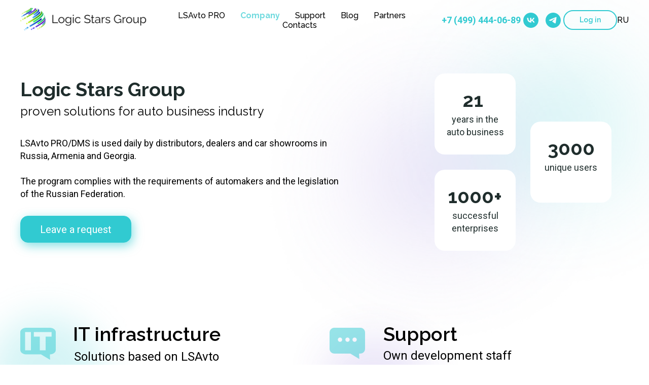

--- FILE ---
content_type: text/html; charset=UTF-8
request_url: https://logicstars.ru/about_en
body_size: 53113
content:
<!DOCTYPE html> <html lang="ru"> <head> <meta charset="utf-8" /> <meta http-equiv="Content-Type" content="text/html; charset=utf-8" /> <meta name="viewport" content="width=device-width, initial-scale=1.0" /> <!--metatextblock--> <title>Company</title> <meta name="description" content="Software for Automotive IndustryFor importers, distributors, dealers, service providers" /> <meta property="og:url" content="https://logicstars.ru/about_en" /> <meta property="og:title" content="Company" /> <meta property="og:description" content="Software for Automotive IndustryFor importers, distributors, dealers, service providers" /> <meta property="og:type" content="website" /> <meta property="og:image" content="https://thb.tildacdn.com/tild3135-6132-4838-b037-343266346263/-/resize/504x/image.png" /> <link rel="canonical" href="https://logicstars.ru/about_en"> <!--/metatextblock--> <meta name="format-detection" content="telephone=no" /> <meta http-equiv="x-dns-prefetch-control" content="on"> <link rel="dns-prefetch" href="https://ws.tildacdn.com"> <link rel="dns-prefetch" href="https://static.tildacdn.com"> <link rel="shortcut icon" href="https://static.tildacdn.com/tild3937-6432-4363-b037-646338653837/Star.ico" type="image/x-icon" /> <!-- Assets --> <script src="https://neo.tildacdn.com/js/tilda-fallback-1.0.min.js" async charset="utf-8"></script> <link rel="stylesheet" href="https://static.tildacdn.com/css/tilda-grid-3.0.min.css" type="text/css" media="all" onerror="this.loaderr='y';"/> <link rel="stylesheet" href="https://static.tildacdn.com/ws/project514604/tilda-blocks-page28527915.min.css?t=1768203390" type="text/css" media="all" onerror="this.loaderr='y';" /> <link rel="preconnect" href="https://fonts.gstatic.com"> <link href="https://fonts.googleapis.com/css2?family=Raleway:wght@300;400;500;600;700&family=Roboto:wght@300;400;500;700&subset=latin,cyrillic" rel="stylesheet"> <link rel="stylesheet" href="https://static.tildacdn.com/css/tilda-animation-2.0.min.css" type="text/css" media="all" onerror="this.loaderr='y';" /> <link rel="stylesheet" href="https://static.tildacdn.com/css/tilda-popup-1.1.min.css" type="text/css" media="print" onload="this.media='all';" onerror="this.loaderr='y';" /> <noscript><link rel="stylesheet" href="https://static.tildacdn.com/css/tilda-popup-1.1.min.css" type="text/css" media="all" /></noscript> <link rel="stylesheet" href="https://static.tildacdn.com/css/tilda-forms-1.0.min.css" type="text/css" media="all" onerror="this.loaderr='y';" /> <link rel="stylesheet" href="https://static.tildacdn.com/css/tilda-slds-1.4.min.css" type="text/css" media="print" onload="this.media='all';" onerror="this.loaderr='y';" /> <noscript><link rel="stylesheet" href="https://static.tildacdn.com/css/tilda-slds-1.4.min.css" type="text/css" media="all" /></noscript> <link rel="stylesheet" href="https://static.tildacdn.com/css/tilda-zero-gallery-1.0.min.css" type="text/css" media="all" onerror="this.loaderr='y';" /> <link rel="stylesheet" href="https://fonts.googleapis.com/css2?family=Raleway:ital,wght@0,200;0,400;0,500;0,700;0,900;1,600&display=swaprel=stylesheet" type="text/css" /> <script nomodule src="https://static.tildacdn.com/js/tilda-polyfill-1.0.min.js" charset="utf-8"></script> <script type="text/javascript">function t_onReady(func) {if(document.readyState!='loading') {func();} else {document.addEventListener('DOMContentLoaded',func);}}
function t_onFuncLoad(funcName,okFunc,time) {if(typeof window[funcName]==='function') {okFunc();} else {setTimeout(function() {t_onFuncLoad(funcName,okFunc,time);},(time||100));}}function t_throttle(fn,threshhold,scope) {return function() {fn.apply(scope||this,arguments);};}function t396_initialScale(t){var e=document.getElementById("rec"+t);if(e){var i=e.querySelector(".t396__artboard");if(i){window.tn_scale_initial_window_width||(window.tn_scale_initial_window_width=document.documentElement.clientWidth);var a=window.tn_scale_initial_window_width,r=[],n,l=i.getAttribute("data-artboard-screens");if(l){l=l.split(",");for(var o=0;o<l.length;o++)r[o]=parseInt(l[o],10)}else r=[320,480,640,960,1200];for(var o=0;o<r.length;o++){var d=r[o];a>=d&&(n=d)}var _="edit"===window.allrecords.getAttribute("data-tilda-mode"),c="center"===t396_getFieldValue(i,"valign",n,r),s="grid"===t396_getFieldValue(i,"upscale",n,r),w=t396_getFieldValue(i,"height_vh",n,r),g=t396_getFieldValue(i,"height",n,r),u=!!window.opr&&!!window.opr.addons||!!window.opera||-1!==navigator.userAgent.indexOf(" OPR/");if(!_&&c&&!s&&!w&&g&&!u){var h=parseFloat((a/n).toFixed(3)),f=[i,i.querySelector(".t396__carrier"),i.querySelector(".t396__filter")],v=Math.floor(parseInt(g,10)*h)+"px",p;i.style.setProperty("--initial-scale-height",v);for(var o=0;o<f.length;o++)f[o].style.setProperty("height","var(--initial-scale-height)");t396_scaleInitial__getElementsToScale(i).forEach((function(t){t.style.zoom=h}))}}}}function t396_scaleInitial__getElementsToScale(t){return t?Array.prototype.slice.call(t.children).filter((function(t){return t&&(t.classList.contains("t396__elem")||t.classList.contains("t396__group"))})):[]}function t396_getFieldValue(t,e,i,a){var r,n=a[a.length-1];if(!(r=i===n?t.getAttribute("data-artboard-"+e):t.getAttribute("data-artboard-"+e+"-res-"+i)))for(var l=0;l<a.length;l++){var o=a[l];if(!(o<=i)&&(r=o===n?t.getAttribute("data-artboard-"+e):t.getAttribute("data-artboard-"+e+"-res-"+o)))break}return r}window.TN_SCALE_INITIAL_VER="1.0",window.tn_scale_initial_window_width=null;</script> <script src="https://static.tildacdn.com/js/jquery-1.10.2.min.js" charset="utf-8" onerror="this.loaderr='y';"></script> <script src="https://static.tildacdn.com/js/tilda-scripts-3.0.min.js" charset="utf-8" defer onerror="this.loaderr='y';"></script> <script src="https://static.tildacdn.com/ws/project514604/tilda-blocks-page28527915.min.js?t=1768203390" charset="utf-8" async onerror="this.loaderr='y';"></script> <script src="https://static.tildacdn.com/js/tilda-lazyload-1.0.min.js" charset="utf-8" async onerror="this.loaderr='y';"></script> <script src="https://static.tildacdn.com/js/tilda-animation-2.0.min.js" charset="utf-8" async onerror="this.loaderr='y';"></script> <script src="https://static.tildacdn.com/js/tilda-menu-1.0.min.js" charset="utf-8" async onerror="this.loaderr='y';"></script> <script src="https://static.tildacdn.com/js/tilda-zero-1.1.min.js" charset="utf-8" async onerror="this.loaderr='y';"></script> <script src="https://static.tildacdn.com/js/tilda-popup-1.0.min.js" charset="utf-8" async onerror="this.loaderr='y';"></script> <script src="https://static.tildacdn.com/js/tilda-forms-1.0.min.js" charset="utf-8" async onerror="this.loaderr='y';"></script> <script src="https://static.tildacdn.com/js/tilda-slds-1.4.min.js" charset="utf-8" async onerror="this.loaderr='y';"></script> <script src="https://static.tildacdn.com/js/tilda-zero-gallery-1.0.min.js" charset="utf-8" async onerror="this.loaderr='y';"></script> <script src="https://static.tildacdn.com/js/hammer.min.js" charset="utf-8" async onerror="this.loaderr='y';"></script> <script src="https://static.tildacdn.com/js/tilda-animation-sbs-1.0.min.js" charset="utf-8" async onerror="this.loaderr='y';"></script> <script src="https://static.tildacdn.com/js/tilda-zero-scale-1.0.min.js" charset="utf-8" async onerror="this.loaderr='y';"></script> <script src="https://static.tildacdn.com/js/tilda-skiplink-1.0.min.js" charset="utf-8" async onerror="this.loaderr='y';"></script> <script src="https://static.tildacdn.com/js/tilda-events-1.0.min.js" charset="utf-8" async onerror="this.loaderr='y';"></script> <!-- nominify begin --><script type="text/javascript" src="https://cdnjs.cloudflare.com/ajax/libs/js-cookie/2.1.2/js.cookie.js"></script> <style>
        .cookie-notification {
            position: fixed;
            background-color: rgba(0, 0, 0, .8);
            bottom: 0;
            width: 100%;
            color: white;
            padding: 15px;
            z-index: 100;
        }
        .cookie-notification_hidden_yes {
            display: none;
        }
        .cookie-notification__header {
            margin-bottom: 10px;
            font-size: 23px;
        }
        .cookie-notification__body {
            margin-bottom: 10px;
        }
    </style> <!-- Yandex.Metrika counter --> <script type="text/javascript" >
   (function(m,e,t,r,i,k,a){m[i]=m[i]||function(){(m[i].a=m[i].a||[]).push(arguments)};
   m[i].l=1*new Date();k=e.createElement(t),a=e.getElementsByTagName(t)[0],k.async=1,k.src=r,a.parentNode.insertBefore(k,a)})
   (window, document, "script", "https://mc.yandex.ru/metrika/tag.js", "ym");

   ym(89356986, "init", {
        clickmap:true,
        trackLinks:true,
        accurateTrackBounce:true,
        webvisor:true
   });
</script> <noscript><div><img src="https://mc.yandex.ru/watch/89356986" style="position:absolute; left:-9999px;" alt="" /></div></noscript> <!-- /Yandex.Metrika counter --> <!-- nominify end --><script type="text/javascript">window.dataLayer=window.dataLayer||[];</script> <script type="text/javascript">(function() {if((/bot|google|yandex|baidu|bing|msn|duckduckbot|teoma|slurp|crawler|spider|robot|crawling|facebook/i.test(navigator.userAgent))===false&&typeof(sessionStorage)!='undefined'&&sessionStorage.getItem('visited')!=='y'&&document.visibilityState){var style=document.createElement('style');style.type='text/css';style.innerHTML='@media screen and (min-width: 980px) {.t-records {opacity: 0;}.t-records_animated {-webkit-transition: opacity ease-in-out .2s;-moz-transition: opacity ease-in-out .2s;-o-transition: opacity ease-in-out .2s;transition: opacity ease-in-out .2s;}.t-records.t-records_visible {opacity: 1;}}';document.getElementsByTagName('head')[0].appendChild(style);function t_setvisRecs(){var alr=document.querySelectorAll('.t-records');Array.prototype.forEach.call(alr,function(el) {el.classList.add("t-records_animated");});setTimeout(function() {Array.prototype.forEach.call(alr,function(el) {el.classList.add("t-records_visible");});sessionStorage.setItem("visited","y");},400);}
document.addEventListener('DOMContentLoaded',t_setvisRecs);}})();</script></head> <body class="t-body" style="margin:0;"> <!--allrecords--> <div id="allrecords" class="t-records" data-hook="blocks-collection-content-node" data-tilda-project-id="514604" data-tilda-page-id="28527915" data-tilda-page-alias="about_en" data-tilda-formskey="9ab4c0d4eb24d1ea0c06a054ed26319b" data-tilda-cookie="no" data-tilda-stat-scroll="yes" data-tilda-lazy="yes" data-tilda-project-lang="RU" data-tilda-root-zone="com" data-tilda-project-headcode="yes" data-tilda-project-country="RU"> <div id="rec470079155" class="r t-rec t-screenmin-1200px" style="background-color:#ffffff; " data-animationappear="off" data-record-type="121" data-alias-record-type="257" data-screen-min="1200px" data-bg-color="#ffffff"> <!-- T228 --> <div id="nav470079155marker"></div> <div class="tmenu-mobile"> <div class="tmenu-mobile__container"> <div class="tmenu-mobile__text t-name t-name_md" field="menu_mob_title">&nbsp;</div> <button type="button"
class="t-menuburger t-menuburger_first "
aria-label="Навигационное меню"
aria-expanded="false"> <span style="background-color:#31cad1;"></span> <span style="background-color:#31cad1;"></span> <span style="background-color:#31cad1;"></span> <span style="background-color:#31cad1;"></span> </button> <script>function t_menuburger_init(recid) {var rec=document.querySelector('#rec' + recid);if(!rec) return;var burger=rec.querySelector('.t-menuburger');if(!burger) return;var isSecondStyle=burger.classList.contains('t-menuburger_second');if(isSecondStyle&&!window.isMobile&&!('ontouchend' in document)) {burger.addEventListener('mouseenter',function() {if(burger.classList.contains('t-menuburger-opened')) return;burger.classList.remove('t-menuburger-unhovered');burger.classList.add('t-menuburger-hovered');});burger.addEventListener('mouseleave',function() {if(burger.classList.contains('t-menuburger-opened')) return;burger.classList.remove('t-menuburger-hovered');burger.classList.add('t-menuburger-unhovered');setTimeout(function() {burger.classList.remove('t-menuburger-unhovered');},300);});}
burger.addEventListener('click',function() {if(!burger.closest('.tmenu-mobile')&&!burger.closest('.t450__burger_container')&&!burger.closest('.t466__container')&&!burger.closest('.t204__burger')&&!burger.closest('.t199__js__menu-toggler')) {burger.classList.toggle('t-menuburger-opened');burger.classList.remove('t-menuburger-unhovered');}});var menu=rec.querySelector('[data-menu="yes"]');if(!menu) return;var menuLinks=menu.querySelectorAll('.t-menu__link-item');var submenuClassList=['t978__menu-link_hook','t978__tm-link','t966__tm-link','t794__tm-link','t-menusub__target-link'];Array.prototype.forEach.call(menuLinks,function(link) {link.addEventListener('click',function() {var isSubmenuHook=submenuClassList.some(function(submenuClass) {return link.classList.contains(submenuClass);});if(isSubmenuHook) return;burger.classList.remove('t-menuburger-opened');});});menu.addEventListener('clickedAnchorInTooltipMenu',function() {burger.classList.remove('t-menuburger-opened');});}
t_onReady(function() {t_onFuncLoad('t_menuburger_init',function(){t_menuburger_init('470079155');});});</script> <style>.t-menuburger{position:relative;flex-shrink:0;width:28px;height:20px;padding:0;border:none;background-color:transparent;outline:none;-webkit-transform:rotate(0deg);transform:rotate(0deg);transition:transform .5s ease-in-out;cursor:pointer;z-index:999;}.t-menuburger span{display:block;position:absolute;width:100%;opacity:1;left:0;-webkit-transform:rotate(0deg);transform:rotate(0deg);transition:.25s ease-in-out;height:3px;background-color:#000;}.t-menuburger span:nth-child(1){top:0px;}.t-menuburger span:nth-child(2),.t-menuburger span:nth-child(3){top:8px;}.t-menuburger span:nth-child(4){top:16px;}.t-menuburger__big{width:42px;height:32px;}.t-menuburger__big span{height:5px;}.t-menuburger__big span:nth-child(2),.t-menuburger__big span:nth-child(3){top:13px;}.t-menuburger__big span:nth-child(4){top:26px;}.t-menuburger__small{width:22px;height:14px;}.t-menuburger__small span{height:2px;}.t-menuburger__small span:nth-child(2),.t-menuburger__small span:nth-child(3){top:6px;}.t-menuburger__small span:nth-child(4){top:12px;}.t-menuburger-opened span:nth-child(1){top:8px;width:0%;left:50%;}.t-menuburger-opened span:nth-child(2){-webkit-transform:rotate(45deg);transform:rotate(45deg);}.t-menuburger-opened span:nth-child(3){-webkit-transform:rotate(-45deg);transform:rotate(-45deg);}.t-menuburger-opened span:nth-child(4){top:8px;width:0%;left:50%;}.t-menuburger-opened.t-menuburger__big span:nth-child(1){top:6px;}.t-menuburger-opened.t-menuburger__big span:nth-child(4){top:18px;}.t-menuburger-opened.t-menuburger__small span:nth-child(1),.t-menuburger-opened.t-menuburger__small span:nth-child(4){top:6px;}@media (hover),(min-width:0\0){.t-menuburger_first:hover span:nth-child(1){transform:translateY(1px);}.t-menuburger_first:hover span:nth-child(4){transform:translateY(-1px);}.t-menuburger_first.t-menuburger__big:hover span:nth-child(1){transform:translateY(3px);}.t-menuburger_first.t-menuburger__big:hover span:nth-child(4){transform:translateY(-3px);}}.t-menuburger_second span:nth-child(2),.t-menuburger_second span:nth-child(3){width:80%;left:20%;right:0;}@media (hover),(min-width:0\0){.t-menuburger_second.t-menuburger-hovered span:nth-child(2),.t-menuburger_second.t-menuburger-hovered span:nth-child(3){animation:t-menuburger-anim 0.3s ease-out normal forwards;}.t-menuburger_second.t-menuburger-unhovered span:nth-child(2),.t-menuburger_second.t-menuburger-unhovered span:nth-child(3){animation:t-menuburger-anim2 0.3s ease-out normal forwards;}}.t-menuburger_second.t-menuburger-opened span:nth-child(2),.t-menuburger_second.t-menuburger-opened span:nth-child(3){left:0;right:0;width:100%!important;}.t-menuburger_third span:nth-child(4){width:70%;left:unset;right:0;}@media (hover),(min-width:0\0){.t-menuburger_third:not(.t-menuburger-opened):hover span:nth-child(4){width:100%;}}.t-menuburger_third.t-menuburger-opened span:nth-child(4){width:0!important;right:50%;}.t-menuburger_fourth{height:12px;}.t-menuburger_fourth.t-menuburger__small{height:8px;}.t-menuburger_fourth.t-menuburger__big{height:18px;}.t-menuburger_fourth span:nth-child(2),.t-menuburger_fourth span:nth-child(3){top:4px;opacity:0;}.t-menuburger_fourth span:nth-child(4){top:8px;}.t-menuburger_fourth.t-menuburger__small span:nth-child(2),.t-menuburger_fourth.t-menuburger__small span:nth-child(3){top:3px;}.t-menuburger_fourth.t-menuburger__small span:nth-child(4){top:6px;}.t-menuburger_fourth.t-menuburger__small span:nth-child(2),.t-menuburger_fourth.t-menuburger__small span:nth-child(3){top:3px;}.t-menuburger_fourth.t-menuburger__small span:nth-child(4){top:6px;}.t-menuburger_fourth.t-menuburger__big span:nth-child(2),.t-menuburger_fourth.t-menuburger__big span:nth-child(3){top:6px;}.t-menuburger_fourth.t-menuburger__big span:nth-child(4){top:12px;}@media (hover),(min-width:0\0){.t-menuburger_fourth:not(.t-menuburger-opened):hover span:nth-child(1){transform:translateY(1px);}.t-menuburger_fourth:not(.t-menuburger-opened):hover span:nth-child(4){transform:translateY(-1px);}.t-menuburger_fourth.t-menuburger__big:not(.t-menuburger-opened):hover span:nth-child(1){transform:translateY(3px);}.t-menuburger_fourth.t-menuburger__big:not(.t-menuburger-opened):hover span:nth-child(4){transform:translateY(-3px);}}.t-menuburger_fourth.t-menuburger-opened span:nth-child(1),.t-menuburger_fourth.t-menuburger-opened span:nth-child(4){top:4px;}.t-menuburger_fourth.t-menuburger-opened span:nth-child(2),.t-menuburger_fourth.t-menuburger-opened span:nth-child(3){opacity:1;}@keyframes t-menuburger-anim{0%{width:80%;left:20%;right:0;}50%{width:100%;left:0;right:0;}100%{width:80%;left:0;right:20%;}}@keyframes t-menuburger-anim2{0%{width:80%;left:0;}50%{width:100%;right:0;left:0;}100%{width:80%;left:20%;right:0;}}</style> </div> </div> <style>.tmenu-mobile{background-color:#111;display:none;width:100%;top:0;z-index:990;}.tmenu-mobile_positionfixed{position:fixed;}.tmenu-mobile__text{color:#fff;}.tmenu-mobile__container{min-height:64px;padding:20px;position:relative;box-sizing:border-box;display:-webkit-flex;display:-ms-flexbox;display:flex;-webkit-align-items:center;-ms-flex-align:center;align-items:center;-webkit-justify-content:space-between;-ms-flex-pack:justify;justify-content:space-between;}.tmenu-mobile__list{display:block;}.tmenu-mobile__burgerlogo{display:inline-block;font-size:24px;font-weight:400;white-space:nowrap;vertical-align:middle;}.tmenu-mobile__imglogo{height:auto;display:block;max-width:300px!important;box-sizing:border-box;padding:0;margin:0 auto;}@media screen and (max-width:980px){.tmenu-mobile__menucontent_hidden{display:none;height:100%;}.tmenu-mobile{display:block;}}@media screen and (max-width:980px){#rec470079155 .tmenu-mobile{background-color:#ffffff;}#rec470079155 .t-menuburger{-webkit-order:1;-ms-flex-order:1;order:1;}}</style> <style> #rec470079155 .tmenu-mobile__burgerlogo a{font-size:21px;color:#31cad1;font-family:'Raleway';font-weight:400;}</style> <style> #rec470079155 .tmenu-mobile__burgerlogo__title{font-size:21px;color:#31cad1;font-family:'Raleway';font-weight:400;}</style> <div id="nav470079155" class="t228 t228__positionfixed t228__beforeready tmenu-mobile__menucontent_hidden" style="background-color: rgba(255,255,255,0.10); " data-bgcolor-hex="#ffffff" data-bgcolor-rgba="rgba(255,255,255,0.10)" data-navmarker="nav470079155marker" data-appearoffset="0" data-bgopacity-two="100" data-menushadow="" data-menushadow-css="" data-bgopacity="0.10" data-bgcolor-rgba-afterscroll="rgba(255,255,255,1)" data-menu-items-align="center" data-menu="yes"> <div class="t228__maincontainer " style=""> <div class="t228__padding40px"></div> <div class="t228__leftside"> <div class="t228__leftcontainer"> <a href="https://logicstars.ru/en" class="t228__imgwrapper"> <img class="t228__imglogo t228__imglogomobile"
src="https://static.tildacdn.com/tild3234-3632-4566-b733-363838363634/Logo.png"
imgfield="img"
style="max-width: 250px; width: 250px; min-width: 250px; height: auto; display: block;"
alt="Группа Лоджик Старс"> </a> </div> </div> <div class="t228__centerside "> <nav class="t228__centercontainer"> <ul role="list" class="t228__list t-menu__list t228__list_hidden"> <li class="t228__list_item"
style="padding:0 15px 0 0;"> <a class="t-menu__link-item"
href="https://logicstars.ru/pro_en" data-menu-submenu-hook="" data-menu-item-number="1">
LSAvto PRO
</a> </li> <li class="t228__list_item"
style="padding:0 15px;"> <a class="t-menu__link-item"
href="/about_en" data-menu-submenu-hook="" data-menu-item-number="2">
Company
</a> </li> <li class="t228__list_item"
style="padding:0 15px;"> <a class="t-menu__link-item"
href="/support_en" data-menu-submenu-hook="" data-menu-item-number="3">
Support
</a> </li> <li class="t228__list_item"
style="padding:0 15px;"> <a class="t-menu__link-item"
href="/blog_en" data-menu-submenu-hook="" data-menu-item-number="4">
Blog
</a> </li> <li class="t228__list_item"
style="padding:0 15px;"> <a class="t-menu__link-item"
href="/partners_en" data-menu-submenu-hook="" data-menu-item-number="5">
Partners
</a> </li> <li class="t228__list_item"
style="padding:0 0 0 15px;"> <a class="t-menu__link-item"
href="/contacts_en" data-menu-submenu-hook="" data-menu-item-number="6">
Contacts
</a> </li> </ul> </nav> </div> <div class="t228__rightside"> <div class="t228__rightcontainer"> <div class="t228__right_descr" field="descr"><a href="tel:+74994440689" style="color:rgb(49, 202, 209) !important;"><strong>+7 (499) 444-06-89</strong></a></div> <div class="t-sociallinks"> <ul role="list" class="t-sociallinks__wrapper" aria-label="Соц. сети"> <!-- new soclinks --><li class="t-sociallinks__item t-sociallinks__item_vk"><a href="https://vk.com/logicstars" target="_blank" rel="nofollow" aria-label="LSAvto/Группа Лоджик Старс" title="LSAvto/Группа Лоджик Старс" style="width: 30px; height: 30px;"><svg class="t-sociallinks__svg" role="presentation" width=30px height=30px viewBox="0 0 100 100" fill="none"
xmlns="http://www.w3.org/2000/svg"> <path fill-rule="evenodd" clip-rule="evenodd"
d="M50 100c27.614 0 50-22.386 50-50S77.614 0 50 0 0 22.386 0 50s22.386 50 50 50ZM25 34c.406 19.488 10.15 31.2 27.233 31.2h.968V54.05c6.278.625 11.024 5.216 12.93 11.15H75c-2.436-8.87-8.838-13.773-12.836-15.647C66.162 47.242 71.783 41.62 73.126 34h-8.058c-1.749 6.184-6.932 11.805-11.867 12.336V34h-8.057v21.611C40.147 54.362 33.838 48.304 33.556 34H25Z"
fill="#31cad1" /> </svg></a></li>&nbsp;<li class="t-sociallinks__item t-sociallinks__item_telegram"><a href="https://t.me/logicstars" target="_blank" rel="nofollow" aria-label="LSAvto/Группа Лоджик Старс" title="LSAvto/Группа Лоджик Старс" style="width: 30px; height: 30px;"><svg class="t-sociallinks__svg" role="presentation" width=30px height=30px viewBox="0 0 100 100" fill="none"
xmlns="http://www.w3.org/2000/svg"> <path fill-rule="evenodd" clip-rule="evenodd"
d="M50 100c27.614 0 50-22.386 50-50S77.614 0 50 0 0 22.386 0 50s22.386 50 50 50Zm21.977-68.056c.386-4.38-4.24-2.576-4.24-2.576-3.415 1.414-6.937 2.85-10.497 4.302-11.04 4.503-22.444 9.155-32.159 13.734-5.268 1.932-2.184 3.864-2.184 3.864l8.351 2.577c3.855 1.16 5.91-.129 5.91-.129l17.988-12.238c6.424-4.38 4.882-.773 3.34.773l-13.49 12.882c-2.056 1.804-1.028 3.35-.129 4.123 2.55 2.249 8.82 6.364 11.557 8.16.712.467 1.185.778 1.292.858.642.515 4.111 2.834 6.424 2.319 2.313-.516 2.57-3.479 2.57-3.479l3.083-20.226c.462-3.511.993-6.886 1.417-9.582.4-2.546.705-4.485.767-5.362Z"
fill="#31cad1" /> </svg></a></li><!-- /new soclinks --> </ul> </div> <div class="t228__right_buttons"> <div class="t228__right_buttons_wrap"> <div class="t228__right_buttons_but"> <a
class="t-btn t-btnflex t-btnflex_type_button t-btnflex_sm"
href="https://helpdesk.logicstars.ru/"
target="_blank"><span class="t-btnflex__text">Log in</span> <style>#rec470079155 .t-btnflex.t-btnflex_type_button {color:#31cad1;border-style:solid !important;border-color:#31cad1 !important;--border-width:2px;border-radius:20px;box-shadow:none !important;transition-duration:0.2s;transition-property:background-color,color,border-color,box-shadow,opacity,transform,gap;transition-timing-function:ease-in-out;}</style></a> </div> </div> </div> <div class="t228__right_langs"> <div class="t228__right_buttons_wrap"> <div class="t228__right_langs_lang"> <a style="" href="https://logicstars.ru ">RU</a> </div> </div> </div> </div> </div> <div class="t228__padding40px"> </div> </div> </div> <style>@media screen and (max-width:980px){#rec470079155 .t228__leftcontainer{padding:20px;}#rec470079155 .t228__imglogo{padding:20px 0;}#rec470079155 .t228{position:static;}}</style> <script>window.addEventListener('load',function() {t_onFuncLoad('t228_setWidth',function() {t228_setWidth('470079155');});});window.addEventListener('resize',t_throttle(function() {t_onFuncLoad('t228_setWidth',function() {t228_setWidth('470079155');});t_onFuncLoad('t_menu__setBGcolor',function() {t_menu__setBGcolor('470079155','.t228');});}));t_onReady(function() {t_onFuncLoad('t_menu__highlightActiveLinks',function() {t_menu__highlightActiveLinks('.t228__list_item a');});t_onFuncLoad('t_menu__findAnchorLinks',function() {t_menu__findAnchorLinks('470079155','.t228__list_item a');});t_onFuncLoad('t228__init',function() {t228__init('470079155');});t_onFuncLoad('t_menu__setBGcolor',function() {t_menu__setBGcolor('470079155','.t228');});t_onFuncLoad('t_menu__interactFromKeyboard',function() {t_menu__interactFromKeyboard('470079155');});t_onFuncLoad('t228_setWidth',function() {t228_setWidth('470079155');});t_onFuncLoad('t_menu__changeBgOpacity',function() {t_menu__changeBgOpacity('470079155','.t228');window.addEventListener('scroll',t_throttle(function() {t_menu__changeBgOpacity('470079155','.t228');}));});var rec=document.querySelector('#rec470079155');if(!rec) return;t_onFuncLoad('t_menu__showFixedMenu',function() {var el=rec.querySelector('.t228');if(el) el.classList.remove('t228__beforeready');t_menu__showFixedMenu('470079155','.t228');window.addEventListener('scroll',t_throttle(function() {t_menu__showFixedMenu('470079155','.t228');}));});t_onFuncLoad('t_menu__createMobileMenu',function() {t_menu__createMobileMenu('470079155','.t228');});});</script> <style>#rec470079155 .t-menu__link-item{-webkit-transition:color 0.3s ease-in-out,opacity 0.3s ease-in-out;transition:color 0.3s ease-in-out,opacity 0.3s ease-in-out;}#rec470079155 .t-menu__link-item.t-active:not(.t978__menu-link){color:#31cad1 !important;font-weight:700 !important;}#rec470079155 .t-menu__link-item:not(.t-active):not(.tooltipstered):hover{color:#31cad1 !important;}#rec470079155 .t-menu__link-item:not(.t-active):not(.tooltipstered):focus-visible{color:#31cad1 !important;}@supports (overflow:-webkit-marquee) and (justify-content:inherit){#rec470079155 .t-menu__link-item,#rec470079155 .t-menu__link-item.t-active{opacity:1 !important;}}</style> <style> #rec470079155 a.t-menusub__link-item{color:#000000;}</style> <style> #rec470079155 .t228__leftcontainer a{font-size:21px;color:#31cad1;font-family:'Raleway';font-weight:400;}#rec470079155 a.t-menu__link-item{color:#000000;font-weight:500;}#rec470079155 .t228__right_langs_lang a{color:#000000;font-weight:500;}#rec470079155 .t228__right_descr{font-size:18px;color:#31cad1;font-family:'Roboto';font-weight:500;}</style> <style> #rec470079155 .t228__logo{font-size:21px;color:#31cad1;font-family:'Raleway';font-weight:400;}</style> </div> <div id="rec477936112" class="r t-rec t-screenmax-1200px" style=" " data-animationappear="off" data-record-type="121" data-alias-record-type="967" data-screen-max="1200px"> <!-- T967 --> <div id="nav477936112marker"></div> <div class="tmenu-mobile tmenu-mobile_positionfixed"> <div class="tmenu-mobile__container"> <div class="tmenu-mobile__burgerlogo"> <a href="https://logicstars.ru/en"> <img
src="https://static.tildacdn.com/tild3234-3632-4566-b733-363838363634/Logo.png"
class="tmenu-mobile__imglogo"
imgfield="img"
style="max-width: 230px; width: 230px;"
alt="Company"> </a> </div> <button type="button"
class="t-menuburger t-menuburger_first "
aria-label="Навигационное меню"
aria-expanded="false"> <span style="background-color:#31cad1;"></span> <span style="background-color:#31cad1;"></span> <span style="background-color:#31cad1;"></span> <span style="background-color:#31cad1;"></span> </button> <script>function t_menuburger_init(recid) {var rec=document.querySelector('#rec' + recid);if(!rec) return;var burger=rec.querySelector('.t-menuburger');if(!burger) return;var isSecondStyle=burger.classList.contains('t-menuburger_second');if(isSecondStyle&&!window.isMobile&&!('ontouchend' in document)) {burger.addEventListener('mouseenter',function() {if(burger.classList.contains('t-menuburger-opened')) return;burger.classList.remove('t-menuburger-unhovered');burger.classList.add('t-menuburger-hovered');});burger.addEventListener('mouseleave',function() {if(burger.classList.contains('t-menuburger-opened')) return;burger.classList.remove('t-menuburger-hovered');burger.classList.add('t-menuburger-unhovered');setTimeout(function() {burger.classList.remove('t-menuburger-unhovered');},300);});}
burger.addEventListener('click',function() {if(!burger.closest('.tmenu-mobile')&&!burger.closest('.t450__burger_container')&&!burger.closest('.t466__container')&&!burger.closest('.t204__burger')&&!burger.closest('.t199__js__menu-toggler')) {burger.classList.toggle('t-menuburger-opened');burger.classList.remove('t-menuburger-unhovered');}});var menu=rec.querySelector('[data-menu="yes"]');if(!menu) return;var menuLinks=menu.querySelectorAll('.t-menu__link-item');var submenuClassList=['t978__menu-link_hook','t978__tm-link','t966__tm-link','t794__tm-link','t-menusub__target-link'];Array.prototype.forEach.call(menuLinks,function(link) {link.addEventListener('click',function() {var isSubmenuHook=submenuClassList.some(function(submenuClass) {return link.classList.contains(submenuClass);});if(isSubmenuHook) return;burger.classList.remove('t-menuburger-opened');});});menu.addEventListener('clickedAnchorInTooltipMenu',function() {burger.classList.remove('t-menuburger-opened');});}
t_onReady(function() {t_onFuncLoad('t_menuburger_init',function(){t_menuburger_init('477936112');});});</script> <style>.t-menuburger{position:relative;flex-shrink:0;width:28px;height:20px;padding:0;border:none;background-color:transparent;outline:none;-webkit-transform:rotate(0deg);transform:rotate(0deg);transition:transform .5s ease-in-out;cursor:pointer;z-index:999;}.t-menuburger span{display:block;position:absolute;width:100%;opacity:1;left:0;-webkit-transform:rotate(0deg);transform:rotate(0deg);transition:.25s ease-in-out;height:3px;background-color:#000;}.t-menuburger span:nth-child(1){top:0px;}.t-menuburger span:nth-child(2),.t-menuburger span:nth-child(3){top:8px;}.t-menuburger span:nth-child(4){top:16px;}.t-menuburger__big{width:42px;height:32px;}.t-menuburger__big span{height:5px;}.t-menuburger__big span:nth-child(2),.t-menuburger__big span:nth-child(3){top:13px;}.t-menuburger__big span:nth-child(4){top:26px;}.t-menuburger__small{width:22px;height:14px;}.t-menuburger__small span{height:2px;}.t-menuburger__small span:nth-child(2),.t-menuburger__small span:nth-child(3){top:6px;}.t-menuburger__small span:nth-child(4){top:12px;}.t-menuburger-opened span:nth-child(1){top:8px;width:0%;left:50%;}.t-menuburger-opened span:nth-child(2){-webkit-transform:rotate(45deg);transform:rotate(45deg);}.t-menuburger-opened span:nth-child(3){-webkit-transform:rotate(-45deg);transform:rotate(-45deg);}.t-menuburger-opened span:nth-child(4){top:8px;width:0%;left:50%;}.t-menuburger-opened.t-menuburger__big span:nth-child(1){top:6px;}.t-menuburger-opened.t-menuburger__big span:nth-child(4){top:18px;}.t-menuburger-opened.t-menuburger__small span:nth-child(1),.t-menuburger-opened.t-menuburger__small span:nth-child(4){top:6px;}@media (hover),(min-width:0\0){.t-menuburger_first:hover span:nth-child(1){transform:translateY(1px);}.t-menuburger_first:hover span:nth-child(4){transform:translateY(-1px);}.t-menuburger_first.t-menuburger__big:hover span:nth-child(1){transform:translateY(3px);}.t-menuburger_first.t-menuburger__big:hover span:nth-child(4){transform:translateY(-3px);}}.t-menuburger_second span:nth-child(2),.t-menuburger_second span:nth-child(3){width:80%;left:20%;right:0;}@media (hover),(min-width:0\0){.t-menuburger_second.t-menuburger-hovered span:nth-child(2),.t-menuburger_second.t-menuburger-hovered span:nth-child(3){animation:t-menuburger-anim 0.3s ease-out normal forwards;}.t-menuburger_second.t-menuburger-unhovered span:nth-child(2),.t-menuburger_second.t-menuburger-unhovered span:nth-child(3){animation:t-menuburger-anim2 0.3s ease-out normal forwards;}}.t-menuburger_second.t-menuburger-opened span:nth-child(2),.t-menuburger_second.t-menuburger-opened span:nth-child(3){left:0;right:0;width:100%!important;}.t-menuburger_third span:nth-child(4){width:70%;left:unset;right:0;}@media (hover),(min-width:0\0){.t-menuburger_third:not(.t-menuburger-opened):hover span:nth-child(4){width:100%;}}.t-menuburger_third.t-menuburger-opened span:nth-child(4){width:0!important;right:50%;}.t-menuburger_fourth{height:12px;}.t-menuburger_fourth.t-menuburger__small{height:8px;}.t-menuburger_fourth.t-menuburger__big{height:18px;}.t-menuburger_fourth span:nth-child(2),.t-menuburger_fourth span:nth-child(3){top:4px;opacity:0;}.t-menuburger_fourth span:nth-child(4){top:8px;}.t-menuburger_fourth.t-menuburger__small span:nth-child(2),.t-menuburger_fourth.t-menuburger__small span:nth-child(3){top:3px;}.t-menuburger_fourth.t-menuburger__small span:nth-child(4){top:6px;}.t-menuburger_fourth.t-menuburger__small span:nth-child(2),.t-menuburger_fourth.t-menuburger__small span:nth-child(3){top:3px;}.t-menuburger_fourth.t-menuburger__small span:nth-child(4){top:6px;}.t-menuburger_fourth.t-menuburger__big span:nth-child(2),.t-menuburger_fourth.t-menuburger__big span:nth-child(3){top:6px;}.t-menuburger_fourth.t-menuburger__big span:nth-child(4){top:12px;}@media (hover),(min-width:0\0){.t-menuburger_fourth:not(.t-menuburger-opened):hover span:nth-child(1){transform:translateY(1px);}.t-menuburger_fourth:not(.t-menuburger-opened):hover span:nth-child(4){transform:translateY(-1px);}.t-menuburger_fourth.t-menuburger__big:not(.t-menuburger-opened):hover span:nth-child(1){transform:translateY(3px);}.t-menuburger_fourth.t-menuburger__big:not(.t-menuburger-opened):hover span:nth-child(4){transform:translateY(-3px);}}.t-menuburger_fourth.t-menuburger-opened span:nth-child(1),.t-menuburger_fourth.t-menuburger-opened span:nth-child(4){top:4px;}.t-menuburger_fourth.t-menuburger-opened span:nth-child(2),.t-menuburger_fourth.t-menuburger-opened span:nth-child(3){opacity:1;}@keyframes t-menuburger-anim{0%{width:80%;left:20%;right:0;}50%{width:100%;left:0;right:0;}100%{width:80%;left:0;right:20%;}}@keyframes t-menuburger-anim2{0%{width:80%;left:0;}50%{width:100%;right:0;left:0;}100%{width:80%;left:20%;right:0;}}</style> </div> </div> <style>.tmenu-mobile{background-color:#111;display:none;width:100%;top:0;z-index:990;}.tmenu-mobile_positionfixed{position:fixed;}.tmenu-mobile__text{color:#fff;}.tmenu-mobile__container{min-height:64px;padding:20px;position:relative;box-sizing:border-box;display:-webkit-flex;display:-ms-flexbox;display:flex;-webkit-align-items:center;-ms-flex-align:center;align-items:center;-webkit-justify-content:space-between;-ms-flex-pack:justify;justify-content:space-between;}.tmenu-mobile__list{display:block;}.tmenu-mobile__burgerlogo{display:inline-block;font-size:24px;font-weight:400;white-space:nowrap;vertical-align:middle;}.tmenu-mobile__imglogo{height:auto;display:block;max-width:300px!important;box-sizing:border-box;padding:0;margin:0 auto;}@media screen and (max-width:980px){.tmenu-mobile__menucontent_hidden{display:none;height:100%;}.tmenu-mobile{display:block;}}@media screen and (max-width:980px){#rec477936112 .tmenu-mobile{background-color:#ffffff;}#rec477936112 .tmenu-mobile__menucontent_fixed{position:fixed;top:64px;}#rec477936112 .t-menuburger{-webkit-order:1;-ms-flex-order:1;order:1;}}</style> <div id="nav477936112" class="t967 t967__positionfixed t967__beforeready tmenu-mobile__menucontent_hidden tmenu-mobile__menucontent_fixed" style="background-color: rgba(255,255,255,0); " data-bgcolor-hex="#ffffff" data-bgcolor-rgba="rgba(255,255,255,0)" data-navmarker="nav477936112marker" data-appearoffset="0" data-bgopacity-two="100" data-menushadow="" data-menushadow-css="" data-bgopacity="0.0" data-bgcolor-rgba-afterscroll="rgba(255,255,255,1)" data-menu-items-align="center" data-menu="yes"> <div class="t967__maincontainer "> <div class="t967__top" style=""> <div class="t967__logo"> <div style="display: block;"> <a href="https://logicstars.ru/en"> <img class="t967__imglogo t967__imglogomobile"
src="https://static.tildacdn.com/tild3234-3632-4566-b733-363838363634/Logo.png"
imgfield="img"
style="max-width: 230px; width: 230px;"
alt="Company"> </a> </div> </div> <nav class="t967__listwrapper t967__mobilelist"> <ul role="list" class="t967__list"> <li class="t967__list-item"
style="padding:0 35px 0 0;"> <a class="t-menu__link-item"
href="https://logicstars.ru/pro_en" data-menu-submenu-hook="" data-menu-item-number="1">
LSAvto PRO
</a> </li> <li class="t967__list-item"
style="padding:0 35px;"> <a class="t-menu__link-item"
href="/about_en" data-menu-submenu-hook="" data-menu-item-number="2">
Company
</a> </li> <li class="t967__list-item"
style="padding:0 35px;"> <a class="t-menu__link-item"
href="/support_en" data-menu-submenu-hook="" data-menu-item-number="3">
Support
</a> </li> <li class="t967__list-item"
style="padding:0 35px;"> <a class="t-menu__link-item"
href="/blog_en" data-menu-submenu-hook="" data-menu-item-number="4">
Blog
</a> </li> <li class="t967__list-item"
style="padding:0 35px;"> <a class="t-menu__link-item"
href="/partners_en" data-menu-submenu-hook="" data-menu-item-number="5">
Partners
</a> </li> <li class="t967__list-item"
style="padding:0 0 0 35px;"> <a class="t-menu__link-item"
href="/contacts_en" data-menu-submenu-hook="" data-menu-item-number="6">
Contacts
</a> </li> </ul> </nav> <div class="t967__additionalwrapper"> <div class="t-sociallinks"> <ul role="list" class="t-sociallinks__wrapper" aria-label="Соц. сети"> <!-- new soclinks --><li class="t-sociallinks__item t-sociallinks__item_vk"><a href="https://vk.com/logicstars" target="_blank" rel="nofollow" aria-label="VK" title="VK" style="width: 30px; height: 30px;"><svg class="t-sociallinks__svg" role="presentation" width=30px height=30px viewBox="0 0 100 100" fill="none"
xmlns="http://www.w3.org/2000/svg"> <path fill-rule="evenodd" clip-rule="evenodd"
d="M50 100c27.614 0 50-22.386 50-50S77.614 0 50 0 0 22.386 0 50s22.386 50 50 50ZM25 34c.406 19.488 10.15 31.2 27.233 31.2h.968V54.05c6.278.625 11.024 5.216 12.93 11.15H75c-2.436-8.87-8.838-13.773-12.836-15.647C66.162 47.242 71.783 41.62 73.126 34h-8.058c-1.749 6.184-6.932 11.805-11.867 12.336V34h-8.057v21.611C40.147 54.362 33.838 48.304 33.556 34H25Z"
fill="#31cad1" /> </svg></a></li>&nbsp;<li class="t-sociallinks__item t-sociallinks__item_telegram"><a href="https://t.me/logicstars" target="_blank" rel="nofollow" aria-label="Telegram" title="Telegram" style="width: 30px; height: 30px;"><svg class="t-sociallinks__svg" role="presentation" width=30px height=30px viewBox="0 0 100 100" fill="none"
xmlns="http://www.w3.org/2000/svg"> <path fill-rule="evenodd" clip-rule="evenodd"
d="M50 100c27.614 0 50-22.386 50-50S77.614 0 50 0 0 22.386 0 50s22.386 50 50 50Zm21.977-68.056c.386-4.38-4.24-2.576-4.24-2.576-3.415 1.414-6.937 2.85-10.497 4.302-11.04 4.503-22.444 9.155-32.159 13.734-5.268 1.932-2.184 3.864-2.184 3.864l8.351 2.577c3.855 1.16 5.91-.129 5.91-.129l17.988-12.238c6.424-4.38 4.882-.773 3.34.773l-13.49 12.882c-2.056 1.804-1.028 3.35-.129 4.123 2.55 2.249 8.82 6.364 11.557 8.16.712.467 1.185.778 1.292.858.642.515 4.111 2.834 6.424 2.319 2.313-.516 2.57-3.479 2.57-3.479l3.083-20.226c.462-3.511.993-6.886 1.417-9.582.4-2.546.705-4.485.767-5.362Z"
fill="#31cad1" /> </svg></a></li><!-- /new soclinks --> </ul> </div> <div class="t967__additional-descr t967__additionalitem" field="descr"><div style="color:#31cad1;" data-customstyle="yes"><a href="tel:+74994440689" style="color: rgb(49, 202, 209);"><strong>+7 (499) 444-06-89</strong></a><br /></div></div> <a
class="t-btn t-btnflex t-btnflex_type_button t-btnflex_sm t967__button"
href="https://helpdesk.logicstars.ru/"
target="_blank"><span class="t-btnflex__text">Log in</span> <style>#rec477936112 .t-btnflex.t-btnflex_type_button {color:#31cad1;background-color:#ffffff;border-style:solid !important;border-color:#31cad1 !important;--border-width:2px;border-radius:100px;box-shadow:none !important;transition-duration:0.2s;transition-property:background-color,color,border-color,box-shadow,opacity,transform,gap;transition-timing-function:ease-in-out;}</style></a> <div class="t967__additional-langs t967__additionalitem"> <div class="t967__additional-buttons__wrap"> <div class="t967__additional-langs__lang"> <a style="" href="https://logicstars.ru/">RU</a> </div> </div> </div> </div> </div> <div class="t967__bottom"> <div class="t967__middlelinewrapper"> <div class="t967__linewrapper"> <div
class="t-divider t967__horizontalline" data-divider-fieldset="color,bordersize,opacity"
style="background-color:#f2f2f2; height:1px; "></div> </div> </div> <div class="t967__bottomwrapper" style=""> <nav class="t967__listwrapper t967__desktoplist"> <ul role="list" class="t967__list t-menu__list t967__menualign_center" style=""> <li class="t967__list-item"
style="padding:0 35px 0 0;"> <a class="t-menu__link-item"
href="https://logicstars.ru/pro_en" data-menu-submenu-hook="" data-menu-item-number="1">
LSAvto PRO
</a> </li> <li class="t967__list-item"
style="padding:0 35px;"> <a class="t-menu__link-item"
href="/about_en" data-menu-submenu-hook="" data-menu-item-number="2">
Company
</a> </li> <li class="t967__list-item"
style="padding:0 35px;"> <a class="t-menu__link-item"
href="/support_en" data-menu-submenu-hook="" data-menu-item-number="3">
Support
</a> </li> <li class="t967__list-item"
style="padding:0 35px;"> <a class="t-menu__link-item"
href="/blog_en" data-menu-submenu-hook="" data-menu-item-number="4">
Blog
</a> </li> <li class="t967__list-item"
style="padding:0 35px;"> <a class="t-menu__link-item"
href="/partners_en" data-menu-submenu-hook="" data-menu-item-number="5">
Partners
</a> </li> <li class="t967__list-item"
style="padding:0 0 0 35px;"> <a class="t-menu__link-item"
href="/contacts_en" data-menu-submenu-hook="" data-menu-item-number="6">
Contacts
</a> </li> </ul> </nav> </div> </div> </div> </div> <style>@media screen and (max-width:980px){#rec477936112 .t967__leftcontainer{padding:20px;}}@media screen and (max-width:980px){#rec477936112 .t967__imglogo{padding:20px 0;}}</style> <style>@media screen and (max-width:980px){#rec477936112 .t967__logo{display:none;}#rec477936112 .t967__mobile-text{display:none;}#rec477936112 .t967__imglogo{padding:0;}}</style> <style>@media screen and (max-width:980px){#rec477936112 .tmenu-mobile{background-color:#ffffff;}}</style> <style>@media screen and (max-width:980px){#rec477936112 .t967__mobile-burger span{background-color:#31cad1;}}</style> <script>t_onReady(function() {t_onFuncLoad('t_menu__highlightActiveLinks',function() {t_menu__highlightActiveLinks('.t967 .t-menu__link-item');});t_onFuncLoad('t_menu__findAnchorLinks',function() {t_menu__findAnchorLinks('477936112','.t967 .t967__desktoplist .t-menu__link-item');t_menu__findAnchorLinks('477936112','.t967 .t967__mobilelist .t-menu__link-item');});});t_onFuncLoad('t_menu__setBGcolor',function() {window.addEventListener('resize',t_throttle(function() {t_menu__setBGcolor('477936112','.t967');}));});t_onReady(function() {t_onFuncLoad('t_menu__setBGcolor',function() {t_menu__setBGcolor('477936112','.t967');});t_onFuncLoad('t_menu__interactFromKeyboard',function() {t_menu__interactFromKeyboard('477936112');});});t_onReady(function() {var rec=document.querySelector('#rec477936112');if(!rec) return;t_onFuncLoad('t_menu__showFixedMenu',function() {var wrapperBlock=rec.querySelector('.t967');if(wrapperBlock) {wrapperBlock.classList.remove('t967__beforeready');}
t_menu__showFixedMenu('477936112','.t967');window.addEventListener('scroll',t_throttle(function() {t_menu__showFixedMenu('477936112','.t967');}));});});t_onReady(function() {t_onFuncLoad('t_menu__changeBgOpacity',function() {t_menu__changeBgOpacity('477936112','.t967');window.addEventListener('scroll',t_throttle(function() {t_menu__changeBgOpacity('477936112','.t967');}));});});</script> <script>t_onReady(function() {var rec=document.querySelector('#rec477936112');if(!rec) return;var wrapperBlock=rec.querySelector('.t967');if(!wrapperBlock) return;t_onFuncLoad('t_menu__createMobileMenu',function() {t_menu__createMobileMenu('477936112','.t967');});});</script> <style>#rec477936112 .t-menu__link-item{-webkit-transition:color 0.3s ease-in-out,opacity 0.3s ease-in-out;transition:color 0.3s ease-in-out,opacity 0.3s ease-in-out;}#rec477936112 .t-menu__link-item.t-active:not(.t978__menu-link){color:#31cad1 !important;font-weight:500 !important;}#rec477936112 .t-menu__link-item:not(.t-active):not(.tooltipstered):hover{color:#31cad1 !important;}#rec477936112 .t-menu__link-item:not(.t-active):not(.tooltipstered):focus-visible{color:#31cad1 !important;}@supports (overflow:-webkit-marquee) and (justify-content:inherit){#rec477936112 .t-menu__link-item,#rec477936112 .t-menu__link-item.t-active{opacity:1 !important;}}</style> <style> #rec477936112 .t967 a.t-menu__link-item{color:#000000;font-family:'Raleway';font-weight:400;}#rec477936112 .t967__additional-langs__lang a{color:#000000;font-family:'Raleway';font-weight:400;}</style> </div> <div id="rec461024947" class="r t-rec" style=" " data-animationappear="off" data-record-type="396"> <!-- T396 --> <style>#rec461024947 .t396__artboard {height:577px;background-color:#ffffff;overflow:visible;}#rec461024947 .t396__filter {height:577px;}#rec461024947 .t396__carrier{height:577px;background-position:center center;background-attachment:scroll;background-size:cover;background-repeat:no-repeat;}@media screen and (max-width:1199px) {#rec461024947 .t396__artboard,#rec461024947 .t396__filter,#rec461024947 .t396__carrier {height:606px;}#rec461024947 .t396__filter {}#rec461024947 .t396__carrier {background-attachment:scroll;}}@media screen and (max-width:959px) {#rec461024947 .t396__artboard,#rec461024947 .t396__filter,#rec461024947 .t396__carrier {height:726px;}#rec461024947 .t396__artboard {background-color:#ffffff;}#rec461024947 .t396__filter{}#rec461024947 .t396__carrier {background-position:center center;background-attachment:scroll;}}@media screen and (max-width:639px) {#rec461024947 .t396__artboard,#rec461024947 .t396__filter,#rec461024947 .t396__carrier {height:997px;}#rec461024947 .t396__filter {}#rec461024947 .t396__carrier {background-attachment:scroll;}}@media screen and (max-width:479px) {#rec461024947 .t396__artboard,#rec461024947 .t396__filter,#rec461024947 .t396__carrier {height:896px;}#rec461024947 .t396__filter {}#rec461024947 .t396__carrier {background-attachment:scroll;}}#rec461024947 .tn-elem[data-elem-id="1653910812992"]{z-index:3;top:-28px;;left:calc(50% - 600px + 446px);;width:988px;height:auto;}#rec461024947 .tn-elem[data-elem-id="1653910812992"] .tn-atom{border-radius:0px 0px 0px 0px;background-position:center center;border-width:var(--t396-borderwidth,0);border-style:var(--t396-borderstyle,solid);border-color:var(--t396-bordercolor,transparent);transition:background-color var(--t396-speedhover,0s) ease-in-out,color var(--t396-speedhover,0s) ease-in-out,border-color var(--t396-speedhover,0s) ease-in-out,box-shadow var(--t396-shadowshoverspeed,0.2s) ease-in-out;}#rec461024947 .tn-elem[data-elem-id="1653910812992"] .tn-atom__img{border-radius:0px 0px 0px 0px;}@media screen and (max-width:1199px){#rec461024947 .tn-elem[data-elem-id="1653910812992"]{top:13px;;left:calc(50% - 480px + 231px);;height:auto;}}@media screen and (max-width:959px){#rec461024947 .tn-elem[data-elem-id="1653910812992"]{top:154px;;left:calc(50% - 320px + -226px);;width:1203px;height:auto;}}@media screen and (max-width:639px){#rec461024947 .tn-elem[data-elem-id="1653910812992"]{top:251px;;left:calc(50% - 240px + -349px);;height:auto;}}@media screen and (max-width:479px){#rec461024947 .tn-elem[data-elem-id="1653910812992"]{top:248px;;left:calc(50% - 160px + -471px);;height:auto;}}#rec461024947 .tn-elem[data-elem-id="1653910598802"]{z-index:5;top:240px;;left:calc(50% - 600px + 1006px);;width:160px;height:160px;}#rec461024947 .tn-elem[data-elem-id="1653910598802"] .tn-atom{border-radius:20px 20px 20px 20px;background-color:#ffffff;background-position:center center;border-width:var(--t396-borderwidth,0);border-style:var(--t396-borderstyle,solid);border-color:var(--t396-bordercolor,transparent);transition:background-color var(--t396-speedhover,0s) ease-in-out,color var(--t396-speedhover,0s) ease-in-out,border-color var(--t396-speedhover,0s) ease-in-out,box-shadow var(--t396-shadowshoverspeed,0.2s) ease-in-out;}@media screen and (max-width:1199px){#rec461024947 .tn-elem[data-elem-id="1653910598802"]{top:284px;;left:calc(50% - 480px + 794px);;}}@media screen and (max-width:959px){#rec461024947 .tn-elem[data-elem-id="1653910598802"]{top:419px;;left:calc(50% - 320px + 240px);;}}@media screen and (max-width:639px){#rec461024947 .tn-elem[data-elem-id="1653910598802"]{top:638px;;left:calc(50% - 240px + 68px);;}}@media screen and (max-width:479px){#rec461024947 .tn-elem[data-elem-id="1653910598802"]{top:630px;;left:calc(50% - 160px + -12px);;}}#rec461024947 .tn-elem[data-elem-id="1653910598808"]{z-index:6;top:270px;;left:calc(50% - 600px + 1018px);;width:135px;height:99px;}#rec461024947 .tn-elem[data-elem-id="1653910598808"] .tn-atom{border-radius:0px 0px 0px 0px;background-position:center center;border-width:var(--t396-borderwidth,0);border-style:var(--t396-borderstyle,solid);border-color:var(--t396-bordercolor,transparent);transition:background-color var(--t396-speedhover,0s) ease-in-out,color var(--t396-speedhover,0s) ease-in-out,border-color var(--t396-speedhover,0s) ease-in-out,box-shadow var(--t396-shadowshoverspeed,0.2s) ease-in-out;}@media screen and (max-width:1199px){#rec461024947 .tn-elem[data-elem-id="1653910598808"]{top:312px;;left:calc(50% - 480px + 804px);;}}@media screen and (max-width:959px){#rec461024947 .tn-elem[data-elem-id="1653910598808"]{top:448px;;left:calc(50% - 320px + 251px);;}}@media screen and (max-width:639px){#rec461024947 .tn-elem[data-elem-id="1653910598808"]{top:665px;;left:calc(50% - 240px + 78px);;}}@media screen and (max-width:479px){#rec461024947 .tn-elem[data-elem-id="1653910598808"]{top:657px;;left:calc(50% - 160px + -2px);;}}#rec461024947 .tn-elem[data-elem-id="1653910598814"]{color:#1f2d2c;text-align:CENTER;z-index:7;top:270px;;left:calc(50% - 600px + 1040px);;width:92px;height:auto;}#rec461024947 .tn-elem[data-elem-id="1653910598814"] .tn-atom{vertical-align:middle;color:#1f2d2c;font-size:38px;font-family:'Raleway',Arial,sans-serif;font-weight:700;background-position:center center;border-width:var(--t396-borderwidth,0);border-style:var(--t396-borderstyle,solid);border-color:var(--t396-bordercolor,transparent);transition:background-color var(--t396-speedhover,0s) ease-in-out,color var(--t396-speedhover,0s) ease-in-out,border-color var(--t396-speedhover,0s) ease-in-out,box-shadow var(--t396-shadowshoverspeed,0.2s) ease-in-out;text-shadow:var(--t396-shadow-text-x,0px) var(--t396-shadow-text-y,0px) var(--t396-shadow-text-blur,0px) rgba(var(--t396-shadow-text-color),var(--t396-shadow-text-opacity,100%));}@media screen and (max-width:1199px){#rec461024947 .tn-elem[data-elem-id="1653910598814"]{top:312px;;left:calc(50% - 480px + 826px);;height:auto;}}@media screen and (max-width:959px){#rec461024947 .tn-elem[data-elem-id="1653910598814"]{top:448px;;left:calc(50% - 320px + 273px);;height:auto;}}@media screen and (max-width:639px){#rec461024947 .tn-elem[data-elem-id="1653910598814"]{top:677px;;left:calc(50% - 240px + 103px);;height:auto;}}@media screen and (max-width:479px){#rec461024947 .tn-elem[data-elem-id="1653910598814"]{top:675px;;left:calc(50% - 160px + 12px);;width:113px;height:auto;}#rec461024947 .tn-elem[data-elem-id="1653910598814"] .tn-atom{font-size:28px;background-size:cover;}}#rec461024947 .tn-elem[data-elem-id="1653910598818"]{color:#1f2d2c;text-align:CENTER;z-index:8;top:318px;;left:calc(50% - 600px + 1018px);;width:135px;height:auto;}#rec461024947 .tn-elem[data-elem-id="1653910598818"] .tn-atom{vertical-align:middle;color:#1f2d2c;font-size:18px;font-family:'Roboto',Arial,sans-serif;line-height:1.41;font-weight:400;background-position:center center;border-width:var(--t396-borderwidth,0);border-style:var(--t396-borderstyle,solid);border-color:var(--t396-bordercolor,transparent);transition:background-color var(--t396-speedhover,0s) ease-in-out,color var(--t396-speedhover,0s) ease-in-out,border-color var(--t396-speedhover,0s) ease-in-out,box-shadow var(--t396-shadowshoverspeed,0.2s) ease-in-out;text-shadow:var(--t396-shadow-text-x,0px) var(--t396-shadow-text-y,0px) var(--t396-shadow-text-blur,0px) rgba(var(--t396-shadow-text-color),var(--t396-shadow-text-opacity,100%));}@media screen and (max-width:1199px){#rec461024947 .tn-elem[data-elem-id="1653910598818"]{top:359px;;left:calc(50% - 480px + 804px);;height:auto;}}@media screen and (max-width:959px){#rec461024947 .tn-elem[data-elem-id="1653910598818"]{top:496px;;left:calc(50% - 320px + 251px);;height:auto;}}@media screen and (max-width:639px){#rec461024947 .tn-elem[data-elem-id="1653910598818"]{top:724px;;left:calc(50% - 240px + 81px);;height:auto;}}@media screen and (max-width:479px){#rec461024947 .tn-elem[data-elem-id="1653910598818"]{top:716px;;left:calc(50% - 160px + 2px);;height:auto;}#rec461024947 .tn-elem[data-elem-id="1653910598818"] .tn-atom{font-size:16px;background-size:cover;}}#rec461024947 .tn-elem[data-elem-id="1653910598762"]{z-index:10;top:335px;;left:calc(50% - 600px + 817px);;width:160px;height:160px;}#rec461024947 .tn-elem[data-elem-id="1653910598762"] .tn-atom{border-radius:20px 20px 20px 20px;background-color:#ffffff;background-position:center center;border-width:var(--t396-borderwidth,0);border-style:var(--t396-borderstyle,solid);border-color:var(--t396-bordercolor,transparent);transition:background-color var(--t396-speedhover,0s) ease-in-out,color var(--t396-speedhover,0s) ease-in-out,border-color var(--t396-speedhover,0s) ease-in-out,box-shadow var(--t396-shadowshoverspeed,0.2s) ease-in-out;}@media screen and (max-width:1199px){#rec461024947 .tn-elem[data-elem-id="1653910598762"]{top:379px;;left:calc(50% - 480px + 605px);;}}@media screen and (max-width:959px){#rec461024947 .tn-elem[data-elem-id="1653910598762"]{top:420px;;left:calc(50% - 320px + 471px);;}}@media screen and (max-width:639px){#rec461024947 .tn-elem[data-elem-id="1653910598762"]{top:524px;;left:calc(50% - 240px + 256px);;}}@media screen and (max-width:479px){#rec461024947 .tn-elem[data-elem-id="1653910598762"]{top:526px;;left:calc(50% - 160px + 168px);;}}#rec461024947 .tn-elem[data-elem-id="1653910598768"]{z-index:11;top:365px;;left:calc(50% - 600px + 841px);;width:112px;height:99px;}#rec461024947 .tn-elem[data-elem-id="1653910598768"] .tn-atom{border-radius:0px 0px 0px 0px;background-position:center center;border-width:var(--t396-borderwidth,0);border-style:var(--t396-borderstyle,solid);border-color:var(--t396-bordercolor,transparent);transition:background-color var(--t396-speedhover,0s) ease-in-out,color var(--t396-speedhover,0s) ease-in-out,border-color var(--t396-speedhover,0s) ease-in-out,box-shadow var(--t396-shadowshoverspeed,0.2s) ease-in-out;}@media screen and (max-width:1199px){#rec461024947 .tn-elem[data-elem-id="1653910598768"]{top:407px;;left:calc(50% - 480px + 627px);;}}@media screen and (max-width:959px){#rec461024947 .tn-elem[data-elem-id="1653910598768"]{top:448px;;left:calc(50% - 320px + 493px);;}}@media screen and (max-width:639px){#rec461024947 .tn-elem[data-elem-id="1653910598768"]{top:553px;;left:calc(50% - 240px + 279px);;}}@media screen and (max-width:479px){#rec461024947 .tn-elem[data-elem-id="1653910598768"]{top:555px;;left:calc(50% - 160px + 191px);;}}#rec461024947 .tn-elem[data-elem-id="1653910598774"]{color:#1f2d2c;text-align:LEFT;z-index:12;top:365px;;left:calc(50% - 600px + 843px);;width:105px;height:auto;}#rec461024947 .tn-elem[data-elem-id="1653910598774"] .tn-atom{vertical-align:middle;color:#1f2d2c;font-size:38px;font-family:'Raleway',Arial,sans-serif;font-weight:700;background-position:center center;border-width:var(--t396-borderwidth,0);border-style:var(--t396-borderstyle,solid);border-color:var(--t396-bordercolor,transparent);transition:background-color var(--t396-speedhover,0s) ease-in-out,color var(--t396-speedhover,0s) ease-in-out,border-color var(--t396-speedhover,0s) ease-in-out,box-shadow var(--t396-shadowshoverspeed,0.2s) ease-in-out;text-shadow:var(--t396-shadow-text-x,0px) var(--t396-shadow-text-y,0px) var(--t396-shadow-text-blur,0px) rgba(var(--t396-shadow-text-color),var(--t396-shadow-text-opacity,100%));}@media screen and (max-width:1199px){#rec461024947 .tn-elem[data-elem-id="1653910598774"]{top:409px;;left:calc(50% - 480px + 634px);;height:auto;}}@media screen and (max-width:959px){#rec461024947 .tn-elem[data-elem-id="1653910598774"]{top:451px;;left:calc(50% - 320px + 500px);;height:auto;}}@media screen and (max-width:639px){#rec461024947 .tn-elem[data-elem-id="1653910598774"]{top:555px;;left:calc(50% - 240px + 286px);;height:auto;}}@media screen and (max-width:479px){#rec461024947 .tn-elem[data-elem-id="1653910598774"]{top:563px;;left:calc(50% - 160px + 206px);;width:82px;height:auto;text-align:center;}#rec461024947 .tn-elem[data-elem-id="1653910598774"] .tn-atom{font-size:28px;background-size:cover;}}#rec461024947 .tn-elem[data-elem-id="1653910598779"]{color:#1f2d2c;text-align:center;z-index:13;top:413px;;left:calc(50% - 600px + 841px);;width:112px;height:auto;}#rec461024947 .tn-elem[data-elem-id="1653910598779"] .tn-atom{vertical-align:middle;color:#1f2d2c;font-size:18px;font-family:'Roboto',Arial,sans-serif;line-height:1.41;font-weight:400;background-position:center center;border-width:var(--t396-borderwidth,0);border-style:var(--t396-borderstyle,solid);border-color:var(--t396-bordercolor,transparent);transition:background-color var(--t396-speedhover,0s) ease-in-out,color var(--t396-speedhover,0s) ease-in-out,border-color var(--t396-speedhover,0s) ease-in-out,box-shadow var(--t396-shadowshoverspeed,0.2s) ease-in-out;text-shadow:var(--t396-shadow-text-x,0px) var(--t396-shadow-text-y,0px) var(--t396-shadow-text-blur,0px) rgba(var(--t396-shadow-text-color),var(--t396-shadow-text-opacity,100%));}@media screen and (max-width:1199px){#rec461024947 .tn-elem[data-elem-id="1653910598779"]{top:454px;;left:calc(50% - 480px + 627px);;height:auto;}}@media screen and (max-width:959px){#rec461024947 .tn-elem[data-elem-id="1653910598779"]{top:496px;;left:calc(50% - 320px + 493px);;height:auto;}}@media screen and (max-width:639px){#rec461024947 .tn-elem[data-elem-id="1653910598779"]{top:600px;;left:calc(50% - 240px + 279px);;height:auto;}}@media screen and (max-width:479px){#rec461024947 .tn-elem[data-elem-id="1653910598779"]{top:606px;;left:calc(50% - 160px + 191px);;height:auto;}#rec461024947 .tn-elem[data-elem-id="1653910598779"] .tn-atom{font-size:16px;background-size:cover;}}#rec461024947 .tn-elem[data-elem-id="1653910598720"]{z-index:15;top:145px;;left:calc(50% - 600px + 817px);;width:160px;height:160px;}#rec461024947 .tn-elem[data-elem-id="1653910598720"] .tn-atom{border-radius:20px 20px 20px 20px;background-color:#ffffff;background-position:center center;border-width:var(--t396-borderwidth,0);border-style:var(--t396-borderstyle,solid);border-color:var(--t396-bordercolor,transparent);transition:background-color var(--t396-speedhover,0s) ease-in-out,color var(--t396-speedhover,0s) ease-in-out,border-color var(--t396-speedhover,0s) ease-in-out,box-shadow var(--t396-shadowshoverspeed,0.2s) ease-in-out;}@media screen and (max-width:1199px){#rec461024947 .tn-elem[data-elem-id="1653910598720"]{top:185px;;left:calc(50% - 480px + 601px);;}}@media screen and (max-width:959px){#rec461024947 .tn-elem[data-elem-id="1653910598720"]{top:420px;;left:calc(50% - 320px + 11px);;}}@media screen and (max-width:639px){#rec461024947 .tn-elem[data-elem-id="1653910598720"]{top:448px;;left:calc(50% - 240px + 68px);;}}@media screen and (max-width:479px){#rec461024947 .tn-elem[data-elem-id="1653910598720"]{top:450px;;left:calc(50% - 160px + -12px);;}}#rec461024947 .tn-elem[data-elem-id="1653910598727"]{z-index:16;top:175px;;left:calc(50% - 600px + 839px);;width:113px;height:99px;}#rec461024947 .tn-elem[data-elem-id="1653910598727"] .tn-atom{border-radius:0px 0px 0px 0px;background-position:center center;border-width:var(--t396-borderwidth,0);border-style:var(--t396-borderstyle,solid);border-color:var(--t396-bordercolor,transparent);transition:background-color var(--t396-speedhover,0s) ease-in-out,color var(--t396-speedhover,0s) ease-in-out,border-color var(--t396-speedhover,0s) ease-in-out,box-shadow var(--t396-shadowshoverspeed,0.2s) ease-in-out;}@media screen and (max-width:1199px){#rec461024947 .tn-elem[data-elem-id="1653910598727"]{top:215px;;left:calc(50% - 480px + 623px);;}}@media screen and (max-width:959px){#rec461024947 .tn-elem[data-elem-id="1653910598727"]{top:448px;;left:calc(50% - 320px + 31px);;}}@media screen and (max-width:639px){#rec461024947 .tn-elem[data-elem-id="1653910598727"]{top:475px;;left:calc(50% - 240px + 88px);;}}@media screen and (max-width:479px){#rec461024947 .tn-elem[data-elem-id="1653910598727"]{top:477px;;left:calc(50% - 160px + 8px);;}}#rec461024947 .tn-elem[data-elem-id="1653910598734"]{color:#1f2d2c;text-align:LEFT;z-index:17;top:175px;;left:calc(50% - 600px + 873px);;width:49px;height:auto;}#rec461024947 .tn-elem[data-elem-id="1653910598734"] .tn-atom{vertical-align:middle;color:#1f2d2c;font-size:38px;font-family:'Raleway',Arial,sans-serif;font-weight:700;background-position:center center;border-width:var(--t396-borderwidth,0);border-style:var(--t396-borderstyle,solid);border-color:var(--t396-bordercolor,transparent);transition:background-color var(--t396-speedhover,0s) ease-in-out,color var(--t396-speedhover,0s) ease-in-out,border-color var(--t396-speedhover,0s) ease-in-out,box-shadow var(--t396-shadowshoverspeed,0.2s) ease-in-out;text-shadow:var(--t396-shadow-text-x,0px) var(--t396-shadow-text-y,0px) var(--t396-shadow-text-blur,0px) rgba(var(--t396-shadow-text-color),var(--t396-shadow-text-opacity,100%));}@media screen and (max-width:1199px){#rec461024947 .tn-elem[data-elem-id="1653910598734"]{top:215px;;left:calc(50% - 480px + 661px);;height:auto;}}@media screen and (max-width:959px){#rec461024947 .tn-elem[data-elem-id="1653910598734"]{top:448px;;left:calc(50% - 320px + 70px);;height:auto;}}@media screen and (max-width:639px){#rec461024947 .tn-elem[data-elem-id="1653910598734"]{top:477px;;left:calc(50% - 240px + 128px);;height:auto;}}@media screen and (max-width:479px){#rec461024947 .tn-elem[data-elem-id="1653910598734"]{top:487px;;left:calc(50% - 160px + 3px);;width:128px;height:auto;text-align:center;}#rec461024947 .tn-elem[data-elem-id="1653910598734"] .tn-atom{font-size:28px;background-size:cover;}}#rec461024947 .tn-elem[data-elem-id="1653910598738"]{color:#1f2d2c;text-align:center;z-index:18;top:223px;;left:calc(50% - 600px + 837px);;width:120px;height:auto;}#rec461024947 .tn-elem[data-elem-id="1653910598738"] .tn-atom{vertical-align:middle;color:#1f2d2c;font-size:18px;font-family:'Roboto',Arial,sans-serif;line-height:1.41;font-weight:400;background-position:center center;border-width:var(--t396-borderwidth,0);border-style:var(--t396-borderstyle,solid);border-color:var(--t396-bordercolor,transparent);transition:background-color var(--t396-speedhover,0s) ease-in-out,color var(--t396-speedhover,0s) ease-in-out,border-color var(--t396-speedhover,0s) ease-in-out,box-shadow var(--t396-shadowshoverspeed,0.2s) ease-in-out;text-shadow:var(--t396-shadow-text-x,0px) var(--t396-shadow-text-y,0px) var(--t396-shadow-text-blur,0px) rgba(var(--t396-shadow-text-color),var(--t396-shadow-text-opacity,100%));}@media screen and (max-width:1199px){#rec461024947 .tn-elem[data-elem-id="1653910598738"]{top:263px;;left:calc(50% - 480px + 627px);;height:auto;}}@media screen and (max-width:959px){#rec461024947 .tn-elem[data-elem-id="1653910598738"]{top:499px;;left:calc(50% - 320px + 30px);;height:auto;}}@media screen and (max-width:639px){#rec461024947 .tn-elem[data-elem-id="1653910598738"]{top:522px;;left:calc(50% - 240px + 92px);;height:auto;}}@media screen and (max-width:479px){#rec461024947 .tn-elem[data-elem-id="1653910598738"]{top:530px;;left:calc(50% - 160px + 13px);;height:auto;}#rec461024947 .tn-elem[data-elem-id="1653910598738"] .tn-atom{font-size:16px;background-size:cover;}}#rec461024947 .tn-elem[data-elem-id="1653910598653"]{color:#1f2d2c;text-align:LEFT;z-index:19;top:154px;;left:calc(50% - 600px + 0px);;width:415px;height:auto;}#rec461024947 .tn-elem[data-elem-id="1653910598653"] .tn-atom{vertical-align:middle;color:#1f2d2c;font-size:38px;font-family:'Raleway',Arial,sans-serif;font-weight:700;background-position:center center;border-width:var(--t396-borderwidth,0);border-style:var(--t396-borderstyle,solid);border-color:var(--t396-bordercolor,transparent);transition:background-color var(--t396-speedhover,0s) ease-in-out,color var(--t396-speedhover,0s) ease-in-out,border-color var(--t396-speedhover,0s) ease-in-out,box-shadow var(--t396-shadowshoverspeed,0.2s) ease-in-out;text-shadow:var(--t396-shadow-text-x,0px) var(--t396-shadow-text-y,0px) var(--t396-shadow-text-blur,0px) rgba(var(--t396-shadow-text-color),var(--t396-shadow-text-opacity,100%));}@media screen and (max-width:1199px){#rec461024947 .tn-elem[data-elem-id="1653910598653"]{top:202px;;left:calc(50% - 480px + 11px);;height:auto;}}@media screen and (max-width:959px){#rec461024947 .tn-elem[data-elem-id="1653910598653"]{top:107px;;left:calc(50% - 320px + 10px);;height:auto;}}@media screen and (max-width:639px){#rec461024947 .tn-elem[data-elem-id="1653910598653"]{top:90px;;left:calc(50% - 240px + 14px);;height:auto;}}@media screen and (max-width:479px){#rec461024947 .tn-elem[data-elem-id="1653910598653"]{top:88px;;left:calc(50% - 160px + 9px);;height:auto;}#rec461024947 .tn-elem[data-elem-id="1653910598653"] .tn-atom{font-size:24px;background-size:cover;}}#rec461024947 .tn-elem[data-elem-id="1653910598666"]{color:#000000;text-align:LEFT;z-index:20;top:270px;;left:calc(50% - 600px + 0px);;width:633px;height:auto;}#rec461024947 .tn-elem[data-elem-id="1653910598666"] .tn-atom{vertical-align:middle;color:#000000;font-size:18px;font-family:'Roboto',Arial,sans-serif;line-height:1.41;font-weight:400;background-position:center center;border-width:var(--t396-borderwidth,0);border-style:var(--t396-borderstyle,solid);border-color:var(--t396-bordercolor,transparent);transition:background-color var(--t396-speedhover,0s) ease-in-out,color var(--t396-speedhover,0s) ease-in-out,border-color var(--t396-speedhover,0s) ease-in-out,box-shadow var(--t396-shadowshoverspeed,0.2s) ease-in-out;text-shadow:var(--t396-shadow-text-x,0px) var(--t396-shadow-text-y,0px) var(--t396-shadow-text-blur,0px) rgba(var(--t396-shadow-text-color),var(--t396-shadow-text-opacity,100%));}@media screen and (max-width:1199px){#rec461024947 .tn-elem[data-elem-id="1653910598666"]{top:313px;;left:calc(50% - 480px + 11px);;width:523px;height:auto;}}@media screen and (max-width:959px){#rec461024947 .tn-elem[data-elem-id="1653910598666"]{top:217px;;left:calc(50% - 320px + 10px);;width:603px;height:auto;}}@media screen and (max-width:639px){#rec461024947 .tn-elem[data-elem-id="1653910598666"]{top:246px;;left:calc(50% - 240px + 14px);;width:451px;height:auto;}}@media screen and (max-width:479px){#rec461024947 .tn-elem[data-elem-id="1653910598666"]{top:206px;;left:calc(50% - 160px + 9px);;width:300px;height:auto;}#rec461024947 .tn-elem[data-elem-id="1653910598666"] .tn-atom{font-size:16px;background-size:cover;}}#rec461024947 .tn-elem[data-elem-id="1653910598675"]{color:#000000;text-align:LEFT;z-index:21;top:202px;;left:calc(50% - 600px + 0px);;width:644px;height:auto;}#rec461024947 .tn-elem[data-elem-id="1653910598675"] .tn-atom{vertical-align:middle;color:#000000;font-size:24px;font-family:'Raleway',Arial,sans-serif;line-height:1.46;font-weight:400;background-position:center center;border-width:var(--t396-borderwidth,0);border-style:var(--t396-borderstyle,solid);border-color:var(--t396-bordercolor,transparent);transition:background-color var(--t396-speedhover,0s) ease-in-out,color var(--t396-speedhover,0s) ease-in-out,border-color var(--t396-speedhover,0s) ease-in-out,box-shadow var(--t396-shadowshoverspeed,0.2s) ease-in-out;text-shadow:var(--t396-shadow-text-x,0px) var(--t396-shadow-text-y,0px) var(--t396-shadow-text-blur,0px) rgba(var(--t396-shadow-text-color),var(--t396-shadow-text-opacity,100%));}@media screen and (max-width:1199px){#rec461024947 .tn-elem[data-elem-id="1653910598675"]{top:250px;;left:calc(50% - 480px + 11px);;width:519px;height:auto;}}@media screen and (max-width:959px){#rec461024947 .tn-elem[data-elem-id="1653910598675"]{top:154px;;left:calc(50% - 320px + 10px);;width:584px;height:auto;}}@media screen and (max-width:639px){#rec461024947 .tn-elem[data-elem-id="1653910598675"]{top:143px;;left:calc(50% - 240px + 14px);;width:467px;height:auto;}}@media screen and (max-width:479px){#rec461024947 .tn-elem[data-elem-id="1653910598675"]{top:128px;;left:calc(50% - 160px + 9px);;width:300px;height:auto;}#rec461024947 .tn-elem[data-elem-id="1653910598675"] .tn-atom{font-size:18px;line-height:1.3;background-size:cover;}}#rec461024947 .tn-elem[data-elem-id="1653910598840"]{color:#ffffff;text-align:center;z-index:22;top:426px;;left:calc(50% - 600px + 0px);;width:219px;height:53px;}#rec461024947 .tn-elem[data-elem-id="1653910598840"] .tn-atom{color:#ffffff;font-size:20px;font-family:'Roboto',Arial,sans-serif;font-weight:400;border-radius:15px 15px 15px 15px;background-color:transparent;background-position:center center;--t396-borderwidth:1px;--t396-bordercolor:#31cad1;border-width:var(--t396-borderwidth,0);border-style:var(--t396-borderstyle,solid);border-color:transparent;box-shadow:3px 6px 20px 0px rgba(49,202,209,0.6);--t396-speedhover:0.2s;transition:background-color var(--t396-speedhover,0s) ease-in-out,color var(--t396-speedhover,0s) ease-in-out,border-color var(--t396-speedhover,0s) ease-in-out,box-shadow var(--t396-shadowshoverspeed,0.2s) ease-in-out;position:relative;z-index:1;background-image:none;--t396-bgcolor-color:#31cad1;--t396-bgcolor-image:none;-webkit-box-pack:center;-ms-flex-pack:center;justify-content:center;}#rec461024947 .tn-elem[data-elem-id="1653910598840"] .tn-atom::before,#rec461024947 .tn-elem[data-elem-id="1653910598840"] .tn-atom::after{--t396-borderoffset:calc(var(--t396-borderwidth,0px) * var(--t396-borderstyle-existed,1));content:'';position:absolute;width:calc(100% + 2 * var(--t396-borderoffset));height:calc(100% + 2 * var(--t396-borderoffset));left:calc(-1 * var(--t396-borderoffset));top:calc(-1 * var(--t396-borderoffset));box-sizing:border-box;background-origin:border-box;background-clip:border-box;pointer-events:none;border-radius:15px 15px 15px 15px;border-width:var(--t396-borderwidth,0);border-style:var(--t396-borderstyle,solid);transition:opacity var(--t396-speedhover,0s) ease-in-out;;}#rec461024947 .tn-elem[data-elem-id="1653910598840"] .tn-atom::before{z-index:-2;opacity:1;border-color:var(--t396-bordercolor,transparent);background-color:var(--t396-bgcolor-color,transparent);background-image:var(--t396-bgcolor-image,none);}#rec461024947 .tn-elem[data-elem-id="1653910598840"] .tn-atom::after{z-index:-1;opacity:0;border-color:var(--t396-bordercolor-hover,var(--t396-bordercolor,transparent));background-color:var(--t396-bgcolor-hover-color,var(--t396-bgcolor-color,transparent));background-image:var(--t396-bgcolor-hover-image,var(--t396-bgcolor-image,none));}#rec461024947 .tn-elem[data-elem-id="1653910598840"] .tn-atom .tn-atom__button-text{transition:color var(--t396-speedhover,0s) ease-in-out;color:#ffffff;}@media (hover),(min-width:0\0){#rec461024947 .tn-elem[data-elem-id="1653910598840"] .tn-atom:hover::after{opacity:1;}}@media screen and (max-width:1199px){#rec461024947 .tn-elem[data-elem-id="1653910598840"]{top:491px;;left:calc(50% - 480px + 10px);;width:px;}#rec461024947 .tn-elem[data-elem-id="1653910598840"] .tn-atom{white-space:normal;background-size:cover;}#rec461024947 .tn-elem[data-elem-id="1653910598840"] .tn-atom .tn-atom__button-text{overflow:visible;}}@media screen and (max-width:959px){#rec461024947 .tn-elem[data-elem-id="1653910598840"]{top:619px;;left:calc(50% - 320px + 8px);;width:617px;height:53px;}#rec461024947 .tn-elem[data-elem-id="1653910598840"] .tn-atom{white-space:normal;background-size:cover;}#rec461024947 .tn-elem[data-elem-id="1653910598840"] .tn-atom .tn-atom__button-text{overflow:visible;}}@media screen and (max-width:639px){#rec461024947 .tn-elem[data-elem-id="1653910598840"]{top:837px;;left:calc(50% - 240px + 12px);;width:456px;height:53px;}#rec461024947 .tn-elem[data-elem-id="1653910598840"] .tn-atom{white-space:normal;background-size:cover;}#rec461024947 .tn-elem[data-elem-id="1653910598840"] .tn-atom .tn-atom__button-text{overflow:visible;}}@media screen and (max-width:479px){#rec461024947 .tn-elem[data-elem-id="1653910598840"]{top:819px;;left:calc(50% - 160px + -11px);;width:339px;height:53px;}#rec461024947 .tn-elem[data-elem-id="1653910598840"] .tn-atom{white-space:normal;background-size:cover;}#rec461024947 .tn-elem[data-elem-id="1653910598840"] .tn-atom .tn-atom__button-text{overflow:visible;}}</style> <div class='t396'> <div class="t396__artboard" data-artboard-recid="461024947" data-artboard-screens="320,480,640,960,1200" data-artboard-height="577" data-artboard-valign="center" data-artboard-upscale="grid" data-artboard-ovrflw="visible" data-artboard-height-res-320="896" data-artboard-height-res-480="997" data-artboard-height-res-640="726" data-artboard-upscale-res-640="grid" data-artboard-height-res-960="606"> <div class="t396__carrier" data-artboard-recid="461024947"></div> <div class="t396__filter" data-artboard-recid="461024947"></div> <div class='t396__elem tn-elem tn-elem__4610249471653910812992' data-elem-id='1653910812992' data-elem-type='image' data-field-top-value="-28" data-field-left-value="446" data-field-height-value="720" data-field-width-value="988" data-field-axisy-value="top" data-field-axisx-value="left" data-field-container-value="grid" data-field-topunits-value="px" data-field-leftunits-value="px" data-field-heightunits-value="px" data-field-widthunits-value="px" data-field-filewidth-value="602" data-field-fileheight-value="439" data-field-heightmode-value="hug" data-field-top-res-320-value="248" data-field-left-res-320-value="-471" data-field-top-res-480-value="251" data-field-left-res-480-value="-349" data-field-top-res-640-value="154" data-field-left-res-640-value="-226" data-field-width-res-640-value="1203" data-field-top-res-960-value="13" data-field-left-res-960-value="231"> <div class='tn-atom'> <img class='tn-atom__img t-img' data-original='https://static.tildacdn.com/tild3033-3839-4263-b737-363764333862/Group_1734.png'
src='https://thb.tildacdn.com/tild3033-3839-4263-b737-363764333862/-/resize/20x/Group_1734.png'
alt='' imgfield='tn_img_1653910812992'
/> </div> </div> <div class='t396__elem tn-elem tn-elem__4610249471653910598802' data-elem-id='1653910598802' data-elem-type='shape' data-field-top-value="240" data-field-left-value="1006" data-field-height-value="160" data-field-width-value="160" data-field-axisy-value="top" data-field-axisx-value="left" data-field-container-value="grid" data-field-topunits-value="px" data-field-leftunits-value="px" data-field-heightunits-value="px" data-field-widthunits-value="px" data-field-top-res-320-value="630" data-field-left-res-320-value="-12" data-field-top-res-480-value="638" data-field-left-res-480-value="68" data-field-top-res-640-value="419" data-field-left-res-640-value="240" data-field-top-res-960-value="284" data-field-left-res-960-value="794"> <div class='tn-atom'> </div> </div> <div class='t396__elem tn-elem tn-elem__4610249471653910598808' data-elem-id='1653910598808' data-elem-type='shape' data-field-top-value="270" data-field-left-value="1018" data-field-height-value="99" data-field-width-value="135" data-field-axisy-value="top" data-field-axisx-value="left" data-field-container-value="grid" data-field-topunits-value="px" data-field-leftunits-value="px" data-field-heightunits-value="px" data-field-widthunits-value="px" data-field-top-res-320-value="657" data-field-left-res-320-value="-2" data-field-top-res-480-value="665" data-field-left-res-480-value="78" data-field-top-res-640-value="448" data-field-left-res-640-value="251" data-field-top-res-960-value="312" data-field-left-res-960-value="804"> <div class='tn-atom'> </div> </div> <div class='t396__elem tn-elem tn-elem__4610249471653910598814' data-elem-id='1653910598814' data-elem-type='text' data-field-top-value="270" data-field-left-value="1040" data-field-height-value="45" data-field-width-value="92" data-field-axisy-value="top" data-field-axisx-value="left" data-field-container-value="grid" data-field-topunits-value="px" data-field-leftunits-value="px" data-field-heightunits-value="px" data-field-widthunits-value="px" data-field-textfit-value="autoheight" data-field-fontsize-value="38" data-field-top-res-320-value="675" data-field-left-res-320-value="12" data-field-width-res-320-value="113" data-field-fontsize-res-320-value="28" data-field-top-res-480-value="677" data-field-left-res-480-value="103" data-field-top-res-640-value="448" data-field-left-res-640-value="273" data-field-top-res-960-value="312" data-field-left-res-960-value="826"> <div class='tn-atom'field='tn_text_1653910598814'>3000</div> </div> <div class='t396__elem tn-elem tn-elem__4610249471653910598818' data-elem-id='1653910598818' data-elem-type='text' data-field-top-value="318" data-field-left-value="1018" data-field-height-value="25" data-field-width-value="135" data-field-axisy-value="top" data-field-axisx-value="left" data-field-container-value="grid" data-field-topunits-value="px" data-field-leftunits-value="px" data-field-heightunits-value="px" data-field-widthunits-value="px" data-field-textfit-value="autoheight" data-field-fontsize-value="18" data-field-top-res-320-value="716" data-field-left-res-320-value="2" data-field-fontsize-res-320-value="16" data-field-top-res-480-value="724" data-field-left-res-480-value="81" data-field-top-res-640-value="496" data-field-left-res-640-value="251" data-field-top-res-960-value="359" data-field-left-res-960-value="804"> <div class='tn-atom'field='tn_text_1653910598818'>unique users</div> </div> <div class='t396__elem tn-elem tn-elem__4610249471653910598762' data-elem-id='1653910598762' data-elem-type='shape' data-field-top-value="335" data-field-left-value="817" data-field-height-value="160" data-field-width-value="160" data-field-axisy-value="top" data-field-axisx-value="left" data-field-container-value="grid" data-field-topunits-value="px" data-field-leftunits-value="px" data-field-heightunits-value="px" data-field-widthunits-value="px" data-field-top-res-320-value="526" data-field-left-res-320-value="168" data-field-top-res-480-value="524" data-field-left-res-480-value="256" data-field-top-res-640-value="420" data-field-left-res-640-value="471" data-field-top-res-960-value="379" data-field-left-res-960-value="605"> <div class='tn-atom'> </div> </div> <div class='t396__elem tn-elem tn-elem__4610249471653910598768' data-elem-id='1653910598768' data-elem-type='shape' data-field-top-value="365" data-field-left-value="841" data-field-height-value="99" data-field-width-value="112" data-field-axisy-value="top" data-field-axisx-value="left" data-field-container-value="grid" data-field-topunits-value="px" data-field-leftunits-value="px" data-field-heightunits-value="px" data-field-widthunits-value="px" data-field-top-res-320-value="555" data-field-left-res-320-value="191" data-field-top-res-480-value="553" data-field-left-res-480-value="279" data-field-top-res-640-value="448" data-field-left-res-640-value="493" data-field-top-res-960-value="407" data-field-left-res-960-value="627"> <div class='tn-atom'> </div> </div> <div class='t396__elem tn-elem tn-elem__4610249471653910598774' data-elem-id='1653910598774' data-elem-type='text' data-field-top-value="365" data-field-left-value="843" data-field-height-value="45" data-field-width-value="105" data-field-axisy-value="top" data-field-axisx-value="left" data-field-container-value="grid" data-field-topunits-value="px" data-field-leftunits-value="px" data-field-heightunits-value="px" data-field-widthunits-value="px" data-field-textfit-value="autoheight" data-field-fontsize-value="38" data-field-top-res-320-value="563" data-field-left-res-320-value="206" data-field-width-res-320-value="82" data-field-fontsize-res-320-value="28" data-field-top-res-480-value="555" data-field-left-res-480-value="286" data-field-top-res-640-value="451" data-field-left-res-640-value="500" data-field-top-res-960-value="409" data-field-left-res-960-value="634"> <div class='tn-atom'field='tn_text_1653910598774'>1000+</div> </div> <div class='t396__elem tn-elem tn-elem__4610249471653910598779' data-elem-id='1653910598779' data-elem-type='text' data-field-top-value="413" data-field-left-value="841" data-field-height-value="50" data-field-width-value="112" data-field-axisy-value="top" data-field-axisx-value="left" data-field-container-value="grid" data-field-topunits-value="px" data-field-leftunits-value="px" data-field-heightunits-value="px" data-field-widthunits-value="px" data-field-textfit-value="autoheight" data-field-fontsize-value="18" data-field-top-res-320-value="606" data-field-left-res-320-value="191" data-field-fontsize-res-320-value="16" data-field-top-res-480-value="600" data-field-left-res-480-value="279" data-field-top-res-640-value="496" data-field-left-res-640-value="493" data-field-top-res-960-value="454" data-field-left-res-960-value="627"> <div class='tn-atom'field='tn_text_1653910598779'>successful <br>
enterprises <br></div> </div> <div class='t396__elem tn-elem tn-elem__4610249471653910598720' data-elem-id='1653910598720' data-elem-type='shape' data-field-top-value="145" data-field-left-value="817" data-field-height-value="160" data-field-width-value="160" data-field-axisy-value="top" data-field-axisx-value="left" data-field-container-value="grid" data-field-topunits-value="px" data-field-leftunits-value="px" data-field-heightunits-value="px" data-field-widthunits-value="px" data-field-top-res-320-value="450" data-field-left-res-320-value="-12" data-field-top-res-480-value="448" data-field-left-res-480-value="68" data-field-top-res-640-value="420" data-field-left-res-640-value="11" data-field-top-res-960-value="185" data-field-left-res-960-value="601"> <div class='tn-atom'> </div> </div> <div class='t396__elem tn-elem tn-elem__4610249471653910598727' data-elem-id='1653910598727' data-elem-type='shape' data-field-top-value="175" data-field-left-value="839" data-field-height-value="99" data-field-width-value="113" data-field-axisy-value="top" data-field-axisx-value="left" data-field-container-value="grid" data-field-topunits-value="px" data-field-leftunits-value="px" data-field-heightunits-value="px" data-field-widthunits-value="px" data-field-top-res-320-value="477" data-field-left-res-320-value="8" data-field-top-res-480-value="475" data-field-left-res-480-value="88" data-field-top-res-640-value="448" data-field-left-res-640-value="31" data-field-top-res-960-value="215" data-field-left-res-960-value="623"> <div class='tn-atom'> </div> </div> <div class='t396__elem tn-elem tn-elem__4610249471653910598734' data-elem-id='1653910598734' data-elem-type='text' data-field-top-value="175" data-field-left-value="873" data-field-height-value="45" data-field-width-value="49" data-field-axisy-value="top" data-field-axisx-value="left" data-field-container-value="grid" data-field-topunits-value="px" data-field-leftunits-value="px" data-field-heightunits-value="px" data-field-widthunits-value="px" data-field-textfit-value="autoheight" data-field-fontsize-value="38" data-field-top-res-320-value="487" data-field-left-res-320-value="3" data-field-width-res-320-value="128" data-field-fontsize-res-320-value="28" data-field-top-res-480-value="477" data-field-left-res-480-value="128" data-field-top-res-640-value="448" data-field-left-res-640-value="70" data-field-top-res-960-value="215" data-field-left-res-960-value="661"> <div class='tn-atom'field='tn_text_1653910598734'>21</div> </div> <div class='t396__elem tn-elem tn-elem__4610249471653910598738' data-elem-id='1653910598738' data-elem-type='text' data-field-top-value="223" data-field-left-value="837" data-field-height-value="50" data-field-width-value="120" data-field-axisy-value="top" data-field-axisx-value="left" data-field-container-value="grid" data-field-topunits-value="px" data-field-leftunits-value="px" data-field-heightunits-value="px" data-field-widthunits-value="px" data-field-textfit-value="autoheight" data-field-fontsize-value="18" data-field-top-res-320-value="530" data-field-left-res-320-value="13" data-field-fontsize-res-320-value="16" data-field-top-res-480-value="522" data-field-left-res-480-value="92" data-field-top-res-640-value="499" data-field-left-res-640-value="30" data-field-top-res-960-value="263" data-field-left-res-960-value="627"> <div class='tn-atom'field='tn_text_1653910598738'>years in the auto business</div> </div> <div class='t396__elem tn-elem tn-elem__4610249471653910598653' data-elem-id='1653910598653' data-elem-type='text' data-field-top-value="154" data-field-left-value="0" data-field-height-value="45" data-field-width-value="415" data-field-axisy-value="top" data-field-axisx-value="left" data-field-container-value="grid" data-field-topunits-value="px" data-field-leftunits-value="px" data-field-heightunits-value="px" data-field-widthunits-value="px" data-field-textfit-value="autoheight" data-field-fontsize-value="38" data-field-top-res-320-value="88" data-field-left-res-320-value="9" data-field-fontsize-res-320-value="24" data-field-top-res-480-value="90" data-field-left-res-480-value="14" data-field-top-res-640-value="107" data-field-left-res-640-value="10" data-field-top-res-960-value="202" data-field-left-res-960-value="11"> <div class='tn-atom'field='tn_text_1653910598653'>Logic Stars Group</div> </div> <div class='t396__elem tn-elem tn-elem__4610249471653910598666' data-elem-id='1653910598666' data-elem-type='text' data-field-top-value="270" data-field-left-value="0" data-field-height-value="125" data-field-width-value="633" data-field-axisy-value="top" data-field-axisx-value="left" data-field-container-value="grid" data-field-topunits-value="px" data-field-leftunits-value="px" data-field-heightunits-value="px" data-field-widthunits-value="px" data-field-textfit-value="autoheight" data-field-fontsize-value="18" data-field-top-res-320-value="206" data-field-left-res-320-value="9" data-field-width-res-320-value="300" data-field-fontsize-res-320-value="16" data-field-top-res-480-value="246" data-field-left-res-480-value="14" data-field-width-res-480-value="451" data-field-top-res-640-value="217" data-field-left-res-640-value="10" data-field-width-res-640-value="603" data-field-top-res-960-value="313" data-field-left-res-960-value="11" data-field-width-res-960-value="523"> <div class='tn-atom'field='tn_text_1653910598666'>LSAvto PRO/DMS is used daily by distributors, dealers and car showrooms in Russia, Armenia and Georgia.<br> <br>
The program complies with the requirements of automakers and the legislation of the Russian Federation.</div> </div> <div class='t396__elem tn-elem tn-elem__4610249471653910598675' data-elem-id='1653910598675' data-elem-type='text' data-field-top-value="202" data-field-left-value="0" data-field-height-value="35" data-field-width-value="644" data-field-axisy-value="top" data-field-axisx-value="left" data-field-container-value="grid" data-field-topunits-value="px" data-field-leftunits-value="px" data-field-heightunits-value="px" data-field-widthunits-value="px" data-field-textfit-value="autoheight" data-field-fontsize-value="24" data-field-top-res-320-value="128" data-field-left-res-320-value="9" data-field-width-res-320-value="300" data-field-fontsize-res-320-value="18" data-field-top-res-480-value="143" data-field-left-res-480-value="14" data-field-width-res-480-value="467" data-field-top-res-640-value="154" data-field-left-res-640-value="10" data-field-width-res-640-value="584" data-field-top-res-960-value="250" data-field-left-res-960-value="11" data-field-width-res-960-value="519"> <div class='tn-atom'field='tn_text_1653910598675'>proven solutions for auto business industry</div> </div> <div class='t396__elem tn-elem tn-elem__4610249471653910598840' data-elem-id='1653910598840' data-elem-type='button' data-field-top-value="426" data-field-left-value="0" data-field-height-value="53" data-field-width-value="219" data-field-axisy-value="top" data-field-axisx-value="left" data-field-container-value="grid" data-field-topunits-value="px" data-field-leftunits-value="px" data-field-heightunits-value="px" data-field-widthunits-value="px" data-field-fontsize-value="20" data-field-top-res-320-value="819" data-field-left-res-320-value="-11" data-field-height-res-320-value="53" data-field-width-res-320-value="339" data-field-top-res-480-value="837" data-field-left-res-480-value="12" data-field-height-res-480-value="53" data-field-width-res-480-value="456" data-field-top-res-640-value="619" data-field-left-res-640-value="8" data-field-height-res-640-value="53" data-field-width-res-640-value="617" data-field-top-res-960-value="491" data-field-left-res-960-value="10"> <a class='tn-atom' href="#popup:myform"> <div class='tn-atom__button-content'> <span class="tn-atom__button-text">Leave a request</span> </div> </a> </div> </div> </div> <script>t_onReady(function() {t_onFuncLoad('t396_init',function() {t396_init('461024947');});});</script> <!-- /T396 --> </div> <div id="rec461024542" class="r t-rec" style=" " data-animationappear="off" data-record-type="121" data-alias-record-type="702"> <!-- T702 --> <div class="t702"> <div
class="t-popup" data-tooltip-hook="#popup:myform" data-track-popup='/tilda/popup/rec461024542/opened' role="dialog"
aria-modal="true"
tabindex="-1"
aria-label="Contact with us"> <div class="t-popup__close t-popup__block-close"> <button
type="button"
class="t-popup__close-wrapper t-popup__block-close-button"
aria-label="Закрыть диалоговое окно"> <svg role="presentation" class="t-popup__close-icon" width="23px" height="23px" viewBox="0 0 23 23" version="1.1" xmlns="http://www.w3.org/2000/svg" xmlns:xlink="http://www.w3.org/1999/xlink"> <g stroke="none" stroke-width="1" fill="#fff" fill-rule="evenodd"> <rect transform="translate(11.313708, 11.313708) rotate(-45.000000) translate(-11.313708, -11.313708) " x="10.3137085" y="-3.6862915" width="2" height="30"></rect> <rect transform="translate(11.313708, 11.313708) rotate(-315.000000) translate(-11.313708, -11.313708) " x="10.3137085" y="-3.6862915" width="2" height="30"></rect> </g> </svg> </button> </div> <style>@media screen and (max-width:560px){#rec461024542 .t-popup__close-icon g{fill:#ffffff !important;}}</style> <div class="t-popup__container t-width t-width_7" data-popup-type="702"> <img class="t702__img t-img"
src="https://static.tildacdn.com/tild6137-6663-4436-b965-653035373166/Active_Support-bro_1.svg"
imgfield="img"
alt=""> <div class="t702__wrapper"> <div class="t702__text-wrapper t-align_center"> <div class="t702__title t-title t-title_xxs" id="popuptitle_461024542">Contact with us</div> <div class="t702__descr t-descr t-descr_xs">and we will answer to all your questions</div> </div> <form
id="form461024542" name='form461024542' role="form" action='' method='POST' data-formactiontype="2" data-inputbox=".t-input-group" 
class="t-form js-form-proccess t-form_inputs-total_4 " data-success-callback="t702_onSuccess"> <input type="hidden" name="formservices[]" value="266b8caed56324385c4f68f4d7c6b4ac" class="js-formaction-services"> <input type="hidden" name="formservices[]" value="53bc4ce64f2fc9cbd4c3b32a23886f73" class="js-formaction-services"> <input type="hidden" name="formservices[]" value="85e09fff847d762894370a49f22e47fb" class="js-formaction-services"> <input type="hidden" name="formservices[]" value="917e32b098993d4af57364bed17758be" class="js-formaction-services"> <input type="hidden" name="formservices[]" value="bd475c8ecb4bf048a6ad9db6853dc46d" class="js-formaction-services"> <!-- @classes t-title t-text t-btn --> <div class="js-successbox t-form__successbox t-text t-text_md"
aria-live="polite"
style="display:none;color:#e4f7f7;background-color:#30d193;" data-success-message="Thank you! Data were sent successfully"></div> <div
class="t-form__inputsbox
t-form__inputsbox_vertical-form t-form__inputsbox_inrow "> <div
class=" t-input-group t-input-group_nm " data-input-lid="1495810359387" data-field-type="nm" data-field-name="Name"> <div class="t-input-block " style="border-radius:5px;"> <input
type="text"
autocomplete="name"
name="Name"
id="input_1495810359387"
class="t-input js-tilda-rule"
value=""
placeholder="Your name" data-tilda-req="1" aria-required="true" data-tilda-rule="name"
aria-describedby="error_1495810359387"
style="color:#000000;border:1px solid #c9c9c9;border-radius:5px;"> </div> <div class="t-input-error" aria-live="polite" id="error_1495810359387"></div> </div> <div
class=" t-input-group t-input-group_em " data-input-lid="1495810354468" data-field-type="em" data-field-name="Email"> <div class="t-input-block " style="border-radius:5px;"> <input
type="email"
autocomplete="email"
name="Email"
id="input_1495810354468"
class="t-input js-tilda-rule"
value=""
placeholder="Your Email" data-tilda-req="1" aria-required="true" data-tilda-rule="email"
aria-describedby="error_1495810354468"
style="color:#000000;border:1px solid #c9c9c9;border-radius:5px;"> </div> <div class="t-input-error" aria-live="polite" id="error_1495810354468"></div> </div> <div
class=" t-input-group t-input-group_ph " data-input-lid="1495810410810" data-field-type="ph" data-field-name="Phone"> <div class="t-input-block " style="border-radius:5px;"> <input
type="tel"
autocomplete="tel"
name="Phone"
id="input_1495810410810"
class="t-input js-tilda-rule"
value=""
placeholder="Your phone number" data-tilda-rule="phone"
pattern="[0-9]*"
aria-describedby="error_1495810410810"
style="color:#000000;border:1px solid #c9c9c9;border-radius:5px;"> </div> <div class="t-input-error" aria-live="polite" id="error_1495810410810"></div> </div> <div
class=" t-input-group t-input-group_ta " data-input-lid="1654169546478" data-field-type="ta" data-field-name="Textarea"> <div class="t-input-block " style="border-radius:5px;"> <textarea
name="Textarea"
id="input_1654169546478"
class="t-input js-tilda-rule"
placeholder="Your request" data-tilda-req="1" aria-required="true" aria-describedby="error_1654169546478"
style="color:#000000;border:1px solid #c9c9c9;border-radius:5px;height:102px;"
rows="3"></textarea> </div> <div class="t-input-error" aria-live="polite" id="error_1654169546478"></div> </div> <div class="t-form__errorbox-middle"> <!--noindex--> <div
class="js-errorbox-all t-form__errorbox-wrapper"
style="display:none;" data-nosnippet
tabindex="-1"
aria-label="Ошибки при заполнении формы"> <ul
role="list"
class="t-form__errorbox-text t-text t-text_md"> <li class="t-form__errorbox-item js-rule-error js-rule-error-all"></li> <li class="t-form__errorbox-item js-rule-error js-rule-error-req">Обязательное поле</li> <li class="t-form__errorbox-item js-rule-error js-rule-error-email">Укажите корректный e-mail адрес</li> <li class="t-form__errorbox-item js-rule-error js-rule-error-name"></li> <li class="t-form__errorbox-item js-rule-error js-rule-error-phone">Укажите корректный номер телефона</li> <li class="t-form__errorbox-item js-rule-error js-rule-error-minlength"></li> <li class="t-form__errorbox-item js-rule-error js-rule-error-string"></li> </ul> </div> <!--/noindex--> </div> <div class="t-form__submit"> <button
class="t-submit t-btnflex t-btnflex_type_submit t-btnflex_md"
type="submit"><span class="t-btnflex__text">Submit</span> <style>#rec461024542 .t-btnflex.t-btnflex_type_submit {color:#ffffff;background-color:#31cad1;--border-width:0px;border-style:none !important;border-radius:15px;box-shadow:none !important;transition-duration:0.2s;transition-property:background-color,color,border-color,box-shadow,opacity,transform,gap;transition-timing-function:ease-in-out;}</style></button> </div> </div> <div class="t-form__errorbox-bottom"> <!--noindex--> <div
class="js-errorbox-all t-form__errorbox-wrapper"
style="display:none;" data-nosnippet
tabindex="-1"
aria-label="Ошибки при заполнении формы"> <ul
role="list"
class="t-form__errorbox-text t-text t-text_md"> <li class="t-form__errorbox-item js-rule-error js-rule-error-all"></li> <li class="t-form__errorbox-item js-rule-error js-rule-error-req">Обязательное поле</li> <li class="t-form__errorbox-item js-rule-error js-rule-error-email">Укажите корректный e-mail адрес</li> <li class="t-form__errorbox-item js-rule-error js-rule-error-name"></li> <li class="t-form__errorbox-item js-rule-error js-rule-error-phone">Укажите корректный номер телефона</li> <li class="t-form__errorbox-item js-rule-error js-rule-error-minlength"></li> <li class="t-form__errorbox-item js-rule-error js-rule-error-string"></li> </ul> </div> <!--/noindex--> </div> </form> <style>#rec461024542 input::-webkit-input-placeholder {color:#000000;opacity:0.5;}#rec461024542 input::-moz-placeholder{color:#000000;opacity:0.5;}#rec461024542 input:-moz-placeholder {color:#000000;opacity:0.5;}#rec461024542 input:-ms-input-placeholder{color:#000000;opacity:0.5;}#rec461024542 textarea::-webkit-input-placeholder {color:#000000;opacity:0.5;}#rec461024542 textarea::-moz-placeholder{color:#000000;opacity:0.5;}#rec461024542 textarea:-moz-placeholder {color:#000000;opacity:0.5;}#rec461024542 textarea:-ms-input-placeholder{color:#000000;opacity:0.5;}</style> <div class="t702__form-bottom-text t-text t-text_xs t-align_center">By clicking on the "Submit" button, you consent to the processing <br /> your personal data: email and phone number. <a href="https://logicstars.ru/politics_en" style="">Personal data processing policy</a><br />© 2023 LogicStars</div> </div> </div> </div> </div> <script>t_onReady(function() {t_onFuncLoad('t702_initPopup',function() {t702_initPopup('461024542');});});</script> <style> #rec461024542 .t702__title{font-size:24px;font-family:'Raleway';}#rec461024542 .t702__descr{font-size:16px;font-family:'Roboto';}</style> </div> <div id="rec461024949" class="r t-rec" style=" " data-animationappear="off" data-record-type="396"> <!-- T396 --> <style>#rec461024949 .t396__artboard {height:628px;background-color:#ffffff;overflow:visible;}#rec461024949 .t396__filter {height:628px;}#rec461024949 .t396__carrier{height:628px;background-position:center center;background-attachment:scroll;background-size:cover;background-repeat:no-repeat;}@media screen and (max-width:1199px) {#rec461024949 .t396__artboard,#rec461024949 .t396__filter,#rec461024949 .t396__carrier {height:967px;}#rec461024949 .t396__filter {}#rec461024949 .t396__carrier {background-attachment:scroll;}}@media screen and (max-width:959px) {#rec461024949 .t396__artboard,#rec461024949 .t396__filter,#rec461024949 .t396__carrier {height:1128px;}#rec461024949 .t396__filter {}#rec461024949 .t396__carrier {background-attachment:scroll;}}@media screen and (max-width:639px) {#rec461024949 .t396__artboard,#rec461024949 .t396__filter,#rec461024949 .t396__carrier {height:1068px;}#rec461024949 .t396__filter {}#rec461024949 .t396__carrier {background-attachment:scroll;}}@media screen and (max-width:479px) {#rec461024949 .t396__artboard,#rec461024949 .t396__filter,#rec461024949 .t396__carrier {height:1278px;}#rec461024949 .t396__filter {}#rec461024949 .t396__carrier {background-attachment:scroll;}}#rec461024949 .tn-elem[data-elem-id="1653915704255"]{z-index:1;top:-35px;;left:calc(50% - 600px + -140px);;width:384px;height:auto;}#rec461024949 .tn-elem[data-elem-id="1653915704255"] .tn-atom{background-position:center center;border-width:var(--t396-borderwidth,0);border-style:var(--t396-borderstyle,solid);border-color:var(--t396-bordercolor,transparent);transition:background-color var(--t396-speedhover,0s) ease-in-out,color var(--t396-speedhover,0s) ease-in-out,border-color var(--t396-speedhover,0s) ease-in-out,box-shadow var(--t396-shadowshoverspeed,0.2s) ease-in-out;}@media screen and (max-width:1199px){#rec461024949 .tn-elem[data-elem-id="1653915704255"]{top:-16px;;left:calc(50% - 480px + -140px);;height:auto;}}@media screen and (max-width:479px){#rec461024949 .tn-elem[data-elem-id="1653915704255"]{top:-15px;;left:calc(50% - 160px + -150px);;height:auto;}}#rec461024949 .tn-elem[data-elem-id="1653915703024"]{z-index:2;top:0px;;left:calc(50% - 600px + 510px);;width:380px;height:auto;}#rec461024949 .tn-elem[data-elem-id="1653915703024"] .tn-atom{opacity:0.6;background-position:center center;border-width:var(--t396-borderwidth,0);border-style:var(--t396-borderstyle,solid);border-color:var(--t396-bordercolor,transparent);transition:background-color var(--t396-speedhover,0s) ease-in-out,color var(--t396-speedhover,0s) ease-in-out,border-color var(--t396-speedhover,0s) ease-in-out,box-shadow var(--t396-shadowshoverspeed,0.2s) ease-in-out;}@media screen and (max-width:1199px){#rec461024949 .tn-elem[data-elem-id="1653915703024"]{top:447px;;left:calc(50% - 480px + -96px);;height:auto;}}@media screen and (max-width:959px){#rec461024949 .tn-elem[data-elem-id="1653915703024"]{top:517px;;left:calc(50% - 320px + -96px);;height:auto;}}@media screen and (max-width:639px){#rec461024949 .tn-elem[data-elem-id="1653915703024"]{top:487px;;left:calc(50% - 240px + -96px);;height:auto;}}@media screen and (max-width:479px){#rec461024949 .tn-elem[data-elem-id="1653915703024"]{top:567px;;left:calc(50% - 160px + -96px);;height:auto;}}#rec461024949 .tn-elem[data-elem-id="1653914215045"]{color:#000000;text-align:LEFT;z-index:3;top:170px;;left:calc(50% - 600px + 0px);;width:562px;height:auto;}#rec461024949 .tn-elem[data-elem-id="1653914215045"] .tn-atom{color:#000000;font-size:18px;font-family:'Roboto',Arial,sans-serif;line-height:1.41;font-weight:400;background-position:center center;border-width:var(--t396-borderwidth,0);border-style:var(--t396-borderstyle,solid);border-color:var(--t396-bordercolor,transparent);transition:background-color var(--t396-speedhover,0s) ease-in-out,color var(--t396-speedhover,0s) ease-in-out,border-color var(--t396-speedhover,0s) ease-in-out,box-shadow var(--t396-shadowshoverspeed,0.2s) ease-in-out;text-shadow:var(--t396-shadow-text-x,0px) var(--t396-shadow-text-y,0px) var(--t396-shadow-text-blur,0px) rgba(var(--t396-shadow-text-color),var(--t396-shadow-text-opacity,100%));}@media screen and (max-width:1199px){#rec461024949 .tn-elem[data-elem-id="1653914215045"]{top:189px;;left:calc(50% - 480px + 0px);;width:960px;height:auto;}}@media screen and (max-width:959px){#rec461024949 .tn-elem[data-elem-id="1653914215045"]{top:189px;;left:calc(50% - 320px + 0px);;width:640px;height:auto;}}@media screen and (max-width:639px){#rec461024949 .tn-elem[data-elem-id="1653914215045"]{top:162px;;left:calc(50% - 240px + 0px);;width:486px;height:auto;}#rec461024949 .tn-elem[data-elem-id="1653914215045"] .tn-atom{font-size:16px;background-size:cover;}}@media screen and (max-width:479px){#rec461024949 .tn-elem[data-elem-id="1653914215045"]{top:161px;;left:calc(50% - 160px + 0px);;width:325px;height:auto;}}#rec461024949 .tn-elem[data-elem-id="1653914215056"]{color:#000000;text-align:LEFT;z-index:4;top:110px;;left:calc(50% - 600px + 106px);;width:287px;height:auto;}#rec461024949 .tn-elem[data-elem-id="1653914215056"] .tn-atom{color:#000000;font-size:24px;font-family:'Roboto',Arial,sans-serif;line-height:1.46;font-weight:400;background-position:center center;border-width:var(--t396-borderwidth,0);border-style:var(--t396-borderstyle,solid);border-color:var(--t396-bordercolor,transparent);transition:background-color var(--t396-speedhover,0s) ease-in-out,color var(--t396-speedhover,0s) ease-in-out,border-color var(--t396-speedhover,0s) ease-in-out,box-shadow var(--t396-shadowshoverspeed,0.2s) ease-in-out;text-shadow:var(--t396-shadow-text-x,0px) var(--t396-shadow-text-y,0px) var(--t396-shadow-text-blur,0px) rgba(var(--t396-shadow-text-color),var(--t396-shadow-text-opacity,100%));}@media screen and (max-width:1199px){#rec461024949 .tn-elem[data-elem-id="1653914215056"]{top:129px;;left:calc(50% - 480px + 106px);;height:auto;}}@media screen and (max-width:639px){#rec461024949 .tn-elem[data-elem-id="1653914215056"]{top:116px;;left:calc(50% - 240px + 77px);;height:auto;}#rec461024949 .tn-elem[data-elem-id="1653914215056"] .tn-atom{font-size:18px;background-size:cover;}}@media screen and (max-width:479px){#rec461024949 .tn-elem[data-elem-id="1653914215056"]{top:115px;;left:calc(50% - 160px + 77px);;height:auto;}}#rec461024949 .tn-elem[data-elem-id="1653914215061"]{color:#000000;text-align:LEFT;z-index:5;top:60px;;left:calc(50% - 600px + 104px);;width:563px;height:auto;}#rec461024949 .tn-elem[data-elem-id="1653914215061"] .tn-atom{color:#000000;font-size:38px;font-family:'Raleway',Arial,sans-serif;line-height:NaN;font-weight:600;background-position:center center;border-width:var(--t396-borderwidth,0);border-style:var(--t396-borderstyle,solid);border-color:var(--t396-bordercolor,transparent);transition:background-color var(--t396-speedhover,0s) ease-in-out,color var(--t396-speedhover,0s) ease-in-out,border-color var(--t396-speedhover,0s) ease-in-out,box-shadow var(--t396-shadowshoverspeed,0.2s) ease-in-out;text-shadow:var(--t396-shadow-text-x,0px) var(--t396-shadow-text-y,0px) var(--t396-shadow-text-blur,0px) rgba(var(--t396-shadow-text-color),var(--t396-shadow-text-opacity,100%));}@media screen and (max-width:1199px){#rec461024949 .tn-elem[data-elem-id="1653914215061"]{top:79px;;left:calc(50% - 480px + 104px);;height:auto;}}@media screen and (max-width:639px){#rec461024949 .tn-elem[data-elem-id="1653914215061"]{top:80px;;left:calc(50% - 240px + 77px);;height:auto;}#rec461024949 .tn-elem[data-elem-id="1653914215061"] .tn-atom{font-size:24px;background-size:cover;}}#rec461024949 .tn-elem[data-elem-id="1653914215065"]{color:#000000;text-align:LEFT;z-index:6;top:60px;;left:calc(50% - 600px + 716px);;width:535px;height:auto;}#rec461024949 .tn-elem[data-elem-id="1653914215065"] .tn-atom{color:#000000;font-size:38px;font-family:'Raleway',Arial,sans-serif;line-height:NaN;font-weight:600;background-position:center center;border-width:var(--t396-borderwidth,0);border-style:var(--t396-borderstyle,solid);border-color:var(--t396-bordercolor,transparent);transition:background-color var(--t396-speedhover,0s) ease-in-out,color var(--t396-speedhover,0s) ease-in-out,border-color var(--t396-speedhover,0s) ease-in-out,box-shadow var(--t396-shadowshoverspeed,0.2s) ease-in-out;text-shadow:var(--t396-shadow-text-x,0px) var(--t396-shadow-text-y,0px) var(--t396-shadow-text-blur,0px) rgba(var(--t396-shadow-text-color),var(--t396-shadow-text-opacity,100%));}@media screen and (max-width:1199px){#rec461024949 .tn-elem[data-elem-id="1653914215065"]{top:507px;;left:calc(50% - 480px + 110px);;height:auto;}}@media screen and (max-width:959px){#rec461024949 .tn-elem[data-elem-id="1653914215065"]{top:577px;;left:calc(50% - 320px + 110px);;height:auto;}}@media screen and (max-width:639px){#rec461024949 .tn-elem[data-elem-id="1653914215065"]{top:560px;;left:calc(50% - 240px + 77px);;height:auto;}#rec461024949 .tn-elem[data-elem-id="1653914215065"] .tn-atom{font-size:24px;background-size:cover;}}@media screen and (max-width:479px){#rec461024949 .tn-elem[data-elem-id="1653914215065"]{top:640px;;left:calc(50% - 160px + 77px);;width:243px;height:auto;}}#rec461024949 .tn-elem[data-elem-id="1653914215070"]{color:#000000;text-align:LEFT;z-index:7;top:108px;;left:calc(50% - 600px + 716px);;width:563px;height:auto;}#rec461024949 .tn-elem[data-elem-id="1653914215070"] .tn-atom{color:#000000;font-size:24px;font-family:'Roboto',Arial,sans-serif;line-height:1.46;font-weight:400;background-position:center center;border-width:var(--t396-borderwidth,0);border-style:var(--t396-borderstyle,solid);border-color:var(--t396-bordercolor,transparent);transition:background-color var(--t396-speedhover,0s) ease-in-out,color var(--t396-speedhover,0s) ease-in-out,border-color var(--t396-speedhover,0s) ease-in-out,box-shadow var(--t396-shadowshoverspeed,0.2s) ease-in-out;text-shadow:var(--t396-shadow-text-x,0px) var(--t396-shadow-text-y,0px) var(--t396-shadow-text-blur,0px) rgba(var(--t396-shadow-text-color),var(--t396-shadow-text-opacity,100%));}@media screen and (max-width:1199px){#rec461024949 .tn-elem[data-elem-id="1653914215070"]{top:555px;;left:calc(50% - 480px + 110px);;height:auto;}}@media screen and (max-width:959px){#rec461024949 .tn-elem[data-elem-id="1653914215070"]{top:625px;;left:calc(50% - 320px + 110px);;height:auto;}}@media screen and (max-width:639px){#rec461024949 .tn-elem[data-elem-id="1653914215070"]{top:595px;;left:calc(50% - 240px + 77px);;height:auto;}#rec461024949 .tn-elem[data-elem-id="1653914215070"] .tn-atom{font-size:18px;background-size:cover;}}@media screen and (max-width:479px){#rec461024949 .tn-elem[data-elem-id="1653914215070"]{top:675px;;left:calc(50% - 160px + 77px);;width:274px;height:auto;}#rec461024949 .tn-elem[data-elem-id="1653914215070"] .tn-atom{line-height:1.25;background-size:cover;}}#rec461024949 .tn-elem[data-elem-id="1653914215074"]{color:#000000;text-align:LEFT;z-index:8;top:170px;;left:calc(50% - 600px + 610px);;width:548px;height:auto;}#rec461024949 .tn-elem[data-elem-id="1653914215074"] .tn-atom{color:#000000;font-size:18px;font-family:'Roboto',Arial,sans-serif;line-height:1.41;font-weight:400;background-position:center center;border-width:var(--t396-borderwidth,0);border-style:var(--t396-borderstyle,solid);border-color:var(--t396-bordercolor,transparent);transition:background-color var(--t396-speedhover,0s) ease-in-out,color var(--t396-speedhover,0s) ease-in-out,border-color var(--t396-speedhover,0s) ease-in-out,box-shadow var(--t396-shadowshoverspeed,0.2s) ease-in-out;text-shadow:var(--t396-shadow-text-x,0px) var(--t396-shadow-text-y,0px) var(--t396-shadow-text-blur,0px) rgba(var(--t396-shadow-text-color),var(--t396-shadow-text-opacity,100%));}@media screen and (max-width:1199px){#rec461024949 .tn-elem[data-elem-id="1653914215074"]{top:617px;;left:calc(50% - 480px + 4px);;width:864px;height:auto;}}@media screen and (max-width:959px){#rec461024949 .tn-elem[data-elem-id="1653914215074"]{top:687px;;left:calc(50% - 320px + 4px);;width:636px;height:auto;}}@media screen and (max-width:639px){#rec461024949 .tn-elem[data-elem-id="1653914215074"]{top:641px;;left:calc(50% - 240px + 4px);;width:479px;height:auto;}#rec461024949 .tn-elem[data-elem-id="1653914215074"] .tn-atom{font-size:16px;background-size:cover;}}@media screen and (max-width:479px){#rec461024949 .tn-elem[data-elem-id="1653914215074"]{top:752px;;left:calc(50% - 160px + 4px);;width:314px;height:auto;}}#rec461024949 .tn-elem[data-elem-id="1653914215091"]{z-index:9;top:70px;;left:calc(50% - 600px + 0px);;width:70px;height:auto;}#rec461024949 .tn-elem[data-elem-id="1653914215091"] .tn-atom{background-position:center center;border-width:var(--t396-borderwidth,0);border-style:var(--t396-borderstyle,solid);border-color:var(--t396-bordercolor,transparent);transition:background-color var(--t396-speedhover,0s) ease-in-out,color var(--t396-speedhover,0s) ease-in-out,border-color var(--t396-speedhover,0s) ease-in-out,box-shadow var(--t396-shadowshoverspeed,0.2s) ease-in-out;}@media screen and (max-width:1199px){#rec461024949 .tn-elem[data-elem-id="1653914215091"]{top:89px;;left:calc(50% - 480px + 0px);;height:auto;}}@media screen and (max-width:639px){#rec461024949 .tn-elem[data-elem-id="1653914215091"]{top:84px;;left:calc(50% - 240px + 0px);;width:55px;height:auto;}}#rec461024949 .tn-elem[data-elem-id="1653914215097"]{z-index:10;top:70px;;left:calc(50% - 600px + 610px);;width:70px;height:auto;}#rec461024949 .tn-elem[data-elem-id="1653914215097"] .tn-atom{background-position:center center;border-width:var(--t396-borderwidth,0);border-style:var(--t396-borderstyle,solid);border-color:var(--t396-bordercolor,transparent);transition:background-color var(--t396-speedhover,0s) ease-in-out,color var(--t396-speedhover,0s) ease-in-out,border-color var(--t396-speedhover,0s) ease-in-out,box-shadow var(--t396-shadowshoverspeed,0.2s) ease-in-out;}@media screen and (max-width:1199px){#rec461024949 .tn-elem[data-elem-id="1653914215097"]{top:517px;;left:calc(50% - 480px + 4px);;height:auto;}}@media screen and (max-width:959px){#rec461024949 .tn-elem[data-elem-id="1653914215097"]{top:587px;;left:calc(50% - 320px + 4px);;height:auto;}}@media screen and (max-width:639px){#rec461024949 .tn-elem[data-elem-id="1653914215097"]{top:565px;;left:calc(50% - 240px + 0px);;width:56px;height:auto;}}@media screen and (max-width:479px){#rec461024949 .tn-elem[data-elem-id="1653914215097"]{top:645px;;left:calc(50% - 160px + 0px);;height:auto;}}</style> <div class='t396'> <div class="t396__artboard" data-artboard-recid="461024949" data-artboard-screens="320,480,640,960,1200" data-artboard-height="628" data-artboard-valign="center" data-artboard-upscale="grid" data-artboard-ovrflw="visible" data-artboard-height-res-320="1278" data-artboard-height-res-480="1068" data-artboard-height-res-640="1128" data-artboard-height-res-960="967"> <div class="t396__carrier" data-artboard-recid="461024949"></div> <div class="t396__filter" data-artboard-recid="461024949"></div> <div class='t396__elem tn-elem tn-elem__4610249491653915704255' data-elem-id='1653915704255' data-elem-type='image' data-field-top-value="-35" data-field-left-value="-140" data-field-width-value="384" data-field-axisy-value="top" data-field-axisx-value="left" data-field-container-value="grid" data-field-topunits-value="px" data-field-leftunits-value="px" data-field-heightunits-value="" data-field-widthunits-value="px" data-field-filewidth-value="384" data-field-fileheight-value="369" data-field-top-res-320-value="-15" data-field-left-res-320-value="-150" data-field-top-res-960-value="-16" data-field-left-res-960-value="-140"> <div class='tn-atom'> <img class='tn-atom__img t-img' data-original='https://static.tildacdn.com/tild6534-3066-4062-b137-613831373665/Ellipse_329.png'
src='https://thb.tildacdn.com/tild6534-3066-4062-b137-613831373665/-/resize/20x/Ellipse_329.png'
alt='' imgfield='tn_img_1653915704255'
/> </div> </div> <div class='t396__elem tn-elem tn-elem__4610249491653915703024' data-elem-id='1653915703024' data-elem-type='image' data-field-top-value="0" data-field-left-value="510" data-field-width-value="380" data-field-axisy-value="top" data-field-axisx-value="left" data-field-container-value="grid" data-field-topunits-value="px" data-field-leftunits-value="px" data-field-heightunits-value="" data-field-widthunits-value="px" data-field-filewidth-value="586" data-field-fileheight-value="501" data-field-top-res-320-value="567" data-field-left-res-320-value="-96" data-field-top-res-480-value="487" data-field-left-res-480-value="-96" data-field-top-res-640-value="517" data-field-left-res-640-value="-96" data-field-top-res-960-value="447" data-field-left-res-960-value="-96"> <div class='tn-atom'> <img class='tn-atom__img t-img' data-original='https://static.tildacdn.com/tild3030-3235-4964-b835-323563373839/Ellipse_330.png'
src='https://thb.tildacdn.com/tild3030-3235-4964-b835-323563373839/-/resize/20x/Ellipse_330.png'
alt='' imgfield='tn_img_1653915703024'
/> </div> </div> <div class='t396__elem tn-elem tn-elem__4610249491653914215045' data-elem-id='1653914215045' data-elem-type='text' data-field-top-value="170" data-field-left-value="0" data-field-width-value="562" data-field-axisy-value="top" data-field-axisx-value="left" data-field-container-value="grid" data-field-topunits-value="px" data-field-leftunits-value="px" data-field-heightunits-value="" data-field-widthunits-value="px" data-field-fontsize-value="18" data-field-top-res-320-value="161" data-field-left-res-320-value="0" data-field-width-res-320-value="325" data-field-top-res-480-value="162" data-field-left-res-480-value="0" data-field-width-res-480-value="486" data-field-fontsize-res-480-value="16" data-field-top-res-640-value="189" data-field-left-res-640-value="0" data-field-width-res-640-value="640" data-field-top-res-960-value="189" data-field-left-res-960-value="0" data-field-width-res-960-value="960"> <div class='tn-atom'field='tn_text_1653914215045'>Today it is important for companies to adapt to rapidly changing market conditions. We offer our customers domestic software that works even under restrictions.<br> <br>
• Complies with the laws of distribution countries and adapts to any regional conditions (documentation, business process features, support for national languages).
<br> <br>
• Integration with the platforms necessary for work.
<br> <br>
• The modular system allows business owners to get exactly the functionality they need at the moment.
<br> <br></div> </div> <div class='t396__elem tn-elem tn-elem__4610249491653914215056' data-elem-id='1653914215056' data-elem-type='text' data-field-top-value="110" data-field-left-value="106" data-field-width-value="287" data-field-axisy-value="top" data-field-axisx-value="left" data-field-container-value="grid" data-field-topunits-value="px" data-field-leftunits-value="px" data-field-heightunits-value="" data-field-widthunits-value="px" data-field-fontsize-value="24" data-field-top-res-320-value="115" data-field-left-res-320-value="77" data-field-top-res-480-value="116" data-field-left-res-480-value="77" data-field-fontsize-res-480-value="18" data-field-top-res-960-value="129" data-field-left-res-960-value="106"> <div class='tn-atom'field='tn_text_1653914215056'>Solutions based on LSAvto</div> </div> <div class='t396__elem tn-elem tn-elem__4610249491653914215061' data-elem-id='1653914215061' data-elem-type='text' data-field-top-value="60" data-field-left-value="104" data-field-width-value="563" data-field-axisy-value="top" data-field-axisx-value="left" data-field-container-value="grid" data-field-topunits-value="px" data-field-leftunits-value="px" data-field-heightunits-value="" data-field-widthunits-value="px" data-field-fontsize-value="38" data-field-top-res-480-value="80" data-field-left-res-480-value="77" data-field-fontsize-res-480-value="24" data-field-top-res-960-value="79" data-field-left-res-960-value="104"> <div class='tn-atom'field='tn_text_1653914215061'>IT infrastructure</div> </div> <div class='t396__elem tn-elem tn-elem__4610249491653914215065' data-elem-id='1653914215065' data-elem-type='text' data-field-top-value="60" data-field-left-value="716" data-field-width-value="535" data-field-axisy-value="top" data-field-axisx-value="left" data-field-container-value="grid" data-field-topunits-value="px" data-field-leftunits-value="px" data-field-heightunits-value="" data-field-widthunits-value="px" data-field-fontsize-value="38" data-field-top-res-320-value="640" data-field-left-res-320-value="77" data-field-width-res-320-value="243" data-field-top-res-480-value="560" data-field-left-res-480-value="77" data-field-fontsize-res-480-value="24" data-field-top-res-640-value="577" data-field-left-res-640-value="110" data-field-top-res-960-value="507" data-field-left-res-960-value="110"> <div class='tn-atom'field='tn_text_1653914215065'>Support</div> </div> <div class='t396__elem tn-elem tn-elem__4610249491653914215070' data-elem-id='1653914215070' data-elem-type='text' data-field-top-value="108" data-field-left-value="716" data-field-width-value="563" data-field-axisy-value="top" data-field-axisx-value="left" data-field-container-value="grid" data-field-topunits-value="px" data-field-leftunits-value="px" data-field-heightunits-value="" data-field-widthunits-value="px" data-field-fontsize-value="24" data-field-top-res-320-value="675" data-field-left-res-320-value="77" data-field-width-res-320-value="274" data-field-top-res-480-value="595" data-field-left-res-480-value="77" data-field-fontsize-res-480-value="18" data-field-top-res-640-value="625" data-field-left-res-640-value="110" data-field-top-res-960-value="555" data-field-left-res-960-value="110"> <div class='tn-atom'field='tn_text_1653914215070'>Own development staff</div> </div> <div class='t396__elem tn-elem tn-elem__4610249491653914215074' data-elem-id='1653914215074' data-elem-type='text' data-field-top-value="170" data-field-left-value="610" data-field-width-value="548" data-field-axisy-value="top" data-field-axisx-value="left" data-field-container-value="grid" data-field-topunits-value="px" data-field-leftunits-value="px" data-field-heightunits-value="" data-field-widthunits-value="px" data-field-fontsize-value="18" data-field-top-res-320-value="752" data-field-left-res-320-value="4" data-field-width-res-320-value="314" data-field-top-res-480-value="641" data-field-left-res-480-value="4" data-field-width-res-480-value="479" data-field-fontsize-res-480-value="16" data-field-top-res-640-value="687" data-field-left-res-640-value="4" data-field-width-res-640-value="636" data-field-top-res-960-value="617" data-field-left-res-960-value="4" data-field-width-res-960-value="864"> <div class='tn-atom'field='tn_text_1653914215074'>• Key employees of our company have 20+ years of experience in the automotive business.<br> <br>
• The company's specialists provide technical support via Telegram, e-mail, phone and Helpdesk portal.
<br> <br>
• For users of the system, there is a WEB-portal with extended documentation and a personal account.
<br> <br>
• Installing system updates.
<br> <br>
• The cost of the system (versions DMS and PRO) includes full training of the customer key users.
<br> <br>
• You will be able to control personnel and clients from every part of the world.</div> </div> <div class='t396__elem tn-elem tn-elem__4610249491653914215091' data-elem-id='1653914215091' data-elem-type='image' data-field-top-value="70" data-field-left-value="0" data-field-width-value="70" data-field-axisy-value="top" data-field-axisx-value="left" data-field-container-value="grid" data-field-topunits-value="px" data-field-leftunits-value="px" data-field-heightunits-value="" data-field-widthunits-value="px" data-field-filewidth-value="280" data-field-fileheight-value="250" data-field-top-res-480-value="84" data-field-left-res-480-value="0" data-field-width-res-480-value="55" data-field-top-res-960-value="89" data-field-left-res-960-value="0"> <div class='tn-atom'> <img class='tn-atom__img t-img' data-original='https://static.tildacdn.com/tild3734-3432-4364-b739-303936306531/bc9f4cdd-8147-4c69-a.svg'
src='https://static.tildacdn.com/tild3734-3432-4364-b739-303936306531/bc9f4cdd-8147-4c69-a.svg'
alt='' imgfield='tn_img_1653914215091'
/> </div> </div> <div class='t396__elem tn-elem tn-elem__4610249491653914215097' data-elem-id='1653914215097' data-elem-type='image' data-field-top-value="70" data-field-left-value="610" data-field-width-value="70" data-field-axisy-value="top" data-field-axisx-value="left" data-field-container-value="grid" data-field-topunits-value="px" data-field-leftunits-value="px" data-field-heightunits-value="" data-field-widthunits-value="px" data-field-filewidth-value="280" data-field-fileheight-value="249" data-field-top-res-320-value="645" data-field-left-res-320-value="0" data-field-top-res-480-value="565" data-field-left-res-480-value="0" data-field-width-res-480-value="56" data-field-top-res-640-value="587" data-field-left-res-640-value="4" data-field-top-res-960-value="517" data-field-left-res-960-value="4"> <div class='tn-atom'> <img class='tn-atom__img t-img' data-original='https://static.tildacdn.com/tild6438-6463-4936-b239-366161363165/0a8c1bf1-308f-4d38-9.svg'
src='https://static.tildacdn.com/tild6438-6463-4936-b239-366161363165/0a8c1bf1-308f-4d38-9.svg'
alt='' imgfield='tn_img_1653914215097'
/> </div> </div> </div> </div> <script>t_onReady(function() {t_onFuncLoad('t396_init',function() {t396_init('461024949');});});</script> <!-- /T396 --> </div> <div id="rec852187199" class="r t-rec" style=" " data-animationappear="off" data-record-type="396"> <!-- T396 --> <style>#rec852187199 .t396__artboard {height:200px;background-color:#ffffff;}#rec852187199 .t396__filter {height:200px;}#rec852187199 .t396__carrier{height:200px;background-position:center center;background-attachment:scroll;background-size:cover;background-repeat:no-repeat;}@media screen and (max-width:1199px) {#rec852187199 .t396__artboard,#rec852187199 .t396__filter,#rec852187199 .t396__carrier {height:479px;}#rec852187199 .t396__filter {}#rec852187199 .t396__carrier {background-attachment:scroll;}}@media screen and (max-width:959px) {#rec852187199 .t396__artboard,#rec852187199 .t396__filter,#rec852187199 .t396__carrier {height:339px;}#rec852187199 .t396__filter {}#rec852187199 .t396__carrier {background-attachment:scroll;}}@media screen and (max-width:639px) {#rec852187199 .t396__artboard,#rec852187199 .t396__filter,#rec852187199 .t396__carrier {height:559px;}#rec852187199 .t396__filter {}#rec852187199 .t396__carrier {background-attachment:scroll;}}@media screen and (max-width:479px) {#rec852187199 .t396__artboard,#rec852187199 .t396__filter,#rec852187199 .t396__carrier {height:429px;}#rec852187199 .t396__filter {}#rec852187199 .t396__carrier {background-attachment:scroll;}}#rec852187199 .tn-elem[data-elem-id="1653995250408"]{z-index:3;top:0px;;left:calc(50% - 600px + -658px);;width:907px;height:200px;}#rec852187199 .tn-elem[data-elem-id="1653995250408"] .tn-atom{border-radius:0px 0px 0px 0px;background-color:#ffffff;background-position:center center;border-width:var(--t396-borderwidth,0);border-style:var(--t396-borderstyle,solid);border-color:var(--t396-bordercolor,transparent);transition:background-color var(--t396-speedhover,0s) ease-in-out,color var(--t396-speedhover,0s) ease-in-out,border-color var(--t396-speedhover,0s) ease-in-out,box-shadow var(--t396-shadowshoverspeed,0.2s) ease-in-out;}@media screen and (max-width:1199px){#rec852187199 .tn-elem[data-elem-id="1653995250408"]{left:calc(50% - 480px + -982px);;}}#rec852187199 .tn-elem[data-elem-id="1653995248312"]{color:#000000;z-index:4;top:51px;;left:calc(50% - 600px + 0px);;width:249px;height:auto;}#rec852187199 .tn-elem[data-elem-id="1653995248312"] .tn-atom{vertical-align:middle;color:#000000;font-size:24px;font-family:'Raleway',Arial,sans-serif;line-height:1.55;font-weight:700;background-position:center center;border-width:var(--t396-borderwidth,0);border-style:var(--t396-borderstyle,solid);border-color:var(--t396-bordercolor,transparent);transition:background-color var(--t396-speedhover,0s) ease-in-out,color var(--t396-speedhover,0s) ease-in-out,border-color var(--t396-speedhover,0s) ease-in-out,box-shadow var(--t396-shadowshoverspeed,0.2s) ease-in-out;text-shadow:var(--t396-shadow-text-x,0px) var(--t396-shadow-text-y,0px) var(--t396-shadow-text-blur,0px) rgba(var(--t396-shadow-text-color),var(--t396-shadow-text-opacity,100%));}@media screen and (max-width:1199px){#rec852187199 .tn-elem[data-elem-id="1653995248312"]{top:51px;;left:calc(50% - 480px + 0px);;width:951px;height:auto;text-align:center;}}@media screen and (max-width:959px){#rec852187199 .tn-elem[data-elem-id="1653995248312"]{top:52px;;left:calc(50% - 320px + 13px);;width:618px;height:auto;}}@media screen and (max-width:639px){#rec852187199 .tn-elem[data-elem-id="1653995248312"]{width:459px;height:auto;}}@media screen and (max-width:479px){#rec852187199 .tn-elem[data-elem-id="1653995248312"]{width:299px;height:auto;}}#rec852187199 .tn-elem[data-elem-id="1680702611592"]{z-index:5;top:-428px;;left:calc(50% - 600px + -94px);;width:590px;height:auto;}#rec852187199 .tn-elem[data-elem-id="1680702611592"] .tn-atom{border-radius:0px 0px 0px 0px;background-position:center center;border-width:var(--t396-borderwidth,0);border-style:var(--t396-borderstyle,solid);border-color:var(--t396-bordercolor,transparent);transition:background-color var(--t396-speedhover,0s) ease-in-out,color var(--t396-speedhover,0s) ease-in-out,border-color var(--t396-speedhover,0s) ease-in-out,box-shadow var(--t396-shadowshoverspeed,0.2s) ease-in-out;}#rec852187199 .tn-elem[data-elem-id="1680702611592"] .tn-atom__img{border-radius:0px 0px 0px 0px;}@media screen and (max-width:1199px){#rec852187199 .tn-elem[data-elem-id="1680702611592"]{top:124px;;left:calc(50% - 480px + 12px);;width:935px;height:auto;}}@media screen and (max-width:959px){#rec852187199 .tn-elem[data-elem-id="1680702611592"]{top:116px;;left:calc(50% - 320px + 12px);;width:607px;height:auto;}}@media screen and (max-width:639px){#rec852187199 .tn-elem[data-elem-id="1680702611592"]{top:784px;;left:calc(50% - 240px + 12px);;height:auto;}}@media screen and (max-width:479px){#rec852187199 .tn-elem[data-elem-id="1680702611592"]{height:auto;}}#rec852187199 .tn-elem[data-elem-id="1680702655502"]{z-index:6;top:645px;;left:calc(50% - 600px + -596px);;width:446px;height:auto;}#rec852187199 .tn-elem[data-elem-id="1680702655502"] .tn-atom{border-radius:0px 0px 0px 0px;background-position:center center;border-width:var(--t396-borderwidth,0);border-style:var(--t396-borderstyle,solid);border-color:var(--t396-bordercolor,transparent);transition:background-color var(--t396-speedhover,0s) ease-in-out,color var(--t396-speedhover,0s) ease-in-out,border-color var(--t396-speedhover,0s) ease-in-out,box-shadow var(--t396-shadowshoverspeed,0.2s) ease-in-out;}#rec852187199 .tn-elem[data-elem-id="1680702655502"] .tn-atom__img{border-radius:0px 0px 0px 0px;}@media screen and (max-width:1199px){#rec852187199 .tn-elem[data-elem-id="1680702655502"]{height:auto;}}@media screen and (max-width:959px){#rec852187199 .tn-elem[data-elem-id="1680702655502"]{height:auto;}}@media screen and (max-width:639px){#rec852187199 .tn-elem[data-elem-id="1680702655502"]{top:113px;;left:calc(50% - 240px + 11px);;width:459px;height:auto;}}@media screen and (max-width:479px){#rec852187199 .tn-elem[data-elem-id="1680702655502"]{top:103px;;left:calc(50% - 160px + 0px);;width:320px;height:auto;}}#rec852187199 .tn-elem[data-elem-id="1737041269818"]{text-align:center;z-index:7;top:47px;;left:calc(50% - 600px + 264px);;width:903px;height:51px;}#rec852187199 .tn-elem[data-elem-id="1737041269818"] .tn-atom{font-size:14px;font-family:'Roboto',Arial,sans-serif;line-height:1.55;font-weight:400;border-radius:calc(0px * var(--zoom,1)) calc(0px * var(--zoom,1)) calc(0px * var(--zoom,1)) calc(0px * var(--zoom,1));background-position:center center;border-width:var(--t396-borderwidth,0);border-style:var(--t396-borderstyle,solid);border-color:var(--t396-bordercolor,transparent);transition:background-color var(--t396-speedhover,0s) ease-in-out,color var(--t396-speedhover,0s) ease-in-out,border-color var(--t396-speedhover,0s) ease-in-out,box-shadow var(--t396-shadowshoverspeed,0.2s) ease-in-out;}#rec852187199 .tn-elem[data-elem-id="1737041269818"] .t-slds__main{border-radius:calc(0px * var(--zoom,1)) calc(0px * var(--zoom,1)) calc(0px * var(--zoom,1)) calc(0px * var(--zoom,1));border-style:solid;transition:box-shadow var(--t396-shadowshoverspeed,0.2s) ease-in-out;}@media screen and (max-width:1199px){#rec852187199 .tn-elem[data-elem-id="1737041269818"]{top:52px;;left:calc(50% - 480px + 1286px);;}#rec852187199 .tn-elem[data-elem-id="1737041269818"] .tn-atom__slds-img{background-size:cover;}}@media screen and (max-width:959px){#rec852187199 .tn-elem[data-elem-id="1737041269818"] .tn-atom__slds-img{background-size:cover;}}@media screen and (max-width:639px){#rec852187199 .tn-elem[data-elem-id="1737041269818"] .tn-atom__slds-img{background-size:cover;}}@media screen and (max-width:479px){#rec852187199 .tn-elem[data-elem-id="1737041269818"] .tn-atom__slds-img{background-size:cover;}}</style> <div class='t396'> <div class="t396__artboard" data-artboard-recid="852187199" data-artboard-screens="320,480,640,960,1200" data-artboard-height="200" data-artboard-valign="center" data-artboard-upscale="grid" data-artboard-height-res-320="429" data-artboard-height-res-480="559" data-artboard-height-res-640="339" data-artboard-height-res-960="479"> <div class="t396__carrier" data-artboard-recid="852187199"></div> <div class="t396__filter" data-artboard-recid="852187199"></div> <div class='t396__elem tn-elem tn-elem__8521871991653995250408' data-elem-id='1653995250408' data-elem-type='shape' data-field-top-value="0" data-field-left-value="-658" data-field-height-value="200" data-field-width-value="907" data-field-axisy-value="top" data-field-axisx-value="left" data-field-container-value="grid" data-field-topunits-value="px" data-field-leftunits-value="px" data-field-heightunits-value="px" data-field-widthunits-value="px" data-field-left-res-960-value="-982"> <div class='tn-atom'> </div> </div> <div class='t396__elem tn-elem tn-elem__8521871991653995248312' data-elem-id='1653995248312' data-elem-type='text' data-field-top-value="51" data-field-left-value="0" data-field-height-value="37" data-field-width-value="249" data-field-axisy-value="top" data-field-axisx-value="left" data-field-container-value="grid" data-field-topunits-value="px" data-field-leftunits-value="px" data-field-heightunits-value="px" data-field-widthunits-value="px" data-field-textfit-value="autoheight" data-field-fontsize-value="24" data-field-width-res-320-value="299" data-field-width-res-480-value="459" data-field-top-res-640-value="52" data-field-left-res-640-value="13" data-field-width-res-640-value="618" data-field-top-res-960-value="51" data-field-left-res-960-value="0" data-field-height-res-960-value="37" data-field-width-res-960-value="951" data-field-container-res-960-value="grid"> <div class='tn-atom'field='tn_text_1653995248312'>We are trusted</div> </div> <div class='t396__elem tn-elem tn-elem__8521871991680702611592' data-elem-id='1680702611592' data-elem-type='image' data-field-top-value="-428" data-field-left-value="-94" data-field-height-value="177" data-field-width-value="590" data-field-axisy-value="top" data-field-axisx-value="left" data-field-container-value="grid" data-field-topunits-value="px" data-field-leftunits-value="px" data-field-heightunits-value="px" data-field-widthunits-value="px" data-field-filewidth-value="1361" data-field-fileheight-value="411" data-field-heightmode-value="hug" data-field-top-res-480-value="784" data-field-left-res-480-value="12" data-field-top-res-640-value="116" data-field-left-res-640-value="12" data-field-width-res-640-value="607" data-field-top-res-960-value="124" data-field-left-res-960-value="12" data-field-width-res-960-value="935"> <div class='tn-atom'> <img class='tn-atom__img t-img' data-original='https://static.tildacdn.com/tild6461-3462-4136-b165-343466356339/_.png'
src='https://thb.tildacdn.com/tild6461-3462-4136-b165-343466356339/-/resize/20x/_.png'
alt='' imgfield='tn_img_1680702611592'
/> </div> </div> <div class='t396__elem tn-elem tn-elem__8521871991680702655502' data-elem-id='1680702655502' data-elem-type='image' data-field-top-value="645" data-field-left-value="-596" data-field-height-value="383" data-field-width-value="446" data-field-axisy-value="top" data-field-axisx-value="left" data-field-container-value="grid" data-field-topunits-value="px" data-field-leftunits-value="px" data-field-heightunits-value="px" data-field-widthunits-value="px" data-field-filewidth-value="890" data-field-fileheight-value="778" data-field-heightmode-value="hug" data-field-top-res-320-value="103" data-field-left-res-320-value="0" data-field-width-res-320-value="320" data-field-top-res-480-value="113" data-field-left-res-480-value="11" data-field-width-res-480-value="459"> <div class='tn-atom'> <img class='tn-atom__img t-img' data-original='https://static.tildacdn.com/tild3635-3533-4433-b530-353866373161/_.png'
src='https://thb.tildacdn.com/tild3635-3533-4433-b530-353866373161/-/resize/20x/_.png'
alt='' imgfield='tn_img_1680702655502'
/> </div> </div> <div class='t396__elem tn-elem tn-elem__8521871991737041269818' data-elem-id='1737041269818' data-elem-type='gallery' data-field-top-value="47" data-field-left-value="264" data-field-height-value="51" data-field-width-value="903" data-field-axisy-value="top" data-field-axisx-value="left" data-field-container-value="grid" data-field-topunits-value="px" data-field-leftunits-value="px" data-field-heightunits-value="px" data-field-widthunits-value="px" data-field-widthmode-value="fixed" data-field-heightmode-value="fixed" data-field-fontsize-value="14" data-field-top-res-960-value="52" data-field-left-res-960-value="1286" data-field-imgs-value="[{&quot;lid&quot;:&quot;tild3637-3734-4031-a330-663734343032&quot;,&quot;li_img&quot;:&quot;https://static.tildacdn.com/tild3637-3734-4031-a330-663734343032/1.png&quot;,&quot;li_imgalt&quot;:&quot;&quot;,&quot;li_imgtitle&quot;:&quot;&quot;,&quot;li_imgurl&quot;:&quot;&quot;,&quot;li_imgtarget&quot;:&quot;&quot;,&quot;li_imgnofollow&quot;:&quot;&quot;,&quot;li_youtube&quot;:&quot;&quot;,&quot;li_vimeo&quot;:&quot;&quot;},{&quot;lid&quot;:&quot;1737041269818&quot;,&quot;li_img&quot;:&quot;https://static.tildacdn.com/tild3034-3233-4430-b132-396137333135/2.png&quot;,&quot;li_imgalt&quot;:&quot;&quot;,&quot;li_imgtitle&quot;:&quot;&quot;,&quot;li_youtube&quot;:&quot;&quot;,&quot;li_vimeo&quot;:&quot;&quot;,&quot;li_imgurl&quot;:&quot;&quot;,&quot;li_imgtarget&quot;:&quot;&quot;,&quot;li_imgnofollow&quot;:&quot;&quot;},{&quot;lid&quot;:&quot;1737041269819&quot;,&quot;li_img&quot;:&quot;https://static.tildacdn.com/tild6436-6535-4862-b861-353464316238/3.png&quot;,&quot;li_imgalt&quot;:&quot;&quot;,&quot;li_imgtitle&quot;:&quot;&quot;,&quot;li_youtube&quot;:&quot;&quot;,&quot;li_vimeo&quot;:&quot;&quot;,&quot;li_imgurl&quot;:&quot;&quot;,&quot;li_imgtarget&quot;:&quot;&quot;,&quot;li_imgnofollow&quot;:&quot;&quot;}]" data-field-slds_arrowcolor-value="#1eced2" data-field-slds_arrowcolorhover-value="#23b8bc" data-field-slds_arrowbgopacityhover-value="1" data-field-slds_dotsbgcolor-value="#999999" data-field-slds_dotsbgcoloractive-value="#222222" data-field-slds_playiconcolor-value="#ffffff" data-field-slds_stretch-value="cover" data-field-slds_imgposition-value="center center" data-field-slds_loop-value="loop" data-field-slds_loop-value="loop" data-field-slds_arrowalign-value="center" data-field-slds_arrowbetweenmargin-value="10" data-field-slds_playiconsize-value="70" data-field-slds_dotssize-value="8" data-field-slds_dotscontrols-value="none" data-field-slds_arrowcontrols-value="near" data-field-slds_arrowsize-value="l" data-field-slds_arrowlinesize-value="2" data-field-slds_imgposition-value="center center" data-field-slds_captiontopmargin-value="20" data-field-slds_dotsvmargin-value="10" data-field-slds_captionwidth-value="80" data-field-slds_arrowhmargin-value="20" data-field-slds_dotshmargin-value="15" data-field-slds_arrowvmargin-value="10" data-field-borderstyle-value="solid"> <div class='tn-atom tn-atom__gallery'></div> </div> </div> </div> <script>t_onReady(function() {t_onFuncLoad('t396_init',function() {t396_init('852187199');});});</script> <!-- /T396 --> </div> <div id="rec461024951" class="r t-rec" style=" " data-animationappear="off" data-record-type="396"> <!-- T396 --> <style>#rec461024951 .t396__artboard {height:322px;background-color:#ffffff;}#rec461024951 .t396__filter {height:322px;}#rec461024951 .t396__carrier{height:322px;background-position:center center;background-attachment:scroll;background-size:cover;background-repeat:no-repeat;}@media screen and (max-width:1199px) {#rec461024951 .t396__artboard,#rec461024951 .t396__filter,#rec461024951 .t396__carrier {}#rec461024951 .t396__filter {}#rec461024951 .t396__carrier {background-attachment:scroll;}}@media screen and (max-width:959px) {#rec461024951 .t396__artboard,#rec461024951 .t396__filter,#rec461024951 .t396__carrier {height:422px;}#rec461024951 .t396__filter {}#rec461024951 .t396__carrier {background-attachment:scroll;}}@media screen and (max-width:639px) {#rec461024951 .t396__artboard,#rec461024951 .t396__filter,#rec461024951 .t396__carrier {height:392px;}#rec461024951 .t396__filter {}#rec461024951 .t396__carrier {background-attachment:scroll;}}@media screen and (max-width:479px) {#rec461024951 .t396__artboard,#rec461024951 .t396__filter,#rec461024951 .t396__carrier {height:372px;}#rec461024951 .t396__filter {}#rec461024951 .t396__carrier {background-attachment:scroll;}}#rec461024951 .tn-elem[data-elem-id="1653311670067"]{z-index:1;top:-37px;;left:calc(50% - 600px + -40px);;width:1303px;height:auto;}#rec461024951 .tn-elem[data-elem-id="1653311670067"] .tn-atom{background-position:center center;border-width:var(--t396-borderwidth,0);border-style:var(--t396-borderstyle,solid);border-color:var(--t396-bordercolor,transparent);transition:background-color var(--t396-speedhover,0s) ease-in-out,color var(--t396-speedhover,0s) ease-in-out,border-color var(--t396-speedhover,0s) ease-in-out,box-shadow var(--t396-shadowshoverspeed,0.2s) ease-in-out;}@media screen and (max-width:1199px){#rec461024951 .tn-elem[data-elem-id="1653311670067"]{top:-24px;;left:calc(50% - 480px + -71px);;width:1102px;height:auto;}}@media screen and (max-width:959px){#rec461024951 .tn-elem[data-elem-id="1653311670067"]{top:0px;;left:calc(50% - 320px + -50px);;width:730px;height:auto;}}@media screen and (max-width:639px){#rec461024951 .tn-elem[data-elem-id="1653311670067"]{top:-3px;;left:calc(50% - 240px + -30px);;width:530px;height:auto;}}@media screen and (max-width:479px){#rec461024951 .tn-elem[data-elem-id="1653311670067"]{top:10px;;left:calc(50% - 160px + -14px);;width:344px;height:auto;}}#rec461024951 .tn-elem[data-elem-id="1653311670077"]{z-index:2;top:86px;;left:calc(50% - 600px + -86px);;width:1368px;height:auto;}#rec461024951 .tn-elem[data-elem-id="1653311670077"] .tn-atom{background-position:center center;border-width:var(--t396-borderwidth,0);border-style:var(--t396-borderstyle,solid);border-color:var(--t396-bordercolor,transparent);transition:background-color var(--t396-speedhover,0s) ease-in-out,color var(--t396-speedhover,0s) ease-in-out,border-color var(--t396-speedhover,0s) ease-in-out,box-shadow var(--t396-shadowshoverspeed,0.2s) ease-in-out;}@media screen and (max-width:1199px){#rec461024951 .tn-elem[data-elem-id="1653311670077"]{top:111px;;left:calc(50% - 480px + -109px);;width:1176px;height:auto;}}@media screen and (max-width:959px){#rec461024951 .tn-elem[data-elem-id="1653311670077"]{top:276px;;left:calc(50% - 320px + -60px);;width:752px;height:auto;}}@media screen and (max-width:639px){#rec461024951 .tn-elem[data-elem-id="1653311670077"]{top:273px;;left:calc(50% - 240px + -37px);;width:550px;height:auto;}}@media screen and (max-width:479px){#rec461024951 .tn-elem[data-elem-id="1653311670077"]{top:279px;;left:calc(50% - 160px + -92px);;width:506px;height:auto;}}#rec461024951 .tn-elem[data-elem-id="1653311670084"]{z-index:3;top:60px;;left:calc(50% - 600px + 0px);;width:1200px;height:185px;}#rec461024951 .tn-elem[data-elem-id="1653311670084"] .tn-atom{border-radius:30px;background-color:#ffffff;background-position:center center;border-width:var(--t396-borderwidth,0);border-style:var(--t396-borderstyle,solid);border-color:var(--t396-bordercolor,transparent);transition:background-color var(--t396-speedhover,0s) ease-in-out,color var(--t396-speedhover,0s) ease-in-out,border-color var(--t396-speedhover,0s) ease-in-out,box-shadow var(--t396-shadowshoverspeed,0.2s) ease-in-out;}@media screen and (max-width:1199px){#rec461024951 .tn-elem[data-elem-id="1653311670084"]{top:60px;;left:calc(50% - 480px + -32px);;width:1024px;height:185px;}}@media screen and (max-width:959px){#rec461024951 .tn-elem[data-elem-id="1653311670084"]{top:60px;;left:calc(50% - 320px + -7px);;width:647px;height:295px;}}@media screen and (max-width:639px){#rec461024951 .tn-elem[data-elem-id="1653311670084"]{top:40px;;left:calc(50% - 240px + 0px);;width:480px;height:295px;}}@media screen and (max-width:479px){#rec461024951 .tn-elem[data-elem-id="1653311670084"]{top:40px;;left:calc(50% - 160px + 9px);;width:302px;height:295px;}}#rec461024951 .tn-elem[data-elem-id="1653311670091"]{z-index:4;top:120px;;left:calc(50% - 600px + 104px);;width:991px;height:65px;}#rec461024951 .tn-elem[data-elem-id="1653311670091"] .tn-atom{background-position:center center;border-width:var(--t396-borderwidth,0);border-style:var(--t396-borderstyle,solid);border-color:var(--t396-bordercolor,transparent);transition:background-color var(--t396-speedhover,0s) ease-in-out,color var(--t396-speedhover,0s) ease-in-out,border-color var(--t396-speedhover,0s) ease-in-out,box-shadow var(--t396-shadowshoverspeed,0.2s) ease-in-out;}@media screen and (max-width:1199px){#rec461024951 .tn-elem[data-elem-id="1653311670091"]{top:120px;;left:calc(50% - 480px + 9px);;}}@media screen and (max-width:639px){#rec461024951 .tn-elem[data-elem-id="1653311670091"]{top:100px;;left:calc(50% - 240px + 9px);;}}@media screen and (max-width:479px){#rec461024951 .tn-elem[data-elem-id="1653311670091"]{top:100px;;left:calc(50% - 160px + 17px);;}}#rec461024951 .tn-elem[data-elem-id="1653311670103"]{color:#1f2d2c;text-align:LEFT;z-index:6;top:120px;;left:calc(50% - 600px + 104px);;width:611px;height:auto;}#rec461024951 .tn-elem[data-elem-id="1653311670103"] .tn-atom{color:#1f2d2c;font-size:24px;font-family:'Roboto',Arial,sans-serif;line-height:NaN;font-weight:700;background-position:center center;border-width:var(--t396-borderwidth,0);border-style:var(--t396-borderstyle,solid);border-color:var(--t396-bordercolor,transparent);transition:background-color var(--t396-speedhover,0s) ease-in-out,color var(--t396-speedhover,0s) ease-in-out,border-color var(--t396-speedhover,0s) ease-in-out,box-shadow var(--t396-shadowshoverspeed,0.2s) ease-in-out;text-shadow:var(--t396-shadow-text-x,0px) var(--t396-shadow-text-y,0px) var(--t396-shadow-text-blur,0px) rgba(var(--t396-shadow-text-color),var(--t396-shadow-text-opacity,100%));}@media screen and (max-width:1199px){#rec461024951 .tn-elem[data-elem-id="1653311670103"]{top:120px;;left:calc(50% - 480px + 9px);;height:auto;}}@media screen and (max-width:959px){#rec461024951 .tn-elem[data-elem-id="1653311670103"]{top:120px;;left:calc(50% - 320px + 12px);;height:auto;}}@media screen and (max-width:639px){#rec461024951 .tn-elem[data-elem-id="1653311670103"]{top:100px;;left:calc(50% - 240px + 12px);;width:459px;height:auto;}#rec461024951 .tn-elem[data-elem-id="1653311670103"] .tn-atom{font-size:21px;background-size:cover;}}@media screen and (max-width:479px){#rec461024951 .tn-elem[data-elem-id="1653311670103"]{top:100px;;left:calc(50% - 160px + 20px);;width:299px;height:auto;}#rec461024951 .tn-elem[data-elem-id="1653311670103"] .tn-atom{font-size:18px;background-size:cover;}}#rec461024951 .tn-elem[data-elem-id="1653311670109"]{color:#1f2d2c;text-align:LEFT;z-index:7;top:160px;;left:calc(50% - 600px + 104px);;width:598px;height:auto;}#rec461024951 .tn-elem[data-elem-id="1653311670109"] .tn-atom{color:#1f2d2c;font-size:18px;font-family:'Roboto',Arial,sans-serif;line-height:1.41;font-weight:400;background-position:center center;border-width:var(--t396-borderwidth,0);border-style:var(--t396-borderstyle,solid);border-color:var(--t396-bordercolor,transparent);transition:background-color var(--t396-speedhover,0s) ease-in-out,color var(--t396-speedhover,0s) ease-in-out,border-color var(--t396-speedhover,0s) ease-in-out,box-shadow var(--t396-shadowshoverspeed,0.2s) ease-in-out;text-shadow:var(--t396-shadow-text-x,0px) var(--t396-shadow-text-y,0px) var(--t396-shadow-text-blur,0px) rgba(var(--t396-shadow-text-color),var(--t396-shadow-text-opacity,100%));}@media screen and (max-width:1199px){#rec461024951 .tn-elem[data-elem-id="1653311670109"]{top:160px;;left:calc(50% - 480px + 9px);;height:auto;}}@media screen and (max-width:959px){#rec461024951 .tn-elem[data-elem-id="1653311670109"]{top:160px;;left:calc(50% - 320px + 12px);;height:auto;}}@media screen and (max-width:639px){#rec461024951 .tn-elem[data-elem-id="1653311670109"]{top:165px;;left:calc(50% - 240px + 12px);;width:443px;height:auto;}#rec461024951 .tn-elem[data-elem-id="1653311670109"] .tn-atom{font-size:16px;background-size:cover;}}@media screen and (max-width:479px){#rec461024951 .tn-elem[data-elem-id="1653311670109"]{top:165px;;left:calc(50% - 160px + 17px);;width:296px;height:auto;}}#rec461024951 .tn-elem[data-elem-id="1653311670114"]{z-index:8;top:126px;;left:calc(50% - 600px + 876px);;width:219px;height:53px;}#rec461024951 .tn-elem[data-elem-id="1653311670114"] .tn-atom{border-radius:15px;background-color:#31cad1;background-position:center center;--t396-borderwidth:1px;--t396-bordercolor:#31cad1;border-width:var(--t396-borderwidth,0);border-style:var(--t396-borderstyle,solid);border-color:var(--t396-bordercolor,transparent);box-shadow:3px 6px 20px 0px rgba(49,202,209,0.6);transition:background-color var(--t396-speedhover,0s) ease-in-out,color var(--t396-speedhover,0s) ease-in-out,border-color var(--t396-speedhover,0s) ease-in-out,box-shadow var(--t396-shadowshoverspeed,0.2s) ease-in-out;}@media screen and (max-width:1199px){#rec461024951 .tn-elem[data-elem-id="1653311670114"]{top:126px;;left:calc(50% - 480px + 731px);;}}@media screen and (max-width:959px){#rec461024951 .tn-elem[data-elem-id="1653311670114"]{top:250px;;left:calc(50% - 320px + 12px);;width:618px;height:53px;}}@media screen and (max-width:639px){#rec461024951 .tn-elem[data-elem-id="1653311670114"]{top:230px;;left:calc(50% - 240px + 12px);;width:455px;height:53px;}}@media screen and (max-width:479px){#rec461024951 .tn-elem[data-elem-id="1653311670114"]{top:231px;;left:calc(50% - 160px + 21px);;width:279px;height:50px;}}#rec461024951 .tn-elem[data-elem-id="1653311670123"]{color:#ffffff;text-align:LEFT;z-index:9;top:141px;;left:calc(50% - 600px + 913px);;width:144px;height:auto;}#rec461024951 .tn-elem[data-elem-id="1653311670123"] .tn-atom{color:#ffffff;font-size:20px;font-family:'Roboto',Arial,sans-serif;line-height:NaN;font-weight:700;background-position:center center;border-width:var(--t396-borderwidth,0);border-style:var(--t396-borderstyle,solid);border-color:var(--t396-bordercolor,transparent);transition:background-color var(--t396-speedhover,0s) ease-in-out,color var(--t396-speedhover,0s) ease-in-out,border-color var(--t396-speedhover,0s) ease-in-out,box-shadow var(--t396-shadowshoverspeed,0.2s) ease-in-out;text-shadow:var(--t396-shadow-text-x,0px) var(--t396-shadow-text-y,0px) var(--t396-shadow-text-blur,0px) rgba(var(--t396-shadow-text-color),var(--t396-shadow-text-opacity,100%));}@media screen and (max-width:1199px){#rec461024951 .tn-elem[data-elem-id="1653311670123"]{top:141px;;left:calc(50% - 480px + 761px);;height:auto;}}@media screen and (max-width:959px){#rec461024951 .tn-elem[data-elem-id="1653311670123"]{top:265px;;left:calc(50% - 320px + 97px);;width:448px;height:auto;text-align:center;}}@media screen and (max-width:639px){#rec461024951 .tn-elem[data-elem-id="1653311670123"]{top:245px;;left:calc(50% - 240px + 75px);;width:330px;height:auto;}}@media screen and (max-width:479px){#rec461024951 .tn-elem[data-elem-id="1653311670123"]{top:244px;;left:calc(50% - 160px + 59px);;width:203px;height:auto;}}</style> <div class='t396'> <div class="t396__artboard" data-artboard-recid="461024951" data-artboard-screens="320,480,640,960,1200" data-artboard-height="322" data-artboard-valign="center" data-artboard-upscale="grid" data-artboard-height-res-320="372" data-artboard-height-res-480="392" data-artboard-height-res-640="422"> <div class="t396__carrier" data-artboard-recid="461024951"></div> <div class="t396__filter" data-artboard-recid="461024951"></div> <div class='t396__elem tn-elem tn-elem__4610249511653311670067' data-elem-id='1653311670067' data-elem-type='image' data-field-top-value="-37" data-field-left-value="-40" data-field-width-value="1303" data-field-axisy-value="top" data-field-axisx-value="left" data-field-container-value="grid" data-field-topunits-value="px" data-field-leftunits-value="px" data-field-heightunits-value="" data-field-widthunits-value="px" data-field-filewidth-value="5888" data-field-fileheight-value="1412" data-field-top-res-320-value="10" data-field-left-res-320-value="-14" data-field-width-res-320-value="344" data-field-top-res-480-value="-3" data-field-left-res-480-value="-30" data-field-width-res-480-value="530" data-field-top-res-640-value="0" data-field-left-res-640-value="-50" data-field-width-res-640-value="730" data-field-top-res-960-value="-24" data-field-left-res-960-value="-71" data-field-width-res-960-value="1102"> <div class='tn-atom'> <img class='tn-atom__img t-img' data-original='https://static.tildacdn.com/tild3966-3562-4437-b637-306336663865/dbb9e410a156722b3949.svg'
src='https://static.tildacdn.com/tild3966-3562-4437-b637-306336663865/dbb9e410a156722b3949.svg'
alt='' imgfield='tn_img_1653311670067'
/> </div> </div> <div class='t396__elem tn-elem tn-elem__4610249511653311670077' data-elem-id='1653311670077' data-elem-type='image' data-field-top-value="86" data-field-left-value="-86" data-field-width-value="1368" data-field-axisy-value="top" data-field-axisx-value="left" data-field-container-value="grid" data-field-topunits-value="px" data-field-leftunits-value="px" data-field-heightunits-value="" data-field-widthunits-value="px" data-field-filewidth-value="5908" data-field-fileheight-value="1156" data-field-top-res-320-value="279" data-field-left-res-320-value="-92" data-field-width-res-320-value="506" data-field-top-res-480-value="273" data-field-left-res-480-value="-37" data-field-width-res-480-value="550" data-field-top-res-640-value="276" data-field-left-res-640-value="-60" data-field-width-res-640-value="752" data-field-top-res-960-value="111" data-field-left-res-960-value="-109" data-field-width-res-960-value="1176"> <div class='tn-atom'> <img class='tn-atom__img t-img' data-original='https://static.tildacdn.com/tild3762-3436-4365-a434-303263636239/11c2a66bd5d71ee44044.svg'
src='https://static.tildacdn.com/tild3762-3436-4365-a434-303263636239/11c2a66bd5d71ee44044.svg'
alt='' imgfield='tn_img_1653311670077'
/> </div> </div> <div class='t396__elem tn-elem tn-elem__4610249511653311670084' data-elem-id='1653311670084' data-elem-type='shape' data-field-top-value="60" data-field-left-value="0" data-field-height-value="185" data-field-width-value="1200" data-field-axisy-value="top" data-field-axisx-value="left" data-field-container-value="grid" data-field-topunits-value="px" data-field-leftunits-value="px" data-field-heightunits-value="px" data-field-widthunits-value="px" data-field-top-res-320-value="40" data-field-left-res-320-value="9" data-field-height-res-320-value="295" data-field-width-res-320-value="302" data-field-top-res-480-value="40" data-field-left-res-480-value="0" data-field-height-res-480-value="295" data-field-width-res-480-value="480" data-field-top-res-640-value="60" data-field-left-res-640-value="-7" data-field-height-res-640-value="295" data-field-width-res-640-value="647" data-field-top-res-960-value="60" data-field-left-res-960-value="-32" data-field-height-res-960-value="185" data-field-width-res-960-value="1024"> <div class='tn-atom'> </div> </div> <div class='t396__elem tn-elem tn-elem__4610249511653311670091' data-elem-id='1653311670091' data-elem-type='shape' data-field-top-value="120" data-field-left-value="104" data-field-height-value="65" data-field-width-value="991" data-field-axisy-value="top" data-field-axisx-value="left" data-field-container-value="grid" data-field-topunits-value="px" data-field-leftunits-value="px" data-field-heightunits-value="px" data-field-widthunits-value="px" data-field-top-res-320-value="100" data-field-left-res-320-value="17" data-field-top-res-480-value="100" data-field-left-res-480-value="9" data-field-top-res-960-value="120" data-field-left-res-960-value="9"> <div class='tn-atom'> </div> </div> <div class='t396__elem tn-elem tn-elem__4610249511653311670103' data-elem-id='1653311670103' data-elem-type='text' data-field-top-value="120" data-field-left-value="104" data-field-width-value="611" data-field-axisy-value="top" data-field-axisx-value="left" data-field-container-value="grid" data-field-topunits-value="px" data-field-leftunits-value="px" data-field-heightunits-value="" data-field-widthunits-value="px" data-field-fontsize-value="24" data-field-top-res-320-value="100" data-field-left-res-320-value="20" data-field-width-res-320-value="299" data-field-fontsize-res-320-value="18" data-field-top-res-480-value="100" data-field-left-res-480-value="12" data-field-width-res-480-value="459" data-field-fontsize-res-480-value="21" data-field-top-res-640-value="120" data-field-left-res-640-value="12" data-field-top-res-960-value="120" data-field-left-res-960-value="9"> <div class='tn-atom'field='tn_text_1653311670103'>Would you like to get a demo of the program?</div> </div> <div class='t396__elem tn-elem tn-elem__4610249511653311670109' data-elem-id='1653311670109' data-elem-type='text' data-field-top-value="160" data-field-left-value="104" data-field-width-value="598" data-field-axisy-value="top" data-field-axisx-value="left" data-field-container-value="grid" data-field-topunits-value="px" data-field-leftunits-value="px" data-field-heightunits-value="" data-field-widthunits-value="px" data-field-fontsize-value="18" data-field-top-res-320-value="165" data-field-left-res-320-value="17" data-field-width-res-320-value="296" data-field-top-res-480-value="165" data-field-left-res-480-value="12" data-field-width-res-480-value="443" data-field-fontsize-res-480-value="16" data-field-top-res-640-value="160" data-field-left-res-640-value="12" data-field-top-res-960-value="160" data-field-left-res-960-value="9"> <div class='tn-atom'field='tn_text_1653311670109'>Leave a request and we will return to you with solutions for your tasks</div> </div> <div class='t396__elem tn-elem tn-elem__4610249511653311670114' data-elem-id='1653311670114' data-elem-type='shape' data-field-top-value="126" data-field-left-value="876" data-field-height-value="53" data-field-width-value="219" data-field-axisy-value="top" data-field-axisx-value="left" data-field-container-value="grid" data-field-topunits-value="px" data-field-leftunits-value="px" data-field-heightunits-value="px" data-field-widthunits-value="px" data-field-top-res-320-value="231" data-field-left-res-320-value="21" data-field-height-res-320-value="50" data-field-width-res-320-value="279" data-field-top-res-480-value="230" data-field-left-res-480-value="12" data-field-height-res-480-value="53" data-field-width-res-480-value="455" data-field-top-res-640-value="250" data-field-left-res-640-value="12" data-field-height-res-640-value="53" data-field-width-res-640-value="618" data-field-top-res-960-value="126" data-field-left-res-960-value="731"> <a class='tn-atom' href="#popup:myform"> </a> </div> <div class='t396__elem tn-elem tn-elem__4610249511653311670123' data-elem-id='1653311670123' data-elem-type='text' data-field-top-value="141" data-field-left-value="913" data-field-width-value="144" data-field-axisy-value="top" data-field-axisx-value="left" data-field-container-value="grid" data-field-topunits-value="px" data-field-leftunits-value="px" data-field-heightunits-value="" data-field-widthunits-value="px" data-field-fontsize-value="20" data-field-top-res-320-value="244" data-field-left-res-320-value="59" data-field-width-res-320-value="203" data-field-top-res-480-value="245" data-field-left-res-480-value="75" data-field-width-res-480-value="330" data-field-top-res-640-value="265" data-field-left-res-640-value="97" data-field-width-res-640-value="448" data-field-top-res-960-value="141" data-field-left-res-960-value="761"> <div class='tn-atom'><a href="#popup:myform"style="color: inherit">Leave a request</a></div> </div> </div> </div> <script>t_onReady(function() {t_onFuncLoad('t396_init',function() {t396_init('461024951');});});</script> <!-- /T396 --> </div> <div id="rec461024952" class="r t-rec" style=" " data-animationappear="off" data-record-type="396"> <!-- T396 --> <style>#rec461024952 .t396__artboard {height:611px;background-color:#ffffff;overflow:visible;}#rec461024952 .t396__filter {height:611px;}#rec461024952 .t396__carrier{height:611px;background-position:center center;background-attachment:scroll;background-size:cover;background-repeat:no-repeat;}@media screen and (max-width:1199px) {#rec461024952 .t396__artboard,#rec461024952 .t396__filter,#rec461024952 .t396__carrier {}#rec461024952 .t396__filter {}#rec461024952 .t396__carrier {background-attachment:scroll;}}@media screen and (max-width:959px) {#rec461024952 .t396__artboard,#rec461024952 .t396__filter,#rec461024952 .t396__carrier {height:331px;}#rec461024952 .t396__filter {}#rec461024952 .t396__carrier {background-attachment:scroll;}}@media screen and (max-width:639px) {#rec461024952 .t396__artboard,#rec461024952 .t396__filter,#rec461024952 .t396__carrier {height:641px;}#rec461024952 .t396__filter {}#rec461024952 .t396__carrier {background-attachment:scroll;}}@media screen and (max-width:479px) {#rec461024952 .t396__artboard,#rec461024952 .t396__filter,#rec461024952 .t396__carrier {height:581px;}#rec461024952 .t396__filter {}#rec461024952 .t396__carrier {background-attachment:scroll;}}#rec461024952 .tn-elem[data-elem-id="1653996844804"]{z-index:3;top:161px;;left:calc(50% - 600px + 610px);;width:590px;height:287px;}#rec461024952 .tn-elem[data-elem-id="1653996844804"] .tn-atom{border-radius:0px 0px 0px 0px;background-position:center center;border-width:var(--t396-borderwidth,0);border-style:var(--t396-borderstyle,solid);border-color:var(--t396-bordercolor,transparent);transition:background-color var(--t396-speedhover,0s) ease-in-out,color var(--t396-speedhover,0s) ease-in-out,border-color var(--t396-speedhover,0s) ease-in-out,box-shadow var(--t396-shadowshoverspeed,0.2s) ease-in-out;}@media screen and (max-width:1199px){#rec461024952 .tn-elem[data-elem-id="1653996844804"]{top:140px;;left:calc(50% - 480px + 546px);;}}@media screen and (max-width:959px){#rec461024952 .tn-elem[data-elem-id="1653996844804"]{top:48px;;left:calc(50% - 320px + 329px);;}}@media screen and (max-width:639px){#rec461024952 .tn-elem[data-elem-id="1653996844804"]{top:48px;;left:calc(50% - 240px + 18px);;}}@media screen and (max-width:479px){#rec461024952 .tn-elem[data-elem-id="1653996844804"]{top:48px;;left:calc(50% - 160px + 18px);;}}#rec461024952 .tn-elem[data-elem-id="1653996844821"]{color:#000000;text-align:LEFT;z-index:5;top:215px;;left:calc(50% - 600px + 600px);;width:590px;height:auto;}#rec461024952 .tn-elem[data-elem-id="1653996844821"] .tn-atom{vertical-align:middle;color:#000000;font-size:38px;font-family:'Raleway',Arial,sans-serif;font-weight:700;background-position:center center;border-width:var(--t396-borderwidth,0);border-style:var(--t396-borderstyle,solid);border-color:var(--t396-bordercolor,transparent);transition:background-color var(--t396-speedhover,0s) ease-in-out,color var(--t396-speedhover,0s) ease-in-out,border-color var(--t396-speedhover,0s) ease-in-out,box-shadow var(--t396-shadowshoverspeed,0.2s) ease-in-out;text-shadow:var(--t396-shadow-text-x,0px) var(--t396-shadow-text-y,0px) var(--t396-shadow-text-blur,0px) rgba(var(--t396-shadow-text-color),var(--t396-shadow-text-opacity,100%));}@media screen and (max-width:1199px){#rec461024952 .tn-elem[data-elem-id="1653996844821"]{top:178px;;left:calc(50% - 480px + 525px);;height:auto;}}@media screen and (max-width:959px){#rec461024952 .tn-elem[data-elem-id="1653996844821"]{top:48px;;left:calc(50% - 320px + 318px);;height:auto;}#rec461024952 .tn-elem[data-elem-id="1653996844821"] .tn-atom{font-size:28px;background-size:cover;}}@media screen and (max-width:639px){#rec461024952 .tn-elem[data-elem-id="1653996844821"]{top:48px;;left:calc(50% - 240px + 18px);;height:auto;}#rec461024952 .tn-elem[data-elem-id="1653996844821"] .tn-atom{font-size:24px;background-size:cover;}}@media screen and (max-width:479px){#rec461024952 .tn-elem[data-elem-id="1653996844821"]{top:49px;;left:calc(50% - 160px + 10px);;height:auto;}}#rec461024952 .tn-elem[data-elem-id="1653996844833"]{color:#000000;text-align:LEFT;z-index:6;top:291px;;left:calc(50% - 600px + 600px);;width:610px;height:auto;}#rec461024952 .tn-elem[data-elem-id="1653996844833"] .tn-atom{vertical-align:middle;color:#000000;font-size:18px;font-family:'Roboto',Arial,sans-serif;line-height:1.41;font-weight:400;background-position:center center;border-width:var(--t396-borderwidth,0);border-style:var(--t396-borderstyle,solid);border-color:var(--t396-bordercolor,transparent);transition:background-color var(--t396-speedhover,0s) ease-in-out,color var(--t396-speedhover,0s) ease-in-out,border-color var(--t396-speedhover,0s) ease-in-out,box-shadow var(--t396-shadowshoverspeed,0.2s) ease-in-out;text-shadow:var(--t396-shadow-text-x,0px) var(--t396-shadow-text-y,0px) var(--t396-shadow-text-blur,0px) rgba(var(--t396-shadow-text-color),var(--t396-shadow-text-opacity,100%));}@media screen and (max-width:1199px){#rec461024952 .tn-elem[data-elem-id="1653996844833"]{top:254px;;left:calc(50% - 480px + 525px);;width:391px;height:auto;}}@media screen and (max-width:959px){#rec461024952 .tn-elem[data-elem-id="1653996844833"]{top:103px;;left:calc(50% - 320px + 318px);;width:320px;height:auto;}}@media screen and (max-width:639px){#rec461024952 .tn-elem[data-elem-id="1653996844833"]{top:97px;;left:calc(50% - 240px + 18px);;width:441px;height:auto;}#rec461024952 .tn-elem[data-elem-id="1653996844833"] .tn-atom{font-size:16px;background-size:cover;}}@media screen and (max-width:479px){#rec461024952 .tn-elem[data-elem-id="1653996844833"]{top:98px;;left:calc(50% - 160px + 10px);;width:310px;height:auto;}}#rec461024952 .tn-elem[data-elem-id="1653996956967"]{z-index:7;top:17px;;left:calc(50% - 600px + 914px);;width:611px;height:auto;}#rec461024952 .tn-elem[data-elem-id="1653996956967"] .tn-atom{border-radius:0px 0px 0px 0px;opacity:0.6;background-position:center center;border-width:var(--t396-borderwidth,0);border-style:var(--t396-borderstyle,solid);border-color:var(--t396-bordercolor,transparent);transition:background-color var(--t396-speedhover,0s) ease-in-out,color var(--t396-speedhover,0s) ease-in-out,border-color var(--t396-speedhover,0s) ease-in-out,box-shadow var(--t396-shadowshoverspeed,0.2s) ease-in-out;}#rec461024952 .tn-elem[data-elem-id="1653996956967"] .tn-atom__img{border-radius:0px 0px 0px 0px;}@media screen and (max-width:1199px){#rec461024952 .tn-elem[data-elem-id="1653996956967"]{top:-41px;;left:calc(50% - 480px + 640px);;height:auto;}}@media screen and (max-width:959px){#rec461024952 .tn-elem[data-elem-id="1653996956967"]{top:-125px;;left:calc(50% - 320px + 320px);;height:auto;}}@media screen and (max-width:639px){#rec461024952 .tn-elem[data-elem-id="1653996956967"]{top:-75px;;left:calc(50% - 240px + 180px);;height:auto;}}@media screen and (max-width:479px){#rec461024952 .tn-elem[data-elem-id="1653996956967"]{top:-19px;;left:calc(50% - 160px + 17px);;height:auto;}}#rec461024952 .tn-elem[data-elem-id="1653996844879"]{z-index:9;top:96px;;left:calc(50% - 600px + 0px);;width:562px;height:419px;}#rec461024952 .tn-elem[data-elem-id="1653996844879"] .tn-atom{border-radius:0px 0px 0px 0px;background-position:center center;background-size:cover;background-repeat:no-repeat;border-width:var(--t396-borderwidth,0);border-style:var(--t396-borderstyle,solid);border-color:var(--t396-bordercolor,transparent);transition:background-color var(--t396-speedhover,0s) ease-in-out,color var(--t396-speedhover,0s) ease-in-out,border-color var(--t396-speedhover,0s) ease-in-out,box-shadow var(--t396-shadowshoverspeed,0.2s) ease-in-out;}@media screen and (max-width:1199px){#rec461024952 .tn-elem[data-elem-id="1653996844879"]{top:123px;;width:489px;height:365px;}}@media screen and (max-width:959px){#rec461024952 .tn-elem[data-elem-id="1653996844879"]{top:55px;;left:calc(50% - 320px + 0px);;width:286px;height:219px;}}@media screen and (max-width:639px){#rec461024952 .tn-elem[data-elem-id="1653996844879"]{top:232px;;left:calc(50% - 240px + 10px);;width:458px;height:350px;}}@media screen and (max-width:479px){#rec461024952 .tn-elem[data-elem-id="1653996844879"]{top:282px;;left:calc(50% - 160px + 9px);;width:302px;height:234px;}}</style> <div class='t396'> <div class="t396__artboard" data-artboard-recid="461024952" data-artboard-screens="320,480,640,960,1200" data-artboard-height="611" data-artboard-valign="center" data-artboard-upscale="grid" data-artboard-ovrflw="visible" data-artboard-height-res-320="581" data-artboard-height-res-480="641" data-artboard-height-res-640="331"> <div class="t396__carrier" data-artboard-recid="461024952"></div> <div class="t396__filter" data-artboard-recid="461024952"></div> <div class='t396__elem tn-elem tn-elem__4610249521653996844804' data-elem-id='1653996844804' data-elem-type='shape' data-field-top-value="161" data-field-left-value="610" data-field-height-value="287" data-field-width-value="590" data-field-axisy-value="top" data-field-axisx-value="left" data-field-container-value="grid" data-field-topunits-value="px" data-field-leftunits-value="px" data-field-heightunits-value="px" data-field-widthunits-value="px" data-field-top-res-320-value="48" data-field-left-res-320-value="18" data-field-top-res-480-value="48" data-field-left-res-480-value="18" data-field-top-res-640-value="48" data-field-left-res-640-value="329" data-field-top-res-960-value="140" data-field-left-res-960-value="546"> <div class='tn-atom'> </div> </div> <div class='t396__elem tn-elem tn-elem__4610249521653996844821' data-elem-id='1653996844821' data-elem-type='text' data-field-top-value="215" data-field-left-value="600" data-field-height-value="45" data-field-width-value="590" data-field-axisy-value="top" data-field-axisx-value="left" data-field-container-value="grid" data-field-topunits-value="px" data-field-leftunits-value="px" data-field-heightunits-value="px" data-field-widthunits-value="px" data-field-textfit-value="autoheight" data-field-fontsize-value="38" data-field-top-res-320-value="49" data-field-left-res-320-value="10" data-field-top-res-480-value="48" data-field-left-res-480-value="18" data-field-fontsize-res-480-value="24" data-field-top-res-640-value="48" data-field-left-res-640-value="318" data-field-fontsize-res-640-value="28" data-field-top-res-960-value="178" data-field-left-res-960-value="525"> <div class='tn-atom'field='tn_text_1653996844821'>Logic Stars Group Team</div> </div> <div class='t396__elem tn-elem tn-elem__4610249521653996844833' data-elem-id='1653996844833' data-elem-type='text' data-field-top-value="291" data-field-left-value="600" data-field-height-value="100" data-field-width-value="610" data-field-axisy-value="top" data-field-axisx-value="left" data-field-container-value="grid" data-field-topunits-value="px" data-field-leftunits-value="px" data-field-heightunits-value="px" data-field-widthunits-value="px" data-field-textfit-value="autoheight" data-field-fontsize-value="18" data-field-top-res-320-value="98" data-field-left-res-320-value="10" data-field-width-res-320-value="310" data-field-top-res-480-value="97" data-field-left-res-480-value="18" data-field-width-res-480-value="441" data-field-fontsize-res-480-value="16" data-field-top-res-640-value="103" data-field-left-res-640-value="318" data-field-width-res-640-value="320" data-field-top-res-960-value="254" data-field-left-res-960-value="525" data-field-width-res-960-value="391"> <div class='tn-atom'field='tn_text_1653996844833'>It has gone from automation of the first official Mercedes-Benz dealer <br> in Russia (LogoVAZ-Belyaevo) to complex automation of large modern dealerships. Today we work with large international dealers (including chains and holdings) as well as distributors/importers.</div> </div> <div class='t396__elem tn-elem tn-elem__4610249521653996956967' data-elem-id='1653996956967' data-elem-type='image' data-field-top-value="17" data-field-left-value="914" data-field-height-value="675" data-field-width-value="611" data-field-axisy-value="top" data-field-axisx-value="left" data-field-container-value="grid" data-field-topunits-value="px" data-field-leftunits-value="px" data-field-heightunits-value="px" data-field-widthunits-value="px" data-field-filewidth-value="611" data-field-fileheight-value="675" data-field-heightmode-value="hug" data-field-top-res-320-value="-19" data-field-left-res-320-value="17" data-field-top-res-480-value="-75" data-field-left-res-480-value="180" data-field-top-res-640-value="-125" data-field-left-res-640-value="320" data-field-top-res-960-value="-41" data-field-left-res-960-value="640"> <div class='tn-atom'> <img class='tn-atom__img t-img' data-original='https://static.tildacdn.com/tild3038-3666-4662-b564-613932663764/Ellipse_329.png'
src='https://thb.tildacdn.com/tild3038-3666-4662-b564-613932663764/-/resize/20x/Ellipse_329.png'
alt='' imgfield='tn_img_1653996956967'
/> </div> </div> <div class='t396__elem tn-elem tn-elem__4610249521653996844879' data-elem-id='1653996844879' data-elem-type='shape' data-field-top-value="96" data-field-left-value="0" data-field-height-value="419" data-field-width-value="562" data-field-axisy-value="top" data-field-axisx-value="left" data-field-container-value="grid" data-field-topunits-value="px" data-field-leftunits-value="px" data-field-heightunits-value="px" data-field-widthunits-value="px" data-field-top-res-320-value="282" data-field-left-res-320-value="9" data-field-height-res-320-value="234" data-field-width-res-320-value="302" data-field-top-res-480-value="232" data-field-left-res-480-value="10" data-field-height-res-480-value="350" data-field-width-res-480-value="458" data-field-top-res-640-value="55" data-field-left-res-640-value="0" data-field-height-res-640-value="219" data-field-width-res-640-value="286" data-field-top-res-960-value="123" data-field-height-res-960-value="365" data-field-width-res-960-value="489"> <div class='tn-atom t-bgimg' data-original="https://static.tildacdn.com/tild3337-3964-4365-a263-303937393235/photo.png"
aria-label='' role="img"> </div> </div> </div> </div> <script>t_onReady(function() {t_onFuncLoad('t396_init',function() {t396_init('461024952');});});</script> <!-- /T396 --> </div> <div id="rec552287685" class="r t-rec t-rec_pt_0 t-rec_pb_60" style="padding-top:0px;padding-bottom:60px; " data-animationappear="off" data-record-type="396"> <!-- T396 --> <style>#rec552287685 .t396__artboard {height:600px;background-color:#ffffff;}#rec552287685 .t396__filter {height:600px;}#rec552287685 .t396__carrier{height:600px;background-position:center center;background-attachment:scroll;background-size:cover;background-repeat:no-repeat;}@media screen and (max-width:1199px) {#rec552287685 .t396__artboard,#rec552287685 .t396__filter,#rec552287685 .t396__carrier {height:530px;}#rec552287685 .t396__artboard {background-color:#ffffff;}#rec552287685 .t396__filter{}#rec552287685 .t396__carrier {background-position:center center;background-image:unset;background-attachment:scroll;}}@media screen and (max-width:959px) {#rec552287685 .t396__artboard,#rec552287685 .t396__filter,#rec552287685 .t396__carrier {height:530px;}#rec552287685 .t396__filter {}#rec552287685 .t396__carrier {background-attachment:scroll;}}@media screen and (max-width:639px) {#rec552287685 .t396__artboard,#rec552287685 .t396__filter,#rec552287685 .t396__carrier {height:440px;}#rec552287685 .t396__filter {}#rec552287685 .t396__carrier {background-attachment:scroll;}}@media screen and (max-width:479px) {#rec552287685 .t396__artboard,#rec552287685 .t396__filter,#rec552287685 .t396__carrier {height:480px;}#rec552287685 .t396__filter {}#rec552287685 .t396__carrier {background-attachment:scroll;}}#rec552287685 .tn-elem[data-elem-id="1674743108222"]{z-index:3;top:170px;;left:calc(50% - 600px + 740px);;width:362px;height:auto;}#rec552287685 .tn-elem[data-elem-id="1674743108222"] .tn-atom{border-radius:0px 0px 0px 0px;background-position:center center;border-width:var(--t396-borderwidth,0);border-style:var(--t396-borderstyle,solid);border-color:var(--t396-bordercolor,transparent);transition:background-color var(--t396-speedhover,0s) ease-in-out,color var(--t396-speedhover,0s) ease-in-out,border-color var(--t396-speedhover,0s) ease-in-out,box-shadow var(--t396-shadowshoverspeed,0.2s) ease-in-out;}#rec552287685 .tn-elem[data-elem-id="1674743108222"] .tn-atom__img{border-radius:0px 0px 0px 0px;object-position:center center;}@media (min-width:1200px){#rec552287685 .tn-elem.t396__elem--anim-hidden[data-elem-id="1674743108222"]{opacity:0;}}@media screen and (max-width:1199px){#rec552287685 .tn-elem[data-elem-id="1674743108222"]{display:table;top:210px;;left:calc(50% - 480px + 700px);;width:246px;height:auto;}}@media screen and (max-width:959px){#rec552287685 .tn-elem[data-elem-id="1674743108222"]{display:table;top:228px;;left:calc(50% - 320px + 830px);;height:auto;}}@media screen and (max-width:639px){#rec552287685 .tn-elem[data-elem-id="1674743108222"]{display:table;height:auto;}}@media screen and (max-width:479px){#rec552287685 .tn-elem[data-elem-id="1674743108222"]{display:table;height:auto;}}#rec552287685 .tn-elem[data-elem-id="1674737109762"]{z-index:3;top:189px;;left:calc(50% - 600px + 673px);;width:526px;height:238px;}#rec552287685 .tn-elem[data-elem-id="1674737109762"] .tn-atom{border-radius:30px 30px 30px 30px;background-color:#31cad1;background-position:center center;border-width:var(--t396-borderwidth,0);border-style:var(--t396-borderstyle,solid);border-color:var(--t396-bordercolor,transparent);transition:background-color var(--t396-speedhover,0s) ease-in-out,color var(--t396-speedhover,0s) ease-in-out,border-color var(--t396-speedhover,0s) ease-in-out,box-shadow var(--t396-shadowshoverspeed,0.2s) ease-in-out;}@media (min-width:1200px){#rec552287685 .tn-elem.t396__elem--anim-hidden[data-elem-id="1674737109762"]{opacity:0;}}@media screen and (max-width:1199px){#rec552287685 .tn-elem[data-elem-id="1674737109762"]{display:table;top:621px;;left:calc(50% - 480px + 655px);;}}@media screen and (max-width:959px){#rec552287685 .tn-elem[data-elem-id="1674737109762"]{display:table;}}@media screen and (max-width:639px){#rec552287685 .tn-elem[data-elem-id="1674737109762"]{display:table;}}@media screen and (max-width:479px){#rec552287685 .tn-elem[data-elem-id="1674737109762"]{display:table;top:621px;;left:calc(50% - 160px + 655px);;}}#rec552287685 .tn-elem[data-elem-id="1674737109772"]{color:#ffffff;z-index:3;top:209px;;left:calc(50% - 600px + 702px);;width:440px;height:auto;}#rec552287685 .tn-elem[data-elem-id="1674737109772"] .tn-atom{vertical-align:middle;color:#ffffff;font-size:38px;font-family:'Roboto',Arial,sans-serif;line-height:1.05;font-weight:700;background-position:center center;border-width:var(--t396-borderwidth,0);border-style:var(--t396-borderstyle,solid);border-color:var(--t396-bordercolor,transparent);transition:background-color var(--t396-speedhover,0s) ease-in-out,color var(--t396-speedhover,0s) ease-in-out,border-color var(--t396-speedhover,0s) ease-in-out,box-shadow var(--t396-shadowshoverspeed,0.2s) ease-in-out;text-shadow:var(--t396-shadow-text-x,0px) var(--t396-shadow-text-y,0px) var(--t396-shadow-text-blur,0px) rgba(var(--t396-shadow-text-color),var(--t396-shadow-text-opacity,100%));}@media (min-width:1200px){#rec552287685 .tn-elem.t396__elem--anim-hidden[data-elem-id="1674737109772"]{opacity:0;}}@media screen and (max-width:1199px){#rec552287685 .tn-elem[data-elem-id="1674737109772"]{display:table;top:641px;;left:calc(50% - 480px + 684px);;height:auto;}}@media screen and (max-width:959px){#rec552287685 .tn-elem[data-elem-id="1674737109772"]{display:table;height:auto;}}@media screen and (max-width:639px){#rec552287685 .tn-elem[data-elem-id="1674737109772"]{display:table;height:auto;}}@media screen and (max-width:479px){#rec552287685 .tn-elem[data-elem-id="1674737109772"]{display:table;top:641px;;left:calc(50% - 160px + 684px);;height:auto;}}#rec552287685 .tn-elem[data-elem-id="1674737109779"]{color:#ffffff;z-index:3;top:299px;;left:calc(50% - 600px + 703px);;width:464px;height:auto;}#rec552287685 .tn-elem[data-elem-id="1674737109779"] .tn-atom{vertical-align:middle;color:#ffffff;font-size:18px;font-family:'Raleway',Arial,sans-serif;line-height:1.3;font-weight:500;background-position:center center;border-width:var(--t396-borderwidth,0);border-style:var(--t396-borderstyle,solid);border-color:var(--t396-bordercolor,transparent);transition:background-color var(--t396-speedhover,0s) ease-in-out,color var(--t396-speedhover,0s) ease-in-out,border-color var(--t396-speedhover,0s) ease-in-out,box-shadow var(--t396-shadowshoverspeed,0.2s) ease-in-out;text-shadow:var(--t396-shadow-text-x,0px) var(--t396-shadow-text-y,0px) var(--t396-shadow-text-blur,0px) rgba(var(--t396-shadow-text-color),var(--t396-shadow-text-opacity,100%));}@media (min-width:1200px){#rec552287685 .tn-elem.t396__elem--anim-hidden[data-elem-id="1674737109779"]{opacity:0;}}@media screen and (max-width:1199px){#rec552287685 .tn-elem[data-elem-id="1674737109779"]{display:table;top:731px;;left:calc(50% - 480px + 685px);;height:auto;}}@media screen and (max-width:959px){#rec552287685 .tn-elem[data-elem-id="1674737109779"]{display:table;height:auto;}}@media screen and (max-width:639px){#rec552287685 .tn-elem[data-elem-id="1674737109779"]{display:table;height:auto;}}@media screen and (max-width:479px){#rec552287685 .tn-elem[data-elem-id="1674737109779"]{display:table;top:731px;;left:calc(50% - 160px + 685px);;height:auto;}}#rec552287685 .tn-elem[data-elem-id="1674736771278"]{z-index:3;top:195px;;left:calc(50% - 600px + 673px);;width:526px;height:243px;}#rec552287685 .tn-elem[data-elem-id="1674736771278"] .tn-atom{border-radius:30px 30px 30px 30px;background-color:#31cad1;background-position:center center;border-width:var(--t396-borderwidth,0);border-style:var(--t396-borderstyle,solid);border-color:var(--t396-bordercolor,transparent);transition:background-color var(--t396-speedhover,0s) ease-in-out,color var(--t396-speedhover,0s) ease-in-out,border-color var(--t396-speedhover,0s) ease-in-out,box-shadow var(--t396-shadowshoverspeed,0.2s) ease-in-out;}@media (min-width:1200px){#rec552287685 .tn-elem.t396__elem--anim-hidden[data-elem-id="1674736771278"]{opacity:0;}}@media screen and (max-width:1199px){#rec552287685 .tn-elem[data-elem-id="1674736771278"]{display:table;top:608px;;left:calc(50% - 480px + 667px);;}}@media screen and (max-width:959px){#rec552287685 .tn-elem[data-elem-id="1674736771278"]{display:table;}}@media screen and (max-width:639px){#rec552287685 .tn-elem[data-elem-id="1674736771278"]{display:table;}}@media screen and (max-width:479px){#rec552287685 .tn-elem[data-elem-id="1674736771278"]{display:table;top:608px;;left:calc(50% - 160px + 667px);;}}#rec552287685 .tn-elem[data-elem-id="1674736771285"]{color:#ffffff;z-index:3;top:215px;;left:calc(50% - 600px + 702px);;width:440px;height:auto;}#rec552287685 .tn-elem[data-elem-id="1674736771285"] .tn-atom{vertical-align:middle;color:#ffffff;font-size:38px;font-family:'Roboto',Arial,sans-serif;line-height:1.05;font-weight:700;background-position:center center;border-width:var(--t396-borderwidth,0);border-style:var(--t396-borderstyle,solid);border-color:var(--t396-bordercolor,transparent);transition:background-color var(--t396-speedhover,0s) ease-in-out,color var(--t396-speedhover,0s) ease-in-out,border-color var(--t396-speedhover,0s) ease-in-out,box-shadow var(--t396-shadowshoverspeed,0.2s) ease-in-out;text-shadow:var(--t396-shadow-text-x,0px) var(--t396-shadow-text-y,0px) var(--t396-shadow-text-blur,0px) rgba(var(--t396-shadow-text-color),var(--t396-shadow-text-opacity,100%));}@media (min-width:1200px){#rec552287685 .tn-elem.t396__elem--anim-hidden[data-elem-id="1674736771285"]{opacity:0;}}@media screen and (max-width:1199px){#rec552287685 .tn-elem[data-elem-id="1674736771285"]{display:table;top:628px;;left:calc(50% - 480px + 696px);;height:auto;}}@media screen and (max-width:959px){#rec552287685 .tn-elem[data-elem-id="1674736771285"]{display:table;height:auto;}}@media screen and (max-width:639px){#rec552287685 .tn-elem[data-elem-id="1674736771285"]{display:table;height:auto;}}@media screen and (max-width:479px){#rec552287685 .tn-elem[data-elem-id="1674736771285"]{display:table;top:628px;;left:calc(50% - 160px + 696px);;height:auto;}}#rec552287685 .tn-elem[data-elem-id="1674736771292"]{color:#ffffff;z-index:3;top:311px;;left:calc(50% - 600px + 701px);;width:464px;height:auto;}#rec552287685 .tn-elem[data-elem-id="1674736771292"] .tn-atom{vertical-align:middle;color:#ffffff;font-size:18px;font-family:'Raleway',Arial,sans-serif;line-height:1.3;font-weight:500;background-position:center center;border-width:var(--t396-borderwidth,0);border-style:var(--t396-borderstyle,solid);border-color:var(--t396-bordercolor,transparent);transition:background-color var(--t396-speedhover,0s) ease-in-out,color var(--t396-speedhover,0s) ease-in-out,border-color var(--t396-speedhover,0s) ease-in-out,box-shadow var(--t396-shadowshoverspeed,0.2s) ease-in-out;text-shadow:var(--t396-shadow-text-x,0px) var(--t396-shadow-text-y,0px) var(--t396-shadow-text-blur,0px) rgba(var(--t396-shadow-text-color),var(--t396-shadow-text-opacity,100%));}@media (min-width:1200px){#rec552287685 .tn-elem.t396__elem--anim-hidden[data-elem-id="1674736771292"]{opacity:0;}}@media screen and (max-width:1199px){#rec552287685 .tn-elem[data-elem-id="1674736771292"]{display:table;top:763px;;left:calc(50% - 480px + 697px);;height:auto;}}@media screen and (max-width:959px){#rec552287685 .tn-elem[data-elem-id="1674736771292"]{display:table;height:auto;}}@media screen and (max-width:639px){#rec552287685 .tn-elem[data-elem-id="1674736771292"]{display:table;height:auto;}}@media screen and (max-width:479px){#rec552287685 .tn-elem[data-elem-id="1674736771292"]{display:table;top:763px;;left:calc(50% - 160px + 697px);;height:auto;}}#rec552287685 .tn-elem[data-elem-id="1674734316073"]{z-index:3;top:195px;;left:calc(50% - 600px + 673px);;width:526px;height:214px;}#rec552287685 .tn-elem[data-elem-id="1674734316073"] .tn-atom{border-radius:30px 30px 30px 30px;background-color:#31cad1;background-position:center center;border-width:var(--t396-borderwidth,0);border-style:var(--t396-borderstyle,solid);border-color:var(--t396-bordercolor,transparent);transition:background-color var(--t396-speedhover,0s) ease-in-out,color var(--t396-speedhover,0s) ease-in-out,border-color var(--t396-speedhover,0s) ease-in-out,box-shadow var(--t396-shadowshoverspeed,0.2s) ease-in-out;}@media (min-width:1200px){#rec552287685 .tn-elem.t396__elem--anim-hidden[data-elem-id="1674734316073"]{opacity:0;}}@media screen and (max-width:1199px){#rec552287685 .tn-elem[data-elem-id="1674734316073"]{display:table;top:558px;;left:calc(50% - 480px + 684px);;}}@media screen and (max-width:959px){#rec552287685 .tn-elem[data-elem-id="1674734316073"]{display:table;}}@media screen and (max-width:639px){#rec552287685 .tn-elem[data-elem-id="1674734316073"]{display:table;}}@media screen and (max-width:479px){#rec552287685 .tn-elem[data-elem-id="1674734316073"]{display:table;top:558px;;left:calc(50% - 160px + 684px);;}}#rec552287685 .tn-elem[data-elem-id="1674734316082"]{color:#ffffff;z-index:3;top:215px;;left:calc(50% - 600px + 702px);;width:443px;height:auto;}#rec552287685 .tn-elem[data-elem-id="1674734316082"] .tn-atom{vertical-align:middle;color:#ffffff;font-size:38px;font-family:'Roboto',Arial,sans-serif;line-height:1.05;font-weight:700;background-position:center center;border-width:var(--t396-borderwidth,0);border-style:var(--t396-borderstyle,solid);border-color:var(--t396-bordercolor,transparent);transition:background-color var(--t396-speedhover,0s) ease-in-out,color var(--t396-speedhover,0s) ease-in-out,border-color var(--t396-speedhover,0s) ease-in-out,box-shadow var(--t396-shadowshoverspeed,0.2s) ease-in-out;text-shadow:var(--t396-shadow-text-x,0px) var(--t396-shadow-text-y,0px) var(--t396-shadow-text-blur,0px) rgba(var(--t396-shadow-text-color),var(--t396-shadow-text-opacity,100%));}@media (min-width:1200px){#rec552287685 .tn-elem.t396__elem--anim-hidden[data-elem-id="1674734316082"]{opacity:0;}}@media screen and (max-width:1199px){#rec552287685 .tn-elem[data-elem-id="1674734316082"]{display:table;top:578px;;left:calc(50% - 480px + 713px);;height:auto;}}@media screen and (max-width:959px){#rec552287685 .tn-elem[data-elem-id="1674734316082"]{display:table;height:auto;}}@media screen and (max-width:639px){#rec552287685 .tn-elem[data-elem-id="1674734316082"]{display:table;height:auto;}}@media screen and (max-width:479px){#rec552287685 .tn-elem[data-elem-id="1674734316082"]{display:table;top:578px;;left:calc(50% - 160px + 713px);;height:auto;}}#rec552287685 .tn-elem[data-elem-id="1674734316090"]{color:#ffffff;z-index:3;top:307px;;left:calc(50% - 600px + 703px);;width:464px;height:auto;}#rec552287685 .tn-elem[data-elem-id="1674734316090"] .tn-atom{vertical-align:middle;color:#ffffff;font-size:18px;font-family:'Raleway',Arial,sans-serif;line-height:1.3;font-weight:500;background-position:center center;border-width:var(--t396-borderwidth,0);border-style:var(--t396-borderstyle,solid);border-color:var(--t396-bordercolor,transparent);transition:background-color var(--t396-speedhover,0s) ease-in-out,color var(--t396-speedhover,0s) ease-in-out,border-color var(--t396-speedhover,0s) ease-in-out,box-shadow var(--t396-shadowshoverspeed,0.2s) ease-in-out;text-shadow:var(--t396-shadow-text-x,0px) var(--t396-shadow-text-y,0px) var(--t396-shadow-text-blur,0px) rgba(var(--t396-shadow-text-color),var(--t396-shadow-text-opacity,100%));}@media (min-width:1200px){#rec552287685 .tn-elem.t396__elem--anim-hidden[data-elem-id="1674734316090"]{opacity:0;}}@media screen and (max-width:1199px){#rec552287685 .tn-elem[data-elem-id="1674734316090"]{display:table;top:670px;;left:calc(50% - 480px + 714px);;height:auto;}}@media screen and (max-width:959px){#rec552287685 .tn-elem[data-elem-id="1674734316090"]{display:table;height:auto;}}@media screen and (max-width:639px){#rec552287685 .tn-elem[data-elem-id="1674734316090"]{display:table;height:auto;}}@media screen and (max-width:479px){#rec552287685 .tn-elem[data-elem-id="1674734316090"]{display:table;top:670px;;left:calc(50% - 160px + 714px);;height:auto;}}#rec552287685 .tn-elem[data-elem-id="1674734110339"]{z-index:3;top:195px;;left:calc(50% - 600px + 673px);;width:526px;height:212px;}#rec552287685 .tn-elem[data-elem-id="1674734110339"] .tn-atom{border-radius:30px 30px 30px 30px;background-color:#31cad1;background-position:center center;border-width:var(--t396-borderwidth,0);border-style:var(--t396-borderstyle,solid);border-color:var(--t396-bordercolor,transparent);transition:background-color var(--t396-speedhover,0s) ease-in-out,color var(--t396-speedhover,0s) ease-in-out,border-color var(--t396-speedhover,0s) ease-in-out,box-shadow var(--t396-shadowshoverspeed,0.2s) ease-in-out;}@media (min-width:1200px){#rec552287685 .tn-elem.t396__elem--anim-hidden[data-elem-id="1674734110339"]{opacity:0;}}@media screen and (max-width:1199px){#rec552287685 .tn-elem[data-elem-id="1674734110339"]{display:table;top:3px;;left:calc(50% - 480px + 1052px);;}}@media screen and (max-width:959px){#rec552287685 .tn-elem[data-elem-id="1674734110339"]{display:table;}}@media screen and (max-width:639px){#rec552287685 .tn-elem[data-elem-id="1674734110339"]{display:table;}}@media screen and (max-width:479px){#rec552287685 .tn-elem[data-elem-id="1674734110339"]{display:table;top:3px;;left:calc(50% - 160px + 1052px);;}}#rec552287685 .tn-elem[data-elem-id="1674734110346"]{color:#ffffff;z-index:3;top:215px;;left:calc(50% - 600px + 702px);;width:443px;height:auto;}#rec552287685 .tn-elem[data-elem-id="1674734110346"] .tn-atom{vertical-align:middle;color:#ffffff;font-size:38px;font-family:'Roboto',Arial,sans-serif;line-height:1.05;font-weight:700;background-position:center center;border-width:var(--t396-borderwidth,0);border-style:var(--t396-borderstyle,solid);border-color:var(--t396-bordercolor,transparent);transition:background-color var(--t396-speedhover,0s) ease-in-out,color var(--t396-speedhover,0s) ease-in-out,border-color var(--t396-speedhover,0s) ease-in-out,box-shadow var(--t396-shadowshoverspeed,0.2s) ease-in-out;text-shadow:var(--t396-shadow-text-x,0px) var(--t396-shadow-text-y,0px) var(--t396-shadow-text-blur,0px) rgba(var(--t396-shadow-text-color),var(--t396-shadow-text-opacity,100%));}@media (min-width:1200px){#rec552287685 .tn-elem.t396__elem--anim-hidden[data-elem-id="1674734110346"]{opacity:0;}}@media screen and (max-width:1199px){#rec552287685 .tn-elem[data-elem-id="1674734110346"]{display:table;top:23px;;left:calc(50% - 480px + 1081px);;height:auto;}}@media screen and (max-width:959px){#rec552287685 .tn-elem[data-elem-id="1674734110346"]{display:table;height:auto;}}@media screen and (max-width:639px){#rec552287685 .tn-elem[data-elem-id="1674734110346"]{display:table;height:auto;}}@media screen and (max-width:479px){#rec552287685 .tn-elem[data-elem-id="1674734110346"]{display:table;top:23px;;left:calc(50% - 160px + 1081px);;height:auto;}}#rec552287685 .tn-elem[data-elem-id="1674734110352"]{color:#ffffff;z-index:3;top:307px;;left:calc(50% - 600px + 703px);;width:464px;height:auto;}#rec552287685 .tn-elem[data-elem-id="1674734110352"] .tn-atom{vertical-align:middle;color:#ffffff;font-size:18px;font-family:'Raleway',Arial,sans-serif;line-height:1.3;font-weight:500;background-position:center center;border-width:var(--t396-borderwidth,0);border-style:var(--t396-borderstyle,solid);border-color:var(--t396-bordercolor,transparent);transition:background-color var(--t396-speedhover,0s) ease-in-out,color var(--t396-speedhover,0s) ease-in-out,border-color var(--t396-speedhover,0s) ease-in-out,box-shadow var(--t396-shadowshoverspeed,0.2s) ease-in-out;text-shadow:var(--t396-shadow-text-x,0px) var(--t396-shadow-text-y,0px) var(--t396-shadow-text-blur,0px) rgba(var(--t396-shadow-text-color),var(--t396-shadow-text-opacity,100%));}@media (min-width:1200px){#rec552287685 .tn-elem.t396__elem--anim-hidden[data-elem-id="1674734110352"]{opacity:0;}}@media screen and (max-width:1199px){#rec552287685 .tn-elem[data-elem-id="1674734110352"]{display:table;top:115px;;left:calc(50% - 480px + 1082px);;height:auto;}}@media screen and (max-width:959px){#rec552287685 .tn-elem[data-elem-id="1674734110352"]{display:table;height:auto;}}@media screen and (max-width:639px){#rec552287685 .tn-elem[data-elem-id="1674734110352"]{display:table;height:auto;}}@media screen and (max-width:479px){#rec552287685 .tn-elem[data-elem-id="1674734110352"]{display:table;top:115px;;left:calc(50% - 160px + 1082px);;height:auto;}}#rec552287685 .tn-elem[data-elem-id="1674733989299"]{z-index:3;top:195px;;left:calc(50% - 600px + 673px);;width:526px;height:190px;}#rec552287685 .tn-elem[data-elem-id="1674733989299"] .tn-atom{border-radius:30px 30px 30px 30px;background-color:#31cad1;background-position:center center;border-width:var(--t396-borderwidth,0);border-style:var(--t396-borderstyle,solid);border-color:var(--t396-bordercolor,transparent);transition:background-color var(--t396-speedhover,0s) ease-in-out,color var(--t396-speedhover,0s) ease-in-out,border-color var(--t396-speedhover,0s) ease-in-out,box-shadow var(--t396-shadowshoverspeed,0.2s) ease-in-out;}@media (min-width:1200px){#rec552287685 .tn-elem.t396__elem--anim-hidden[data-elem-id="1674733989299"]{opacity:0;}}@media screen and (max-width:1199px){#rec552287685 .tn-elem[data-elem-id="1674733989299"]{display:table;top:783px;;left:calc(50% - 480px + -109px);;}}@media screen and (max-width:959px){#rec552287685 .tn-elem[data-elem-id="1674733989299"]{display:table;}}@media screen and (max-width:639px){#rec552287685 .tn-elem[data-elem-id="1674733989299"]{display:table;}}@media screen and (max-width:479px){#rec552287685 .tn-elem[data-elem-id="1674733989299"]{display:table;top:783px;;left:calc(50% - 160px + -109px);;}}#rec552287685 .tn-elem[data-elem-id="1674733989306"]{color:#ffffff;z-index:3;top:215px;;left:calc(50% - 600px + 702px);;width:468px;height:auto;}#rec552287685 .tn-elem[data-elem-id="1674733989306"] .tn-atom{vertical-align:middle;color:#ffffff;font-size:38px;font-family:'Roboto',Arial,sans-serif;line-height:1.05;font-weight:700;background-position:center center;border-width:var(--t396-borderwidth,0);border-style:var(--t396-borderstyle,solid);border-color:var(--t396-bordercolor,transparent);transition:background-color var(--t396-speedhover,0s) ease-in-out,color var(--t396-speedhover,0s) ease-in-out,border-color var(--t396-speedhover,0s) ease-in-out,box-shadow var(--t396-shadowshoverspeed,0.2s) ease-in-out;text-shadow:var(--t396-shadow-text-x,0px) var(--t396-shadow-text-y,0px) var(--t396-shadow-text-blur,0px) rgba(var(--t396-shadow-text-color),var(--t396-shadow-text-opacity,100%));}@media (min-width:1200px){#rec552287685 .tn-elem.t396__elem--anim-hidden[data-elem-id="1674733989306"]{opacity:0;}}@media screen and (max-width:1199px){#rec552287685 .tn-elem[data-elem-id="1674733989306"]{display:table;top:803px;;left:calc(50% - 480px + -80px);;height:auto;}}@media screen and (max-width:959px){#rec552287685 .tn-elem[data-elem-id="1674733989306"]{display:table;height:auto;}}@media screen and (max-width:639px){#rec552287685 .tn-elem[data-elem-id="1674733989306"]{display:table;height:auto;}}@media screen and (max-width:479px){#rec552287685 .tn-elem[data-elem-id="1674733989306"]{display:table;top:803px;;left:calc(50% - 160px + -80px);;height:auto;}}#rec552287685 .tn-elem[data-elem-id="1674733989312"]{color:#ffffff;z-index:3;top:307px;;left:calc(50% - 600px + 703px);;width:410px;height:auto;}#rec552287685 .tn-elem[data-elem-id="1674733989312"] .tn-atom{vertical-align:middle;color:#ffffff;font-size:18px;font-family:'Raleway',Arial,sans-serif;line-height:1.3;font-weight:500;background-position:center center;border-width:var(--t396-borderwidth,0);border-style:var(--t396-borderstyle,solid);border-color:var(--t396-bordercolor,transparent);transition:background-color var(--t396-speedhover,0s) ease-in-out,color var(--t396-speedhover,0s) ease-in-out,border-color var(--t396-speedhover,0s) ease-in-out,box-shadow var(--t396-shadowshoverspeed,0.2s) ease-in-out;text-shadow:var(--t396-shadow-text-x,0px) var(--t396-shadow-text-y,0px) var(--t396-shadow-text-blur,0px) rgba(var(--t396-shadow-text-color),var(--t396-shadow-text-opacity,100%));}@media (min-width:1200px){#rec552287685 .tn-elem.t396__elem--anim-hidden[data-elem-id="1674733989312"]{opacity:0;}}@media screen and (max-width:1199px){#rec552287685 .tn-elem[data-elem-id="1674733989312"]{display:table;top:895px;;left:calc(50% - 480px + -79px);;height:auto;}}@media screen and (max-width:959px){#rec552287685 .tn-elem[data-elem-id="1674733989312"]{display:table;height:auto;}}@media screen and (max-width:639px){#rec552287685 .tn-elem[data-elem-id="1674733989312"]{display:table;height:auto;}}@media screen and (max-width:479px){#rec552287685 .tn-elem[data-elem-id="1674733989312"]{display:table;top:895px;;left:calc(50% - 160px + -79px);;height:auto;}}#rec552287685 .tn-elem[data-elem-id="1674733877334"]{z-index:3;top:198px;;left:calc(50% - 600px + 673px);;width:526px;height:212px;}#rec552287685 .tn-elem[data-elem-id="1674733877334"] .tn-atom{border-radius:30px 30px 30px 30px;background-color:#31cad1;background-position:center center;border-width:var(--t396-borderwidth,0);border-style:var(--t396-borderstyle,solid);border-color:var(--t396-bordercolor,transparent);transition:background-color var(--t396-speedhover,0s) ease-in-out,color var(--t396-speedhover,0s) ease-in-out,border-color var(--t396-speedhover,0s) ease-in-out,box-shadow var(--t396-shadowshoverspeed,0.2s) ease-in-out;}@media (min-width:1200px){#rec552287685 .tn-elem.t396__elem--anim-hidden[data-elem-id="1674733877334"]{opacity:0;}}@media screen and (max-width:1199px){#rec552287685 .tn-elem[data-elem-id="1674733877334"]{display:table;top:414px;;left:calc(50% - 480px + 1278px);;}}@media screen and (max-width:959px){#rec552287685 .tn-elem[data-elem-id="1674733877334"]{display:table;}}@media screen and (max-width:639px){#rec552287685 .tn-elem[data-elem-id="1674733877334"]{display:table;}}@media screen and (max-width:479px){#rec552287685 .tn-elem[data-elem-id="1674733877334"]{display:table;top:414px;;left:calc(50% - 160px + 1278px);;}}#rec552287685 .tn-elem[data-elem-id="1674733877342"]{color:#ffffff;z-index:3;top:218px;;left:calc(50% - 600px + 702px);;width:468px;height:auto;}#rec552287685 .tn-elem[data-elem-id="1674733877342"] .tn-atom{vertical-align:middle;color:#ffffff;font-size:38px;font-family:'Roboto',Arial,sans-serif;line-height:1.05;font-weight:700;background-position:center center;border-width:var(--t396-borderwidth,0);border-style:var(--t396-borderstyle,solid);border-color:var(--t396-bordercolor,transparent);transition:background-color var(--t396-speedhover,0s) ease-in-out,color var(--t396-speedhover,0s) ease-in-out,border-color var(--t396-speedhover,0s) ease-in-out,box-shadow var(--t396-shadowshoverspeed,0.2s) ease-in-out;text-shadow:var(--t396-shadow-text-x,0px) var(--t396-shadow-text-y,0px) var(--t396-shadow-text-blur,0px) rgba(var(--t396-shadow-text-color),var(--t396-shadow-text-opacity,100%));}@media (min-width:1200px){#rec552287685 .tn-elem.t396__elem--anim-hidden[data-elem-id="1674733877342"]{opacity:0;}}@media screen and (max-width:1199px){#rec552287685 .tn-elem[data-elem-id="1674733877342"]{display:table;top:434px;;left:calc(50% - 480px + 1307px);;height:auto;}}@media screen and (max-width:959px){#rec552287685 .tn-elem[data-elem-id="1674733877342"]{display:table;height:auto;}}@media screen and (max-width:639px){#rec552287685 .tn-elem[data-elem-id="1674733877342"]{display:table;height:auto;}}@media screen and (max-width:479px){#rec552287685 .tn-elem[data-elem-id="1674733877342"]{display:table;top:434px;;left:calc(50% - 160px + 1307px);;height:auto;}}#rec552287685 .tn-elem[data-elem-id="1674733877348"]{color:#ffffff;z-index:3;top:310px;;left:calc(50% - 600px + 703px);;width:448px;height:auto;}#rec552287685 .tn-elem[data-elem-id="1674733877348"] .tn-atom{vertical-align:middle;color:#ffffff;font-size:18px;font-family:'Raleway',Arial,sans-serif;line-height:1.3;font-weight:500;background-position:center center;border-width:var(--t396-borderwidth,0);border-style:var(--t396-borderstyle,solid);border-color:var(--t396-bordercolor,transparent);transition:background-color var(--t396-speedhover,0s) ease-in-out,color var(--t396-speedhover,0s) ease-in-out,border-color var(--t396-speedhover,0s) ease-in-out,box-shadow var(--t396-shadowshoverspeed,0.2s) ease-in-out;text-shadow:var(--t396-shadow-text-x,0px) var(--t396-shadow-text-y,0px) var(--t396-shadow-text-blur,0px) rgba(var(--t396-shadow-text-color),var(--t396-shadow-text-opacity,100%));}@media (min-width:1200px){#rec552287685 .tn-elem.t396__elem--anim-hidden[data-elem-id="1674733877348"]{opacity:0;}}@media screen and (max-width:1199px){#rec552287685 .tn-elem[data-elem-id="1674733877348"]{display:table;top:526px;;left:calc(50% - 480px + 1308px);;height:auto;}}@media screen and (max-width:959px){#rec552287685 .tn-elem[data-elem-id="1674733877348"]{display:table;height:auto;}}@media screen and (max-width:639px){#rec552287685 .tn-elem[data-elem-id="1674733877348"]{display:table;height:auto;}}@media screen and (max-width:479px){#rec552287685 .tn-elem[data-elem-id="1674733877348"]{display:table;top:526px;;left:calc(50% - 160px + 1308px);;height:auto;}}#rec552287685 .tn-elem[data-elem-id="1674733660862"]{z-index:3;top:195px;;left:calc(50% - 600px + 673px);;width:526px;height:172px;}#rec552287685 .tn-elem[data-elem-id="1674733660862"] .tn-atom{border-radius:30px 30px 30px 30px;background-color:#31cad1;background-position:center center;border-width:var(--t396-borderwidth,0);border-style:var(--t396-borderstyle,solid);border-color:var(--t396-bordercolor,transparent);transition:background-color var(--t396-speedhover,0s) ease-in-out,color var(--t396-speedhover,0s) ease-in-out,border-color var(--t396-speedhover,0s) ease-in-out,box-shadow var(--t396-shadowshoverspeed,0.2s) ease-in-out;}@media (min-width:1200px){#rec552287685 .tn-elem.t396__elem--anim-hidden[data-elem-id="1674733660862"]{opacity:0;}}@media screen and (max-width:1199px){#rec552287685 .tn-elem[data-elem-id="1674733660862"]{display:table;top:450px;;left:calc(50% - 480px + -684px);;}}@media screen and (max-width:959px){#rec552287685 .tn-elem[data-elem-id="1674733660862"]{display:table;}}@media screen and (max-width:639px){#rec552287685 .tn-elem[data-elem-id="1674733660862"]{display:table;}}@media screen and (max-width:479px){#rec552287685 .tn-elem[data-elem-id="1674733660862"]{display:table;top:450px;;left:calc(50% - 160px + -684px);;}}#rec552287685 .tn-elem[data-elem-id="1674733660869"]{color:#ffffff;z-index:3;top:217px;;left:calc(50% - 600px + 702px);;width:393px;height:auto;}#rec552287685 .tn-elem[data-elem-id="1674733660869"] .tn-atom{vertical-align:middle;color:#ffffff;font-size:38px;font-family:'Roboto',Arial,sans-serif;line-height:1.05;font-weight:700;background-position:center center;border-width:var(--t396-borderwidth,0);border-style:var(--t396-borderstyle,solid);border-color:var(--t396-bordercolor,transparent);transition:background-color var(--t396-speedhover,0s) ease-in-out,color var(--t396-speedhover,0s) ease-in-out,border-color var(--t396-speedhover,0s) ease-in-out,box-shadow var(--t396-shadowshoverspeed,0.2s) ease-in-out;text-shadow:var(--t396-shadow-text-x,0px) var(--t396-shadow-text-y,0px) var(--t396-shadow-text-blur,0px) rgba(var(--t396-shadow-text-color),var(--t396-shadow-text-opacity,100%));}@media (min-width:1200px){#rec552287685 .tn-elem.t396__elem--anim-hidden[data-elem-id="1674733660869"]{opacity:0;}}@media screen and (max-width:1199px){#rec552287685 .tn-elem[data-elem-id="1674733660869"]{display:table;top:472px;;left:calc(50% - 480px + -655px);;height:auto;}}@media screen and (max-width:959px){#rec552287685 .tn-elem[data-elem-id="1674733660869"]{display:table;height:auto;}}@media screen and (max-width:639px){#rec552287685 .tn-elem[data-elem-id="1674733660869"]{display:table;height:auto;}}@media screen and (max-width:479px){#rec552287685 .tn-elem[data-elem-id="1674733660869"]{display:table;top:472px;;left:calc(50% - 160px + -655px);;height:auto;}}#rec552287685 .tn-elem[data-elem-id="1674733660877"]{color:#ffffff;z-index:3;top:309px;;left:calc(50% - 600px + 703px);;width:468px;height:auto;}#rec552287685 .tn-elem[data-elem-id="1674733660877"] .tn-atom{vertical-align:middle;color:#ffffff;font-size:18px;font-family:'Raleway',Arial,sans-serif;line-height:1.3;font-weight:500;background-position:center center;border-width:var(--t396-borderwidth,0);border-style:var(--t396-borderstyle,solid);border-color:var(--t396-bordercolor,transparent);transition:background-color var(--t396-speedhover,0s) ease-in-out,color var(--t396-speedhover,0s) ease-in-out,border-color var(--t396-speedhover,0s) ease-in-out,box-shadow var(--t396-shadowshoverspeed,0.2s) ease-in-out;text-shadow:var(--t396-shadow-text-x,0px) var(--t396-shadow-text-y,0px) var(--t396-shadow-text-blur,0px) rgba(var(--t396-shadow-text-color),var(--t396-shadow-text-opacity,100%));}@media (min-width:1200px){#rec552287685 .tn-elem.t396__elem--anim-hidden[data-elem-id="1674733660877"]{opacity:0;}}@media screen and (max-width:1199px){#rec552287685 .tn-elem[data-elem-id="1674733660877"]{display:table;top:564px;;left:calc(50% - 480px + -654px);;height:auto;}}@media screen and (max-width:959px){#rec552287685 .tn-elem[data-elem-id="1674733660877"]{display:table;height:auto;}}@media screen and (max-width:639px){#rec552287685 .tn-elem[data-elem-id="1674733660877"]{display:table;height:auto;}}@media screen and (max-width:479px){#rec552287685 .tn-elem[data-elem-id="1674733660877"]{display:table;top:564px;;left:calc(50% - 160px + -654px);;height:auto;}}#rec552287685 .tn-elem[data-elem-id="1674732990120"]{z-index:3;top:196px;;left:calc(50% - 600px + 673px);;width:526px;height:231px;}#rec552287685 .tn-elem[data-elem-id="1674732990120"] .tn-atom{border-radius:30px 30px 30px 30px;background-color:#31cad1;background-position:center center;border-width:var(--t396-borderwidth,0);border-style:var(--t396-borderstyle,solid);border-color:var(--t396-bordercolor,transparent);transition:background-color var(--t396-speedhover,0s) ease-in-out,color var(--t396-speedhover,0s) ease-in-out,border-color var(--t396-speedhover,0s) ease-in-out,box-shadow var(--t396-shadowshoverspeed,0.2s) ease-in-out;}@media (min-width:1200px){#rec552287685 .tn-elem.t396__elem--anim-hidden[data-elem-id="1674732990120"]{opacity:0;}}@media screen and (max-width:1199px){#rec552287685 .tn-elem[data-elem-id="1674732990120"]{display:table;top:-249px;;left:calc(50% - 480px + 719px);;}}@media screen and (max-width:959px){#rec552287685 .tn-elem[data-elem-id="1674732990120"]{display:table;}}@media screen and (max-width:639px){#rec552287685 .tn-elem[data-elem-id="1674732990120"]{display:table;}}@media screen and (max-width:479px){#rec552287685 .tn-elem[data-elem-id="1674732990120"]{display:table;top:-249px;;left:calc(50% - 160px + 719px);;}}#rec552287685 .tn-elem[data-elem-id="1674732990131"]{color:#ffffff;z-index:3;top:218px;;left:calc(50% - 600px + 702px);;width:468px;height:auto;}#rec552287685 .tn-elem[data-elem-id="1674732990131"] .tn-atom{vertical-align:middle;color:#ffffff;font-size:38px;font-family:'Roboto',Arial,sans-serif;line-height:1.05;font-weight:700;background-position:center center;border-width:var(--t396-borderwidth,0);border-style:var(--t396-borderstyle,solid);border-color:var(--t396-bordercolor,transparent);transition:background-color var(--t396-speedhover,0s) ease-in-out,color var(--t396-speedhover,0s) ease-in-out,border-color var(--t396-speedhover,0s) ease-in-out,box-shadow var(--t396-shadowshoverspeed,0.2s) ease-in-out;text-shadow:var(--t396-shadow-text-x,0px) var(--t396-shadow-text-y,0px) var(--t396-shadow-text-blur,0px) rgba(var(--t396-shadow-text-color),var(--t396-shadow-text-opacity,100%));}@media (min-width:1200px){#rec552287685 .tn-elem.t396__elem--anim-hidden[data-elem-id="1674732990131"]{opacity:0;}}@media screen and (max-width:1199px){#rec552287685 .tn-elem[data-elem-id="1674732990131"]{display:table;top:-227px;;left:calc(50% - 480px + 748px);;height:auto;}}@media screen and (max-width:959px){#rec552287685 .tn-elem[data-elem-id="1674732990131"]{display:table;height:auto;}}@media screen and (max-width:639px){#rec552287685 .tn-elem[data-elem-id="1674732990131"]{display:table;height:auto;}}@media screen and (max-width:479px){#rec552287685 .tn-elem[data-elem-id="1674732990131"]{display:table;top:-227px;;left:calc(50% - 160px + 748px);;height:auto;}}#rec552287685 .tn-elem[data-elem-id="1674732990138"]{color:#ffffff;z-index:3;top:357px;;left:calc(50% - 600px + 701px);;width:448px;height:auto;}#rec552287685 .tn-elem[data-elem-id="1674732990138"] .tn-atom{vertical-align:middle;color:#ffffff;font-size:18px;font-family:'Raleway',Arial,sans-serif;line-height:1.3;font-weight:500;background-position:center center;border-width:var(--t396-borderwidth,0);border-style:var(--t396-borderstyle,solid);border-color:var(--t396-bordercolor,transparent);transition:background-color var(--t396-speedhover,0s) ease-in-out,color var(--t396-speedhover,0s) ease-in-out,border-color var(--t396-speedhover,0s) ease-in-out,box-shadow var(--t396-shadowshoverspeed,0.2s) ease-in-out;text-shadow:var(--t396-shadow-text-x,0px) var(--t396-shadow-text-y,0px) var(--t396-shadow-text-blur,0px) rgba(var(--t396-shadow-text-color),var(--t396-shadow-text-opacity,100%));}@media (min-width:1200px){#rec552287685 .tn-elem.t396__elem--anim-hidden[data-elem-id="1674732990138"]{opacity:0;}}@media screen and (max-width:1199px){#rec552287685 .tn-elem[data-elem-id="1674732990138"]{display:table;top:-135px;;left:calc(50% - 480px + 749px);;height:auto;}}@media screen and (max-width:959px){#rec552287685 .tn-elem[data-elem-id="1674732990138"]{display:table;height:auto;}}@media screen and (max-width:639px){#rec552287685 .tn-elem[data-elem-id="1674732990138"]{display:table;height:auto;}}@media screen and (max-width:479px){#rec552287685 .tn-elem[data-elem-id="1674732990138"]{display:table;top:-135px;;left:calc(50% - 160px + 749px);;height:auto;}}#rec552287685 .tn-elem[data-elem-id="1674731992699"]{z-index:3;top:195px;;left:calc(50% - 600px + 673px);;width:499px;height:194px;}#rec552287685 .tn-elem[data-elem-id="1674731992699"] .tn-atom{border-radius:30px 30px 30px 30px;background-color:#31cad1;background-position:center center;border-width:var(--t396-borderwidth,0);border-style:var(--t396-borderstyle,solid);border-color:var(--t396-bordercolor,transparent);transition:background-color var(--t396-speedhover,0s) ease-in-out,color var(--t396-speedhover,0s) ease-in-out,border-color var(--t396-speedhover,0s) ease-in-out,box-shadow var(--t396-shadowshoverspeed,0.2s) ease-in-out;}@media (min-width:1200px){#rec552287685 .tn-elem.t396__elem--anim-hidden[data-elem-id="1674731992699"]{opacity:0;}}@media screen and (max-width:1199px){#rec552287685 .tn-elem[data-elem-id="1674731992699"]{display:table;top:-162px;;left:calc(50% - 480px + -641px);;}}@media screen and (max-width:959px){#rec552287685 .tn-elem[data-elem-id="1674731992699"]{display:table;}}@media screen and (max-width:639px){#rec552287685 .tn-elem[data-elem-id="1674731992699"]{display:table;}}@media screen and (max-width:479px){#rec552287685 .tn-elem[data-elem-id="1674731992699"]{display:table;top:-162px;;left:calc(50% - 160px + -641px);;}}#rec552287685 .tn-elem[data-elem-id="1674731992709"]{color:#ffffff;z-index:3;top:217px;;left:calc(50% - 600px + 702px);;width:402px;height:auto;}#rec552287685 .tn-elem[data-elem-id="1674731992709"] .tn-atom{vertical-align:middle;color:#ffffff;font-size:38px;font-family:'Roboto',Arial,sans-serif;line-height:1.05;font-weight:700;background-position:center center;border-width:var(--t396-borderwidth,0);border-style:var(--t396-borderstyle,solid);border-color:var(--t396-bordercolor,transparent);transition:background-color var(--t396-speedhover,0s) ease-in-out,color var(--t396-speedhover,0s) ease-in-out,border-color var(--t396-speedhover,0s) ease-in-out,box-shadow var(--t396-shadowshoverspeed,0.2s) ease-in-out;text-shadow:var(--t396-shadow-text-x,0px) var(--t396-shadow-text-y,0px) var(--t396-shadow-text-blur,0px) rgba(var(--t396-shadow-text-color),var(--t396-shadow-text-opacity,100%));}@media (min-width:1200px){#rec552287685 .tn-elem.t396__elem--anim-hidden[data-elem-id="1674731992709"]{opacity:0;}}@media screen and (max-width:1199px){#rec552287685 .tn-elem[data-elem-id="1674731992709"]{display:table;top:-140px;;left:calc(50% - 480px + -612px);;height:auto;}}@media screen and (max-width:959px){#rec552287685 .tn-elem[data-elem-id="1674731992709"]{display:table;height:auto;}}@media screen and (max-width:639px){#rec552287685 .tn-elem[data-elem-id="1674731992709"]{display:table;height:auto;}}@media screen and (max-width:479px){#rec552287685 .tn-elem[data-elem-id="1674731992709"]{display:table;top:-140px;;left:calc(50% - 160px + -612px);;height:auto;}}#rec552287685 .tn-elem[data-elem-id="1674731992716"]{color:#ffffff;z-index:3;top:309px;;left:calc(50% - 600px + 703px);;width:448px;height:auto;}#rec552287685 .tn-elem[data-elem-id="1674731992716"] .tn-atom{vertical-align:middle;color:#ffffff;font-size:18px;font-family:'Raleway',Arial,sans-serif;line-height:1.3;font-weight:500;background-position:center center;border-width:var(--t396-borderwidth,0);border-style:var(--t396-borderstyle,solid);border-color:var(--t396-bordercolor,transparent);transition:background-color var(--t396-speedhover,0s) ease-in-out,color var(--t396-speedhover,0s) ease-in-out,border-color var(--t396-speedhover,0s) ease-in-out,box-shadow var(--t396-shadowshoverspeed,0.2s) ease-in-out;text-shadow:var(--t396-shadow-text-x,0px) var(--t396-shadow-text-y,0px) var(--t396-shadow-text-blur,0px) rgba(var(--t396-shadow-text-color),var(--t396-shadow-text-opacity,100%));}@media (min-width:1200px){#rec552287685 .tn-elem.t396__elem--anim-hidden[data-elem-id="1674731992716"]{opacity:0;}}@media screen and (max-width:1199px){#rec552287685 .tn-elem[data-elem-id="1674731992716"]{display:table;top:-48px;;left:calc(50% - 480px + -611px);;height:auto;}}@media screen and (max-width:959px){#rec552287685 .tn-elem[data-elem-id="1674731992716"]{display:table;height:auto;}}@media screen and (max-width:639px){#rec552287685 .tn-elem[data-elem-id="1674731992716"]{display:table;height:auto;}}@media screen and (max-width:479px){#rec552287685 .tn-elem[data-elem-id="1674731992716"]{display:table;top:-48px;;left:calc(50% - 160px + -611px);;height:auto;}}#rec552287685 .tn-elem[data-elem-id="1674731576106"]{z-index:3;top:195px;;left:calc(50% - 600px + 673px);;width:499px;height:239px;}#rec552287685 .tn-elem[data-elem-id="1674731576106"] .tn-atom{border-radius:30px 30px 30px 30px;background-color:#31cad1;background-position:center center;border-width:var(--t396-borderwidth,0);border-style:var(--t396-borderstyle,solid);border-color:var(--t396-bordercolor,transparent);transition:background-color var(--t396-speedhover,0s) ease-in-out,color var(--t396-speedhover,0s) ease-in-out,border-color var(--t396-speedhover,0s) ease-in-out,box-shadow var(--t396-shadowshoverspeed,0.2s) ease-in-out;}@media (min-width:1200px){#rec552287685 .tn-elem.t396__elem--anim-hidden[data-elem-id="1674731576106"]{opacity:0;}}@media screen and (max-width:1199px){#rec552287685 .tn-elem[data-elem-id="1674731576106"]{display:table;top:-370px;;left:calc(50% - 480px + 134px);;}}@media screen and (max-width:959px){#rec552287685 .tn-elem[data-elem-id="1674731576106"]{display:table;}}@media screen and (max-width:639px){#rec552287685 .tn-elem[data-elem-id="1674731576106"]{display:table;}}@media screen and (max-width:479px){#rec552287685 .tn-elem[data-elem-id="1674731576106"]{display:table;top:-370px;;left:calc(50% - 160px + 134px);;}}#rec552287685 .tn-elem[data-elem-id="1674731576115"]{color:#ffffff;z-index:3;top:219px;;left:calc(50% - 600px + 702px);;width:447px;height:auto;}#rec552287685 .tn-elem[data-elem-id="1674731576115"] .tn-atom{vertical-align:middle;color:#ffffff;font-size:38px;font-family:'Roboto',Arial,sans-serif;line-height:1.05;font-weight:700;background-position:center center;border-width:var(--t396-borderwidth,0);border-style:var(--t396-borderstyle,solid);border-color:var(--t396-bordercolor,transparent);transition:background-color var(--t396-speedhover,0s) ease-in-out,color var(--t396-speedhover,0s) ease-in-out,border-color var(--t396-speedhover,0s) ease-in-out,box-shadow var(--t396-shadowshoverspeed,0.2s) ease-in-out;text-shadow:var(--t396-shadow-text-x,0px) var(--t396-shadow-text-y,0px) var(--t396-shadow-text-blur,0px) rgba(var(--t396-shadow-text-color),var(--t396-shadow-text-opacity,100%));}@media (min-width:1200px){#rec552287685 .tn-elem.t396__elem--anim-hidden[data-elem-id="1674731576115"]{opacity:0;}}@media screen and (max-width:1199px){#rec552287685 .tn-elem[data-elem-id="1674731576115"]{display:table;top:-346px;;left:calc(50% - 480px + 163px);;height:auto;}}@media screen and (max-width:959px){#rec552287685 .tn-elem[data-elem-id="1674731576115"]{display:table;height:auto;}}@media screen and (max-width:639px){#rec552287685 .tn-elem[data-elem-id="1674731576115"]{display:table;height:auto;}}@media screen and (max-width:479px){#rec552287685 .tn-elem[data-elem-id="1674731576115"]{display:table;top:-346px;;left:calc(50% - 160px + 163px);;height:auto;}}#rec552287685 .tn-elem[data-elem-id="1674731576122"]{color:#ffffff;z-index:3;top:311px;;left:calc(50% - 600px + 703px);;width:448px;height:auto;}#rec552287685 .tn-elem[data-elem-id="1674731576122"] .tn-atom{vertical-align:middle;color:#ffffff;font-size:18px;font-family:'Raleway',Arial,sans-serif;line-height:1.3;font-weight:500;background-position:center center;border-width:var(--t396-borderwidth,0);border-style:var(--t396-borderstyle,solid);border-color:var(--t396-bordercolor,transparent);transition:background-color var(--t396-speedhover,0s) ease-in-out,color var(--t396-speedhover,0s) ease-in-out,border-color var(--t396-speedhover,0s) ease-in-out,box-shadow var(--t396-shadowshoverspeed,0.2s) ease-in-out;text-shadow:var(--t396-shadow-text-x,0px) var(--t396-shadow-text-y,0px) var(--t396-shadow-text-blur,0px) rgba(var(--t396-shadow-text-color),var(--t396-shadow-text-opacity,100%));}@media (min-width:1200px){#rec552287685 .tn-elem.t396__elem--anim-hidden[data-elem-id="1674731576122"]{opacity:0;}}@media screen and (max-width:1199px){#rec552287685 .tn-elem[data-elem-id="1674731576122"]{display:table;top:-254px;;left:calc(50% - 480px + 164px);;height:auto;}}@media screen and (max-width:959px){#rec552287685 .tn-elem[data-elem-id="1674731576122"]{display:table;height:auto;}}@media screen and (max-width:639px){#rec552287685 .tn-elem[data-elem-id="1674731576122"]{display:table;height:auto;}}@media screen and (max-width:479px){#rec552287685 .tn-elem[data-elem-id="1674731576122"]{display:table;top:-254px;;left:calc(50% - 160px + 164px);;height:auto;}}#rec552287685 .tn-elem[data-elem-id="1674731355049"]{z-index:3;top:195px;;left:calc(50% - 600px + 673px);;width:499px;height:215px;}#rec552287685 .tn-elem[data-elem-id="1674731355049"] .tn-atom{border-radius:30px 30px 30px 30px;background-color:#31cad1;background-position:center center;border-width:var(--t396-borderwidth,0);border-style:var(--t396-borderstyle,solid);border-color:var(--t396-bordercolor,transparent);transition:background-color var(--t396-speedhover,0s) ease-in-out,color var(--t396-speedhover,0s) ease-in-out,border-color var(--t396-speedhover,0s) ease-in-out,box-shadow var(--t396-shadowshoverspeed,0.2s) ease-in-out;}@media (min-width:1200px){#rec552287685 .tn-elem.t396__elem--anim-hidden[data-elem-id="1674731355049"]{opacity:0;}}@media screen and (max-width:1199px){#rec552287685 .tn-elem[data-elem-id="1674731355049"]{display:table;top:1031px;;left:calc(50% - 480px + 823px);;}}@media screen and (max-width:959px){#rec552287685 .tn-elem[data-elem-id="1674731355049"]{display:table;}}@media screen and (max-width:639px){#rec552287685 .tn-elem[data-elem-id="1674731355049"]{display:table;}}@media screen and (max-width:479px){#rec552287685 .tn-elem[data-elem-id="1674731355049"]{display:table;top:1031px;;left:calc(50% - 160px + 823px);;}}#rec552287685 .tn-elem[data-elem-id="1674731355045"]{color:#ffffff;z-index:3;top:219px;;left:calc(50% - 600px + 702px);;width:425px;height:auto;}#rec552287685 .tn-elem[data-elem-id="1674731355045"] .tn-atom{vertical-align:middle;color:#ffffff;font-size:38px;font-family:'Roboto',Arial,sans-serif;line-height:1.05;font-weight:700;background-position:center center;border-width:var(--t396-borderwidth,0);border-style:var(--t396-borderstyle,solid);border-color:var(--t396-bordercolor,transparent);transition:background-color var(--t396-speedhover,0s) ease-in-out,color var(--t396-speedhover,0s) ease-in-out,border-color var(--t396-speedhover,0s) ease-in-out,box-shadow var(--t396-shadowshoverspeed,0.2s) ease-in-out;text-shadow:var(--t396-shadow-text-x,0px) var(--t396-shadow-text-y,0px) var(--t396-shadow-text-blur,0px) rgba(var(--t396-shadow-text-color),var(--t396-shadow-text-opacity,100%));}@media (min-width:1200px){#rec552287685 .tn-elem.t396__elem--anim-hidden[data-elem-id="1674731355045"]{opacity:0;}}@media screen and (max-width:1199px){#rec552287685 .tn-elem[data-elem-id="1674731355045"]{display:table;top:1055px;;left:calc(50% - 480px + 852px);;height:auto;}}@media screen and (max-width:959px){#rec552287685 .tn-elem[data-elem-id="1674731355045"]{display:table;height:auto;}}@media screen and (max-width:639px){#rec552287685 .tn-elem[data-elem-id="1674731355045"]{display:table;height:auto;}}@media screen and (max-width:479px){#rec552287685 .tn-elem[data-elem-id="1674731355045"]{display:table;top:1055px;;left:calc(50% - 160px + 852px);;height:auto;}}#rec552287685 .tn-elem[data-elem-id="1674731355038"]{color:#ffffff;z-index:3;top:311px;;left:calc(50% - 600px + 703px);;width:459px;height:auto;}#rec552287685 .tn-elem[data-elem-id="1674731355038"] .tn-atom{vertical-align:middle;color:#ffffff;font-size:18px;font-family:'Raleway',Arial,sans-serif;line-height:1.3;font-weight:500;background-position:center center;border-width:var(--t396-borderwidth,0);border-style:var(--t396-borderstyle,solid);border-color:var(--t396-bordercolor,transparent);transition:background-color var(--t396-speedhover,0s) ease-in-out,color var(--t396-speedhover,0s) ease-in-out,border-color var(--t396-speedhover,0s) ease-in-out,box-shadow var(--t396-shadowshoverspeed,0.2s) ease-in-out;text-shadow:var(--t396-shadow-text-x,0px) var(--t396-shadow-text-y,0px) var(--t396-shadow-text-blur,0px) rgba(var(--t396-shadow-text-color),var(--t396-shadow-text-opacity,100%));}@media (min-width:1200px){#rec552287685 .tn-elem.t396__elem--anim-hidden[data-elem-id="1674731355038"]{opacity:0;}}@media screen and (max-width:1199px){#rec552287685 .tn-elem[data-elem-id="1674731355038"]{display:table;top:1147px;;left:calc(50% - 480px + 853px);;height:auto;}}@media screen and (max-width:959px){#rec552287685 .tn-elem[data-elem-id="1674731355038"]{display:table;height:auto;}}@media screen and (max-width:639px){#rec552287685 .tn-elem[data-elem-id="1674731355038"]{display:table;height:auto;}}@media screen and (max-width:479px){#rec552287685 .tn-elem[data-elem-id="1674731355038"]{display:table;top:1147px;;left:calc(50% - 160px + 853px);;height:auto;}}#rec552287685 .tn-elem[data-elem-id="1674729998703"]{z-index:3;top:195px;;left:calc(50% - 600px + 673px);;width:499px;height:245px;}#rec552287685 .tn-elem[data-elem-id="1674729998703"] .tn-atom{border-radius:30px 30px 30px 30px;background-color:#31cad1;background-position:center center;border-width:var(--t396-borderwidth,0);border-style:var(--t396-borderstyle,solid);border-color:var(--t396-bordercolor,transparent);transition:background-color var(--t396-speedhover,0s) ease-in-out,color var(--t396-speedhover,0s) ease-in-out,border-color var(--t396-speedhover,0s) ease-in-out,box-shadow var(--t396-shadowshoverspeed,0.2s) ease-in-out;}@media (min-width:1200px){#rec552287685 .tn-elem.t396__elem--anim-hidden[data-elem-id="1674729998703"]{opacity:0;}}@media screen and (max-width:1199px){#rec552287685 .tn-elem[data-elem-id="1674729998703"]{display:table;top:946px;;left:calc(50% - 480px + -409px);;}}@media screen and (max-width:959px){#rec552287685 .tn-elem[data-elem-id="1674729998703"]{display:table;}}@media screen and (max-width:639px){#rec552287685 .tn-elem[data-elem-id="1674729998703"]{display:table;}}@media screen and (max-width:479px){#rec552287685 .tn-elem[data-elem-id="1674729998703"]{display:table;top:946px;;left:calc(50% - 160px + -409px);;}}#rec552287685 .tn-elem[data-elem-id="1674729998711"]{color:#ffffff;z-index:3;top:219px;;left:calc(50% - 600px + 702px);;width:422px;height:auto;}#rec552287685 .tn-elem[data-elem-id="1674729998711"] .tn-atom{vertical-align:middle;color:#ffffff;font-size:38px;font-family:'Roboto',Arial,sans-serif;line-height:1.05;font-weight:700;background-position:center center;border-width:var(--t396-borderwidth,0);border-style:var(--t396-borderstyle,solid);border-color:var(--t396-bordercolor,transparent);transition:background-color var(--t396-speedhover,0s) ease-in-out,color var(--t396-speedhover,0s) ease-in-out,border-color var(--t396-speedhover,0s) ease-in-out,box-shadow var(--t396-shadowshoverspeed,0.2s) ease-in-out;text-shadow:var(--t396-shadow-text-x,0px) var(--t396-shadow-text-y,0px) var(--t396-shadow-text-blur,0px) rgba(var(--t396-shadow-text-color),var(--t396-shadow-text-opacity,100%));}@media (min-width:1200px){#rec552287685 .tn-elem.t396__elem--anim-hidden[data-elem-id="1674729998711"]{opacity:0;}}@media screen and (max-width:1199px){#rec552287685 .tn-elem[data-elem-id="1674729998711"]{display:table;top:970px;;left:calc(50% - 480px + -380px);;height:auto;}}@media screen and (max-width:959px){#rec552287685 .tn-elem[data-elem-id="1674729998711"]{display:table;height:auto;}}@media screen and (max-width:639px){#rec552287685 .tn-elem[data-elem-id="1674729998711"]{display:table;height:auto;}}@media screen and (max-width:479px){#rec552287685 .tn-elem[data-elem-id="1674729998711"]{display:table;top:970px;;left:calc(50% - 160px + -380px);;height:auto;}}#rec552287685 .tn-elem[data-elem-id="1674729998716"]{color:#ffffff;z-index:3;top:311px;;left:calc(50% - 600px + 703px);;width:459px;height:auto;}#rec552287685 .tn-elem[data-elem-id="1674729998716"] .tn-atom{vertical-align:middle;color:#ffffff;font-size:18px;font-family:'Raleway',Arial,sans-serif;line-height:1.3;font-weight:500;background-position:center center;border-width:var(--t396-borderwidth,0);border-style:var(--t396-borderstyle,solid);border-color:var(--t396-bordercolor,transparent);transition:background-color var(--t396-speedhover,0s) ease-in-out,color var(--t396-speedhover,0s) ease-in-out,border-color var(--t396-speedhover,0s) ease-in-out,box-shadow var(--t396-shadowshoverspeed,0.2s) ease-in-out;text-shadow:var(--t396-shadow-text-x,0px) var(--t396-shadow-text-y,0px) var(--t396-shadow-text-blur,0px) rgba(var(--t396-shadow-text-color),var(--t396-shadow-text-opacity,100%));}@media (min-width:1200px){#rec552287685 .tn-elem.t396__elem--anim-hidden[data-elem-id="1674729998716"]{opacity:0;}}@media screen and (max-width:1199px){#rec552287685 .tn-elem[data-elem-id="1674729998716"]{display:table;top:1062px;;left:calc(50% - 480px + -379px);;height:auto;}}@media screen and (max-width:959px){#rec552287685 .tn-elem[data-elem-id="1674729998716"]{display:table;height:auto;}}@media screen and (max-width:639px){#rec552287685 .tn-elem[data-elem-id="1674729998716"]{display:table;height:auto;}}@media screen and (max-width:479px){#rec552287685 .tn-elem[data-elem-id="1674729998716"]{display:table;top:1062px;;left:calc(50% - 160px + -379px);;height:auto;}}#rec552287685 .tn-elem[data-elem-id="1674729459184"]{z-index:3;top:195px;;left:calc(50% - 600px + 673px);;width:507px;height:232px;}#rec552287685 .tn-elem[data-elem-id="1674729459184"] .tn-atom{border-radius:30px 30px 30px 30px;background-color:#31cad1;background-position:center center;border-width:var(--t396-borderwidth,0);border-style:var(--t396-borderstyle,solid);border-color:var(--t396-bordercolor,transparent);transition:background-color var(--t396-speedhover,0s) ease-in-out,color var(--t396-speedhover,0s) ease-in-out,border-color var(--t396-speedhover,0s) ease-in-out,box-shadow var(--t396-shadowshoverspeed,0.2s) ease-in-out;}@media (min-width:1200px){#rec552287685 .tn-elem.t396__elem--anim-hidden[data-elem-id="1674729459184"]{opacity:0;}}@media screen and (max-width:1199px){#rec552287685 .tn-elem[data-elem-id="1674729459184"]{display:table;top:687px;;left:calc(50% - 480px + 1370px);;}}@media screen and (max-width:959px){#rec552287685 .tn-elem[data-elem-id="1674729459184"]{display:table;}}@media screen and (max-width:639px){#rec552287685 .tn-elem[data-elem-id="1674729459184"]{display:table;}}@media screen and (max-width:479px){#rec552287685 .tn-elem[data-elem-id="1674729459184"]{display:table;top:687px;;left:calc(50% - 160px + 1370px);;}}#rec552287685 .tn-elem[data-elem-id="1654001785397"]{color:#ffffff;z-index:3;top:216px;;left:calc(50% - 600px + 702px);;width:425px;height:auto;}#rec552287685 .tn-elem[data-elem-id="1654001785397"] .tn-atom{vertical-align:middle;color:#ffffff;font-size:38px;font-family:'Roboto',Arial,sans-serif;line-height:1.05;font-weight:700;background-position:center center;border-width:var(--t396-borderwidth,0);border-style:var(--t396-borderstyle,solid);border-color:var(--t396-bordercolor,transparent);transition:background-color var(--t396-speedhover,0s) ease-in-out,color var(--t396-speedhover,0s) ease-in-out,border-color var(--t396-speedhover,0s) ease-in-out,box-shadow var(--t396-shadowshoverspeed,0.2s) ease-in-out;text-shadow:var(--t396-shadow-text-x,0px) var(--t396-shadow-text-y,0px) var(--t396-shadow-text-blur,0px) rgba(var(--t396-shadow-text-color),var(--t396-shadow-text-opacity,100%));}@media (min-width:1200px){#rec552287685 .tn-elem.t396__elem--anim-hidden[data-elem-id="1654001785397"]{opacity:0;}}@media screen and (max-width:1199px){#rec552287685 .tn-elem[data-elem-id="1654001785397"]{display:table;top:708px;;left:calc(50% - 480px + 1399px);;height:auto;}}@media screen and (max-width:959px){#rec552287685 .tn-elem[data-elem-id="1654001785397"]{display:table;height:auto;}}@media screen and (max-width:639px){#rec552287685 .tn-elem[data-elem-id="1654001785397"]{display:table;height:auto;}}@media screen and (max-width:479px){#rec552287685 .tn-elem[data-elem-id="1654001785397"]{display:table;top:708px;;left:calc(50% - 160px + 1399px);;height:auto;}}#rec552287685 .tn-elem[data-elem-id="1654001792530"]{color:#ffffff;z-index:3;top:307px;;left:calc(50% - 600px + 703px);;width:450px;height:auto;}#rec552287685 .tn-elem[data-elem-id="1654001792530"] .tn-atom{vertical-align:middle;color:#ffffff;font-size:18px;font-family:'Raleway',Arial,sans-serif;line-height:1.3;font-weight:500;background-position:center center;border-width:var(--t396-borderwidth,0);border-style:var(--t396-borderstyle,solid);border-color:var(--t396-bordercolor,transparent);transition:background-color var(--t396-speedhover,0s) ease-in-out,color var(--t396-speedhover,0s) ease-in-out,border-color var(--t396-speedhover,0s) ease-in-out,box-shadow var(--t396-shadowshoverspeed,0.2s) ease-in-out;text-shadow:var(--t396-shadow-text-x,0px) var(--t396-shadow-text-y,0px) var(--t396-shadow-text-blur,0px) rgba(var(--t396-shadow-text-color),var(--t396-shadow-text-opacity,100%));}@media (min-width:1200px){#rec552287685 .tn-elem.t396__elem--anim-hidden[data-elem-id="1654001792530"]{opacity:0;}}@media screen and (max-width:1199px){#rec552287685 .tn-elem[data-elem-id="1654001792530"]{display:table;top:799px;;left:calc(50% - 480px + 1400px);;height:auto;}}@media screen and (max-width:959px){#rec552287685 .tn-elem[data-elem-id="1654001792530"]{display:table;height:auto;}}@media screen and (max-width:639px){#rec552287685 .tn-elem[data-elem-id="1654001792530"]{display:table;height:auto;}}@media screen and (max-width:479px){#rec552287685 .tn-elem[data-elem-id="1654001792530"]{display:table;top:799px;;left:calc(50% - 160px + 1400px);;height:auto;}}#rec552287685 .tn-elem[data-elem-id="1674726833551"]{z-index:3;top:227px;;left:calc(50% - 600px + -2px);;width:112px;height:52px;}#rec552287685 .tn-elem[data-elem-id="1674726833551"] .tn-atom{border-radius:15px 15px 15px 15px;background-color:#e4f7f7;background-position:center center;--t396-borderwidth:0px;--t396-bordercolor:#0a8a91;border-width:var(--t396-borderwidth,0);border-style:var(--t396-borderstyle,solid);border-color:var(--t396-bordercolor,transparent);transition:background-color var(--t396-speedhover,0s) ease-in-out,color var(--t396-speedhover,0s) ease-in-out,border-color var(--t396-speedhover,0s) ease-in-out,box-shadow var(--t396-shadowshoverspeed,0.2s) ease-in-out;}@media (min-width:1200px){#rec552287685 .tn-elem.t396__elem--anim-hidden[data-elem-id="1674726833551"]{opacity:0;}}@media screen and (max-width:1199px){#rec552287685 .tn-elem[data-elem-id="1674726833551"]{display:table;top:221px;;left:calc(50% - 480px + -2px);;}}@media screen and (max-width:959px){#rec552287685 .tn-elem[data-elem-id="1674726833551"]{display:table;top:260px;;left:calc(50% - 320px + -6px);;}}@media screen and (max-width:639px){#rec552287685 .tn-elem[data-elem-id="1674726833551"]{display:table;top:201px;;left:calc(50% - 240px + 0px);;width:83px;height:42px;}}@media screen and (max-width:479px){#rec552287685 .tn-elem[data-elem-id="1674726833551"]{display:table;top:200px;;left:calc(50% - 160px + -5px);;width:79px;}}#rec552287685 .tn-elem[data-elem-id="1674727067185"]{z-index:3;top:226px;;left:calc(50% - 600px + 134px);;width:112px;height:52px;}#rec552287685 .tn-elem[data-elem-id="1674727067185"] .tn-atom{border-radius:15px 15px 15px 15px;background-color:#e4f7f7;background-position:center center;--t396-borderwidth:0px;--t396-bordercolor:#0a8a91;border-width:var(--t396-borderwidth,0);border-style:var(--t396-borderstyle,solid);border-color:var(--t396-bordercolor,transparent);transition:background-color var(--t396-speedhover,0s) ease-in-out,color var(--t396-speedhover,0s) ease-in-out,border-color var(--t396-speedhover,0s) ease-in-out,box-shadow var(--t396-shadowshoverspeed,0.2s) ease-in-out;}@media (min-width:1200px){#rec552287685 .tn-elem.t396__elem--anim-hidden[data-elem-id="1674727067185"]{opacity:0;}}@media screen and (max-width:1199px){#rec552287685 .tn-elem[data-elem-id="1674727067185"]{display:table;top:220px;;left:calc(50% - 480px + 133px);;}}@media screen and (max-width:959px){#rec552287685 .tn-elem[data-elem-id="1674727067185"]{display:table;top:259px;;left:calc(50% - 320px + 129px);;}}@media screen and (max-width:639px){#rec552287685 .tn-elem[data-elem-id="1674727067185"]{display:table;top:200px;;left:calc(50% - 240px + 99px);;width:83px;height:42px;}}@media screen and (max-width:479px){#rec552287685 .tn-elem[data-elem-id="1674727067185"]{display:table;top:200px;;left:calc(50% - 160px + 78px);;width:79px;}}#rec552287685 .tn-elem[data-elem-id="1674727093748"]{z-index:3;top:226px;;left:calc(50% - 600px + 268px);;width:112px;height:52px;}#rec552287685 .tn-elem[data-elem-id="1674727093748"] .tn-atom{border-radius:15px 15px 15px 15px;background-color:#e4f7f7;background-position:center center;--t396-borderwidth:0px;--t396-bordercolor:#0a8a91;border-width:var(--t396-borderwidth,0);border-style:var(--t396-borderstyle,solid);border-color:var(--t396-bordercolor,transparent);transition:background-color var(--t396-speedhover,0s) ease-in-out,color var(--t396-speedhover,0s) ease-in-out,border-color var(--t396-speedhover,0s) ease-in-out,box-shadow var(--t396-shadowshoverspeed,0.2s) ease-in-out;}@media (min-width:1200px){#rec552287685 .tn-elem.t396__elem--anim-hidden[data-elem-id="1674727093748"]{opacity:0;}}@media screen and (max-width:1199px){#rec552287685 .tn-elem[data-elem-id="1674727093748"]{display:table;top:220px;;left:calc(50% - 480px + 268px);;}}@media screen and (max-width:959px){#rec552287685 .tn-elem[data-elem-id="1674727093748"]{display:table;top:259px;;left:calc(50% - 320px + 264px);;}}@media screen and (max-width:639px){#rec552287685 .tn-elem[data-elem-id="1674727093748"]{display:table;top:200px;;left:calc(50% - 240px + 200px);;width:83px;height:42px;}}@media screen and (max-width:479px){#rec552287685 .tn-elem[data-elem-id="1674727093748"]{display:table;top:200px;;left:calc(50% - 160px + 162px);;width:79px;}}#rec552287685 .tn-elem[data-elem-id="1674727125381"]{z-index:3;top:226px;;left:calc(50% - 600px + 402px);;width:112px;height:52px;}#rec552287685 .tn-elem[data-elem-id="1674727125381"] .tn-atom{border-radius:15px 15px 15px 15px;background-color:#e4f7f7;background-position:center center;--t396-borderwidth:0px;--t396-bordercolor:#0a8a91;border-width:var(--t396-borderwidth,0);border-style:var(--t396-borderstyle,solid);border-color:var(--t396-bordercolor,transparent);transition:background-color var(--t396-speedhover,0s) ease-in-out,color var(--t396-speedhover,0s) ease-in-out,border-color var(--t396-speedhover,0s) ease-in-out,box-shadow var(--t396-shadowshoverspeed,0.2s) ease-in-out;}@media (min-width:1200px){#rec552287685 .tn-elem.t396__elem--anim-hidden[data-elem-id="1674727125381"]{opacity:0;}}@media screen and (max-width:1199px){#rec552287685 .tn-elem[data-elem-id="1674727125381"]{display:table;top:220px;;left:calc(50% - 480px + 402px);;}}@media screen and (max-width:959px){#rec552287685 .tn-elem[data-elem-id="1674727125381"]{display:table;top:259px;;left:calc(50% - 320px + 398px);;}}@media screen and (max-width:639px){#rec552287685 .tn-elem[data-elem-id="1674727125381"]{display:table;top:200px;;left:calc(50% - 240px + 298px);;width:83px;height:42px;}}@media screen and (max-width:479px){#rec552287685 .tn-elem[data-elem-id="1674727125381"]{display:table;left:calc(50% - 160px + 245px);;width:79px;}}#rec552287685 .tn-elem[data-elem-id="1674727168377"]{z-index:3;top:226px;;left:calc(50% - 600px + 536px);;width:112px;height:52px;}#rec552287685 .tn-elem[data-elem-id="1674727168377"] .tn-atom{border-radius:15px 15px 15px 15px;background-color:#e4f7f7;background-position:center center;--t396-borderwidth:0px;--t396-bordercolor:#0a8a91;border-width:var(--t396-borderwidth,0);border-style:var(--t396-borderstyle,solid);border-color:var(--t396-bordercolor,transparent);transition:background-color var(--t396-speedhover,0s) ease-in-out,color var(--t396-speedhover,0s) ease-in-out,border-color var(--t396-speedhover,0s) ease-in-out,box-shadow var(--t396-shadowshoverspeed,0.2s) ease-in-out;}@media (min-width:1200px){#rec552287685 .tn-elem.t396__elem--anim-hidden[data-elem-id="1674727168377"]{opacity:0;}}@media screen and (max-width:1199px){#rec552287685 .tn-elem[data-elem-id="1674727168377"]{display:table;top:220px;;left:calc(50% - 480px + 536px);;}}@media screen and (max-width:959px){#rec552287685 .tn-elem[data-elem-id="1674727168377"]{display:table;top:259px;;left:calc(50% - 320px + 532px);;}}@media screen and (max-width:639px){#rec552287685 .tn-elem[data-elem-id="1674727168377"]{display:table;top:200px;;left:calc(50% - 240px + 397px);;width:83px;height:42px;}}@media screen and (max-width:479px){#rec552287685 .tn-elem[data-elem-id="1674727168377"]{display:table;top:365px;;left:calc(50% - 160px + -6px);;width:79px;}}#rec552287685 .tn-elem[data-elem-id="1674727786154"]{z-index:3;top:310px;;left:calc(50% - 600px + -2px);;width:112px;height:52px;}#rec552287685 .tn-elem[data-elem-id="1674727786154"] .tn-atom{border-radius:15px 15px 15px 15px;background-color:#e4f7f7;background-position:center center;--t396-borderwidth:0px;--t396-bordercolor:#0a8a91;border-width:var(--t396-borderwidth,0);border-style:var(--t396-borderstyle,solid);border-color:var(--t396-bordercolor,transparent);transition:background-color var(--t396-speedhover,0s) ease-in-out,color var(--t396-speedhover,0s) ease-in-out,border-color var(--t396-speedhover,0s) ease-in-out,box-shadow var(--t396-shadowshoverspeed,0.2s) ease-in-out;}@media (min-width:1200px){#rec552287685 .tn-elem.t396__elem--anim-hidden[data-elem-id="1674727786154"]{opacity:0;}}@media screen and (max-width:1199px){#rec552287685 .tn-elem[data-elem-id="1674727786154"]{display:table;top:303px;;left:calc(50% - 480px + -2px);;}}@media screen and (max-width:959px){#rec552287685 .tn-elem[data-elem-id="1674727786154"]{display:table;top:342px;;left:calc(50% - 320px + -6px);;}}@media screen and (max-width:639px){#rec552287685 .tn-elem[data-elem-id="1674727786154"]{display:table;top:266px;;left:calc(50% - 240px + 0px);;width:83px;height:42px;}}@media screen and (max-width:479px){#rec552287685 .tn-elem[data-elem-id="1674727786154"]{display:table;top:256px;;left:calc(50% - 160px + -5px);;width:79px;}}#rec552287685 .tn-elem[data-elem-id="1674727836303"]{z-index:3;top:310px;;left:calc(50% - 600px + 134px);;width:112px;height:52px;}#rec552287685 .tn-elem[data-elem-id="1674727836303"] .tn-atom{border-radius:15px 15px 15px 15px;background-color:#e4f7f7;background-position:center center;--t396-borderwidth:0px;--t396-bordercolor:#0a8a91;border-width:var(--t396-borderwidth,0);border-style:var(--t396-borderstyle,solid);border-color:var(--t396-bordercolor,transparent);transition:background-color var(--t396-speedhover,0s) ease-in-out,color var(--t396-speedhover,0s) ease-in-out,border-color var(--t396-speedhover,0s) ease-in-out,box-shadow var(--t396-shadowshoverspeed,0.2s) ease-in-out;}@media (min-width:1200px){#rec552287685 .tn-elem.t396__elem--anim-hidden[data-elem-id="1674727836303"]{opacity:0;}}@media screen and (max-width:1199px){#rec552287685 .tn-elem[data-elem-id="1674727836303"]{display:table;top:303px;;left:calc(50% - 480px + 133px);;}}@media screen and (max-width:959px){#rec552287685 .tn-elem[data-elem-id="1674727836303"]{display:table;top:342px;;left:calc(50% - 320px + 129px);;}}@media screen and (max-width:639px){#rec552287685 .tn-elem[data-elem-id="1674727836303"]{display:table;top:266px;;left:calc(50% - 240px + 99px);;width:83px;height:42px;}}@media screen and (max-width:479px){#rec552287685 .tn-elem[data-elem-id="1674727836303"]{display:table;top:256px;;left:calc(50% - 160px + 78px);;width:79px;}}#rec552287685 .tn-elem[data-elem-id="1674727864740"]{z-index:3;top:310px;;left:calc(50% - 600px + 267px);;width:112px;height:52px;}#rec552287685 .tn-elem[data-elem-id="1674727864740"] .tn-atom{border-radius:15px 15px 15px 15px;background-color:#e4f7f7;background-position:center center;--t396-borderwidth:0px;--t396-bordercolor:#0a8a91;border-width:var(--t396-borderwidth,0);border-style:var(--t396-borderstyle,solid);border-color:var(--t396-bordercolor,transparent);transition:background-color var(--t396-speedhover,0s) ease-in-out,color var(--t396-speedhover,0s) ease-in-out,border-color var(--t396-speedhover,0s) ease-in-out,box-shadow var(--t396-shadowshoverspeed,0.2s) ease-in-out;}@media (min-width:1200px){#rec552287685 .tn-elem.t396__elem--anim-hidden[data-elem-id="1674727864740"]{opacity:0;}}@media screen and (max-width:1199px){#rec552287685 .tn-elem[data-elem-id="1674727864740"]{display:table;top:303px;;left:calc(50% - 480px + 267px);;}}@media screen and (max-width:959px){#rec552287685 .tn-elem[data-elem-id="1674727864740"]{display:table;top:342px;;left:calc(50% - 320px + 263px);;}}@media screen and (max-width:639px){#rec552287685 .tn-elem[data-elem-id="1674727864740"]{display:table;top:266px;;left:calc(50% - 240px + 199px);;width:83px;height:42px;}}@media screen and (max-width:479px){#rec552287685 .tn-elem[data-elem-id="1674727864740"]{display:table;top:256px;;left:calc(50% - 160px + 162px);;width:79px;}}#rec552287685 .tn-elem[data-elem-id="1674727900038"]{z-index:3;top:310px;;left:calc(50% - 600px + 400px);;width:112px;height:52px;}#rec552287685 .tn-elem[data-elem-id="1674727900038"] .tn-atom{border-radius:15px 15px 15px 15px;background-color:#e4f7f7;background-position:center center;--t396-borderwidth:0px;--t396-bordercolor:#0a8a91;border-width:var(--t396-borderwidth,0);border-style:var(--t396-borderstyle,solid);border-color:var(--t396-bordercolor,transparent);transition:background-color var(--t396-speedhover,0s) ease-in-out,color var(--t396-speedhover,0s) ease-in-out,border-color var(--t396-speedhover,0s) ease-in-out,box-shadow var(--t396-shadowshoverspeed,0.2s) ease-in-out;}@media (min-width:1200px){#rec552287685 .tn-elem.t396__elem--anim-hidden[data-elem-id="1674727900038"]{opacity:0;}}@media screen and (max-width:1199px){#rec552287685 .tn-elem[data-elem-id="1674727900038"]{display:table;top:303px;;left:calc(50% - 480px + 400px);;}}@media screen and (max-width:959px){#rec552287685 .tn-elem[data-elem-id="1674727900038"]{display:table;top:342px;;left:calc(50% - 320px + 396px);;}}@media screen and (max-width:639px){#rec552287685 .tn-elem[data-elem-id="1674727900038"]{display:table;top:266px;;left:calc(50% - 240px + 297px);;width:83px;height:42px;}}@media screen and (max-width:479px){#rec552287685 .tn-elem[data-elem-id="1674727900038"]{display:table;top:256px;;left:calc(50% - 160px + 246px);;width:79px;}}#rec552287685 .tn-elem[data-elem-id="1674727991604"]{z-index:3;top:310px;;left:calc(50% - 600px + 536px);;width:112px;height:52px;}#rec552287685 .tn-elem[data-elem-id="1674727991604"] .tn-atom{border-radius:15px 15px 15px 15px;background-color:#e4f7f7;background-position:center center;--t396-borderwidth:0px;--t396-bordercolor:#0a8a91;border-width:var(--t396-borderwidth,0);border-style:var(--t396-borderstyle,solid);border-color:var(--t396-bordercolor,transparent);transition:background-color var(--t396-speedhover,0s) ease-in-out,color var(--t396-speedhover,0s) ease-in-out,border-color var(--t396-speedhover,0s) ease-in-out,box-shadow var(--t396-shadowshoverspeed,0.2s) ease-in-out;}@media (min-width:1200px){#rec552287685 .tn-elem.t396__elem--anim-hidden[data-elem-id="1674727991604"]{opacity:0;}}@media screen and (max-width:1199px){#rec552287685 .tn-elem[data-elem-id="1674727991604"]{display:table;top:303px;;left:calc(50% - 480px + 536px);;}}@media screen and (max-width:959px){#rec552287685 .tn-elem[data-elem-id="1674727991604"]{display:table;top:342px;;left:calc(50% - 320px + 532px);;}}@media screen and (max-width:639px){#rec552287685 .tn-elem[data-elem-id="1674727991604"]{display:table;top:266px;;left:calc(50% - 240px + 397px);;width:83px;height:42px;}}@media screen and (max-width:479px){#rec552287685 .tn-elem[data-elem-id="1674727991604"]{display:table;top:311px;;left:calc(50% - 160px + 246px);;width:79px;}#rec552287685 .tn-elem[data-elem-id="1674727991604"] .tn-atom{background-size:cover;-webkit-transform:rotate(NaNdeg);-moz-transform:rotate(NaNdeg);transform:rotate(NaNdeg);}}#rec552287685 .tn-elem[data-elem-id="1674728126122"]{z-index:3;top:397px;;left:calc(50% - 600px + -2px);;width:112px;height:52px;}#rec552287685 .tn-elem[data-elem-id="1674728126122"] .tn-atom{border-radius:15px 15px 15px 15px;background-color:#e4f7f7;background-position:center center;--t396-borderwidth:0px;--t396-bordercolor:#0a8a91;border-width:var(--t396-borderwidth,0);border-style:var(--t396-borderstyle,solid);border-color:var(--t396-bordercolor,transparent);transition:background-color var(--t396-speedhover,0s) ease-in-out,color var(--t396-speedhover,0s) ease-in-out,border-color var(--t396-speedhover,0s) ease-in-out,box-shadow var(--t396-shadowshoverspeed,0.2s) ease-in-out;}@media (min-width:1200px){#rec552287685 .tn-elem.t396__elem--anim-hidden[data-elem-id="1674728126122"]{opacity:0;}}@media screen and (max-width:1199px){#rec552287685 .tn-elem[data-elem-id="1674728126122"]{display:table;top:390px;;left:calc(50% - 480px + -2px);;}}@media screen and (max-width:959px){#rec552287685 .tn-elem[data-elem-id="1674728126122"]{display:table;top:429px;;left:calc(50% - 320px + -6px);;}}@media screen and (max-width:639px){#rec552287685 .tn-elem[data-elem-id="1674728126122"]{display:table;top:335px;;left:calc(50% - 240px + 0px);;width:83px;height:42px;}}@media screen and (max-width:479px){#rec552287685 .tn-elem[data-elem-id="1674728126122"]{display:table;top:311px;;left:calc(50% - 160px + -6px);;width:79px;}}#rec552287685 .tn-elem[data-elem-id="1674728161936"]{z-index:3;top:397px;;left:calc(50% - 600px + 134px);;width:112px;height:52px;}#rec552287685 .tn-elem[data-elem-id="1674728161936"] .tn-atom{border-radius:15px 15px 15px 15px;background-color:#e4f7f7;background-position:center center;--t396-borderwidth:0px;--t396-bordercolor:#0a8a91;border-width:var(--t396-borderwidth,0);border-style:var(--t396-borderstyle,solid);border-color:var(--t396-bordercolor,transparent);transition:background-color var(--t396-speedhover,0s) ease-in-out,color var(--t396-speedhover,0s) ease-in-out,border-color var(--t396-speedhover,0s) ease-in-out,box-shadow var(--t396-shadowshoverspeed,0.2s) ease-in-out;}@media (min-width:1200px){#rec552287685 .tn-elem.t396__elem--anim-hidden[data-elem-id="1674728161936"]{opacity:0;}}@media screen and (max-width:1199px){#rec552287685 .tn-elem[data-elem-id="1674728161936"]{display:table;top:390px;;left:calc(50% - 480px + 133px);;}}@media screen and (max-width:959px){#rec552287685 .tn-elem[data-elem-id="1674728161936"]{display:table;top:429px;;left:calc(50% - 320px + 129px);;}}@media screen and (max-width:639px){#rec552287685 .tn-elem[data-elem-id="1674728161936"]{display:table;top:335px;;left:calc(50% - 240px + 99px);;width:83px;height:42px;}}@media screen and (max-width:479px){#rec552287685 .tn-elem[data-elem-id="1674728161936"]{display:table;top:311px;;left:calc(50% - 160px + 78px);;width:79px;}}#rec552287685 .tn-elem[data-elem-id="1674728197902"]{z-index:3;top:397px;;left:calc(50% - 600px + 267px);;width:112px;height:52px;}#rec552287685 .tn-elem[data-elem-id="1674728197902"] .tn-atom{border-radius:15px 15px 15px 15px;background-color:#e4f7f7;background-position:center center;--t396-borderwidth:0px;--t396-bordercolor:#0a8a91;border-width:var(--t396-borderwidth,0);border-style:var(--t396-borderstyle,solid);border-color:var(--t396-bordercolor,transparent);transition:background-color var(--t396-speedhover,0s) ease-in-out,color var(--t396-speedhover,0s) ease-in-out,border-color var(--t396-speedhover,0s) ease-in-out,box-shadow var(--t396-shadowshoverspeed,0.2s) ease-in-out;}@media (min-width:1200px){#rec552287685 .tn-elem.t396__elem--anim-hidden[data-elem-id="1674728197902"]{opacity:0;}}@media screen and (max-width:1199px){#rec552287685 .tn-elem[data-elem-id="1674728197902"]{display:table;top:390px;;left:calc(50% - 480px + 267px);;}}@media screen and (max-width:959px){#rec552287685 .tn-elem[data-elem-id="1674728197902"]{display:table;top:429px;;left:calc(50% - 320px + 263px);;}}@media screen and (max-width:639px){#rec552287685 .tn-elem[data-elem-id="1674728197902"]{display:table;top:335px;;left:calc(50% - 240px + 199px);;width:83px;height:42px;}}@media screen and (max-width:479px){#rec552287685 .tn-elem[data-elem-id="1674728197902"]{display:table;top:311px;;left:calc(50% - 160px + 162px);;width:79px;}}#rec552287685 .tn-elem[data-elem-id="1470210011265"]{color:#000000;z-index:3;top:107px;;left:calc(50% - 600px + 0px);;width:1072px;height:auto;}#rec552287685 .tn-elem[data-elem-id="1470210011265"] .tn-atom{vertical-align:middle;color:#000000;font-size:24px;font-family:'Raleway',Arial,sans-serif;line-height:1.55;font-weight:400;background-position:center center;border-width:var(--t396-borderwidth,0);border-style:var(--t396-borderstyle,solid);border-color:var(--t396-bordercolor,transparent);transition:background-color var(--t396-speedhover,0s) ease-in-out,color var(--t396-speedhover,0s) ease-in-out,border-color var(--t396-speedhover,0s) ease-in-out,box-shadow var(--t396-shadowshoverspeed,0.2s) ease-in-out;text-shadow:var(--t396-shadow-text-x,0px) var(--t396-shadow-text-y,0px) var(--t396-shadow-text-blur,0px) rgba(var(--t396-shadow-text-color),var(--t396-shadow-text-opacity,100%));}@media screen and (max-width:1199px){#rec552287685 .tn-elem[data-elem-id="1470210011265"]{display:table;top:107px;;left:calc(50% - 480px + 0px);;width:866px;height:auto;}}@media screen and (max-width:959px){#rec552287685 .tn-elem[data-elem-id="1470210011265"]{display:table;top:107px;;left:calc(50% - 320px + 0px);;width:561px;height:auto;}}@media screen and (max-width:639px){#rec552287685 .tn-elem[data-elem-id="1470210011265"]{display:table;top:90px;;left:calc(50% - 240px + 0px);;width:415px;height:auto;}#rec552287685 .tn-elem[data-elem-id="1470210011265"] .tn-atom{font-size:18px;background-size:cover;}}@media screen and (max-width:479px){#rec552287685 .tn-elem[data-elem-id="1470210011265"]{display:table;top:70px;;left:calc(50% - 160px + 11px);;width:298px;height:auto;}#rec552287685 .tn-elem[data-elem-id="1470210011265"] .tn-atom{font-size:16px;background-size:cover;}}#rec552287685 .tn-elem[data-elem-id="1470209944682"]{color:#000000;z-index:3;top:60px;;left:calc(50% - 600px + 0px);;width:660px;height:auto;}#rec552287685 .tn-elem[data-elem-id="1470209944682"] .tn-atom{vertical-align:middle;color:#000000;font-size:38px;font-family:'Raleway',Arial,sans-serif;line-height:0.95;font-weight:700;background-position:center center;border-width:var(--t396-borderwidth,0);border-style:var(--t396-borderstyle,solid);border-color:var(--t396-bordercolor,transparent);transition:background-color var(--t396-speedhover,0s) ease-in-out,color var(--t396-speedhover,0s) ease-in-out,border-color var(--t396-speedhover,0s) ease-in-out,box-shadow var(--t396-shadowshoverspeed,0.2s) ease-in-out;text-shadow:var(--t396-shadow-text-x,0px) var(--t396-shadow-text-y,0px) var(--t396-shadow-text-blur,0px) rgba(var(--t396-shadow-text-color),var(--t396-shadow-text-opacity,100%));}@media screen and (max-width:1199px){#rec552287685 .tn-elem[data-elem-id="1470209944682"]{display:table;height:auto;}}@media screen and (max-width:959px){#rec552287685 .tn-elem[data-elem-id="1470209944682"]{display:table;top:60px;;left:calc(50% - 320px + 0px);;height:auto;}}@media screen and (max-width:639px){#rec552287685 .tn-elem[data-elem-id="1470209944682"]{display:table;top:39px;;height:auto;}#rec552287685 .tn-elem[data-elem-id="1470209944682"] .tn-atom{font-size:38px;background-size:cover;}}@media screen and (max-width:479px){#rec552287685 .tn-elem[data-elem-id="1470209944682"]{display:table;top:39px;;left:calc(50% - 160px + 10px);;height:auto;}#rec552287685 .tn-elem[data-elem-id="1470209944682"] .tn-atom{font-size:24px;background-size:cover;}}#rec552287685 .tn-elem[data-elem-id="1654001691733"]{color:#000000;text-align:center;z-index:3;top:224px;;left:calc(50% - 600px + 269px);;width:110px;height:auto;}#rec552287685 .tn-elem[data-elem-id="1654001691733"] .tn-atom{vertical-align:middle;color:#000000;font-size:38px;font-family:'Roboto',Arial,sans-serif;line-height:1.46;font-weight:400;background-position:center center;border-width:var(--t396-borderwidth,0);border-style:var(--t396-borderstyle,solid);border-color:var(--t396-bordercolor,transparent);transition:background-color var(--t396-speedhover,0s) ease-in-out,color var(--t396-speedhover,0s) ease-in-out,border-color var(--t396-speedhover,0s) ease-in-out,box-shadow var(--t396-shadowshoverspeed,0.2s) ease-in-out;text-shadow:var(--t396-shadow-text-x,0px) var(--t396-shadow-text-y,0px) var(--t396-shadow-text-blur,0px) rgba(var(--t396-shadow-text-color),var(--t396-shadow-text-opacity,100%));}@media screen and (max-width:1199px){#rec552287685 .tn-elem[data-elem-id="1654001691733"]{display:table;top:220px;;left:calc(50% - 480px + 283px);;width:54px;height:auto;}}@media screen and (max-width:959px){#rec552287685 .tn-elem[data-elem-id="1654001691733"]{display:table;top:257px;;left:calc(50% - 320px + 281px);;width:54px;height:auto;}}@media screen and (max-width:639px){#rec552287685 .tn-elem[data-elem-id="1654001691733"]{display:table;top:204px;;left:calc(50% - 240px + 215px);;height:auto;}#rec552287685 .tn-elem[data-elem-id="1654001691733"] .tn-atom{font-size:24px;background-size:cover;}}@media screen and (max-width:479px){#rec552287685 .tn-elem[data-elem-id="1654001691733"]{display:table;top:205px;;left:calc(50% - 160px + 175px);;height:auto;}}#rec552287685 .tn-elem[data-elem-id="1654001691738"]{color:#000000;text-align:center;z-index:3;top:224px;;left:calc(50% - 600px + 404px);;width:110px;height:auto;}#rec552287685 .tn-elem[data-elem-id="1654001691738"] .tn-atom{vertical-align:middle;color:#000000;font-size:38px;font-family:'Roboto',Arial,sans-serif;line-height:1.46;font-weight:400;background-position:center center;border-width:var(--t396-borderwidth,0);border-style:var(--t396-borderstyle,solid);border-color:var(--t396-bordercolor,transparent);transition:background-color var(--t396-speedhover,0s) ease-in-out,color var(--t396-speedhover,0s) ease-in-out,border-color var(--t396-speedhover,0s) ease-in-out,box-shadow var(--t396-shadowshoverspeed,0.2s) ease-in-out;text-shadow:var(--t396-shadow-text-x,0px) var(--t396-shadow-text-y,0px) var(--t396-shadow-text-blur,0px) rgba(var(--t396-shadow-text-color),var(--t396-shadow-text-opacity,100%));}@media screen and (max-width:1199px){#rec552287685 .tn-elem[data-elem-id="1654001691738"]{display:table;top:221px;;left:calc(50% - 480px + 417px);;width:54px;height:auto;}}@media screen and (max-width:959px){#rec552287685 .tn-elem[data-elem-id="1654001691738"]{display:table;top:257px;;left:calc(50% - 320px + 415px);;width:54px;height:auto;}}@media screen and (max-width:639px){#rec552287685 .tn-elem[data-elem-id="1654001691738"]{display:table;top:204px;;left:calc(50% - 240px + 313px);;height:auto;}#rec552287685 .tn-elem[data-elem-id="1654001691738"] .tn-atom{font-size:24px;background-size:cover;}}@media screen and (max-width:479px){#rec552287685 .tn-elem[data-elem-id="1654001691738"]{display:table;top:205px;;left:calc(50% - 160px + 259px);;height:auto;}}#rec552287685 .tn-elem[data-elem-id="1654001691756"]{color:#000000;text-align:center;z-index:3;top:224px;;left:calc(50% - 600px + 536px);;width:110px;height:auto;}#rec552287685 .tn-elem[data-elem-id="1654001691756"] .tn-atom{vertical-align:middle;color:#000000;font-size:38px;font-family:'Roboto',Arial,sans-serif;line-height:1.46;font-weight:400;background-position:center center;border-width:var(--t396-borderwidth,0);border-style:var(--t396-borderstyle,solid);border-color:var(--t396-bordercolor,transparent);transition:background-color var(--t396-speedhover,0s) ease-in-out,color var(--t396-speedhover,0s) ease-in-out,border-color var(--t396-speedhover,0s) ease-in-out,box-shadow var(--t396-shadowshoverspeed,0.2s) ease-in-out;text-shadow:var(--t396-shadow-text-x,0px) var(--t396-shadow-text-y,0px) var(--t396-shadow-text-blur,0px) rgba(var(--t396-shadow-text-color),var(--t396-shadow-text-opacity,100%));}@media screen and (max-width:1199px){#rec552287685 .tn-elem[data-elem-id="1654001691756"]{display:table;top:221px;;left:calc(50% - 480px + 552px);;width:54px;height:auto;}}@media screen and (max-width:959px){#rec552287685 .tn-elem[data-elem-id="1654001691756"]{display:table;top:257px;;left:calc(50% - 320px + 551px);;width:54px;height:auto;}}@media screen and (max-width:639px){#rec552287685 .tn-elem[data-elem-id="1654001691756"]{display:table;top:204px;;left:calc(50% - 240px + 413px);;height:auto;}#rec552287685 .tn-elem[data-elem-id="1654001691756"] .tn-atom{font-size:24px;background-size:cover;}}@media screen and (max-width:479px){#rec552287685 .tn-elem[data-elem-id="1654001691756"]{display:table;top:260px;;left:calc(50% - 160px + 8px);;height:auto;}}#rec552287685 .tn-elem[data-elem-id="1654001691761"]{color:#000000;text-align:center;z-index:3;top:310px;;left:calc(50% - 600px + 0px);;width:109px;height:auto;}#rec552287685 .tn-elem[data-elem-id="1654001691761"] .tn-atom{vertical-align:middle;color:#000000;font-size:38px;font-family:'Roboto',Arial,sans-serif;line-height:1.46;font-weight:400;background-position:center center;border-width:var(--t396-borderwidth,0);border-style:var(--t396-borderstyle,solid);border-color:var(--t396-bordercolor,transparent);transition:background-color var(--t396-speedhover,0s) ease-in-out,color var(--t396-speedhover,0s) ease-in-out,border-color var(--t396-speedhover,0s) ease-in-out,box-shadow var(--t396-shadowshoverspeed,0.2s) ease-in-out;text-shadow:var(--t396-shadow-text-x,0px) var(--t396-shadow-text-y,0px) var(--t396-shadow-text-blur,0px) rgba(var(--t396-shadow-text-color),var(--t396-shadow-text-opacity,100%));}@media screen and (max-width:1199px){#rec552287685 .tn-elem[data-elem-id="1654001691761"]{display:table;top:303px;;left:calc(50% - 480px + 13px);;width:54px;height:auto;}#rec552287685 .tn-elem[data-elem-id="1654001691761"] .tn-atom{background-size:cover;-webkit-transform:rotate(0deg);-moz-transform:rotate(0deg);transform:rotate(0deg);}}@media screen and (max-width:959px){#rec552287685 .tn-elem[data-elem-id="1654001691761"]{display:table;top:339px;;left:calc(50% - 320px + 9px);;width:54px;height:auto;}}@media screen and (max-width:639px){#rec552287685 .tn-elem[data-elem-id="1654001691761"]{display:table;top:271px;;left:calc(50% - 240px + 15px);;height:auto;}#rec552287685 .tn-elem[data-elem-id="1654001691761"] .tn-atom{font-size:24px;background-size:cover;}}@media screen and (max-width:479px){#rec552287685 .tn-elem[data-elem-id="1654001691761"]{display:table;top:261px;;left:calc(50% - 160px + 91px);;height:auto;}}#rec552287685 .tn-elem[data-elem-id="1654001691779"]{color:#000000;text-align:center;z-index:3;top:310px;;left:calc(50% - 600px + 134px);;width:110px;height:auto;}#rec552287685 .tn-elem[data-elem-id="1654001691779"] .tn-atom{vertical-align:middle;color:#000000;font-size:38px;font-family:'Roboto',Arial,sans-serif;line-height:1.46;font-weight:400;background-position:center center;border-width:var(--t396-borderwidth,0);border-style:var(--t396-borderstyle,solid);border-color:var(--t396-bordercolor,transparent);transition:background-color var(--t396-speedhover,0s) ease-in-out,color var(--t396-speedhover,0s) ease-in-out,border-color var(--t396-speedhover,0s) ease-in-out,box-shadow var(--t396-shadowshoverspeed,0.2s) ease-in-out;text-shadow:var(--t396-shadow-text-x,0px) var(--t396-shadow-text-y,0px) var(--t396-shadow-text-blur,0px) rgba(var(--t396-shadow-text-color),var(--t396-shadow-text-opacity,100%));-webkit-transform:rotate(NaNdeg);-moz-transform:rotate(NaNdeg);transform:rotate(NaNdeg);}@media screen and (max-width:1199px){#rec552287685 .tn-elem[data-elem-id="1654001691779"]{display:table;top:304px;;left:calc(50% - 480px + 148px);;width:54px;height:auto;}#rec552287685 .tn-elem[data-elem-id="1654001691779"] .tn-atom{background-size:cover;-webkit-transform:rotate(NaNdeg);-moz-transform:rotate(NaNdeg);transform:rotate(NaNdeg);}}@media screen and (max-width:959px){#rec552287685 .tn-elem[data-elem-id="1654001691779"]{display:table;top:339px;;left:calc(50% - 320px + 141px);;width:54px;height:auto;}}@media screen and (max-width:639px){#rec552287685 .tn-elem[data-elem-id="1654001691779"]{display:table;top:270px;;left:calc(50% - 240px + 114px);;height:auto;}#rec552287685 .tn-elem[data-elem-id="1654001691779"] .tn-atom{font-size:24px;background-size:cover;}}@media screen and (max-width:479px){#rec552287685 .tn-elem[data-elem-id="1654001691779"]{display:table;top:261px;;left:calc(50% - 160px + 175px);;height:auto;}}#rec552287685 .tn-elem[data-elem-id="1654001691783"]{color:#000000;text-align:center;z-index:3;top:310px;;left:calc(50% - 600px + 268px);;width:110px;height:auto;}#rec552287685 .tn-elem[data-elem-id="1654001691783"] .tn-atom{vertical-align:middle;color:#000000;font-size:38px;font-family:'Roboto',Arial,sans-serif;line-height:1.46;font-weight:400;background-position:center center;border-width:var(--t396-borderwidth,0);border-style:var(--t396-borderstyle,solid);border-color:var(--t396-bordercolor,transparent);transition:background-color var(--t396-speedhover,0s) ease-in-out,color var(--t396-speedhover,0s) ease-in-out,border-color var(--t396-speedhover,0s) ease-in-out,box-shadow var(--t396-shadowshoverspeed,0.2s) ease-in-out;text-shadow:var(--t396-shadow-text-x,0px) var(--t396-shadow-text-y,0px) var(--t396-shadow-text-blur,0px) rgba(var(--t396-shadow-text-color),var(--t396-shadow-text-opacity,100%));}@media screen and (max-width:1199px){#rec552287685 .tn-elem[data-elem-id="1654001691783"]{display:table;top:304px;;left:calc(50% - 480px + 282px);;width:54px;height:auto;}#rec552287685 .tn-elem[data-elem-id="1654001691783"] .tn-atom{background-size:cover;-webkit-transform:rotate(0deg);-moz-transform:rotate(0deg);transform:rotate(0deg);}}@media screen and (max-width:959px){#rec552287685 .tn-elem[data-elem-id="1654001691783"]{display:table;top:339px;;left:calc(50% - 320px + 275px);;width:54px;height:auto;}}@media screen and (max-width:639px){#rec552287685 .tn-elem[data-elem-id="1654001691783"]{display:table;top:271px;;left:calc(50% - 240px + 215px);;height:auto;}#rec552287685 .tn-elem[data-elem-id="1654001691783"] .tn-atom{font-size:24px;background-size:cover;}}@media screen and (max-width:479px){#rec552287685 .tn-elem[data-elem-id="1654001691783"]{display:table;top:261px;;left:calc(50% - 160px + 260px);;height:auto;}}#rec552287685 .tn-elem[data-elem-id="1654001691798"]{color:#000000;text-align:center;z-index:3;top:309px;;left:calc(50% - 600px + 401px);;width:110px;height:auto;}#rec552287685 .tn-elem[data-elem-id="1654001691798"] .tn-atom{vertical-align:middle;color:#000000;font-size:38px;font-family:'Roboto',Arial,sans-serif;line-height:1.46;font-weight:400;background-position:center center;border-width:var(--t396-borderwidth,0);border-style:var(--t396-borderstyle,solid);border-color:var(--t396-bordercolor,transparent);transition:background-color var(--t396-speedhover,0s) ease-in-out,color var(--t396-speedhover,0s) ease-in-out,border-color var(--t396-speedhover,0s) ease-in-out,box-shadow var(--t396-shadowshoverspeed,0.2s) ease-in-out;text-shadow:var(--t396-shadow-text-x,0px) var(--t396-shadow-text-y,0px) var(--t396-shadow-text-blur,0px) rgba(var(--t396-shadow-text-color),var(--t396-shadow-text-opacity,100%));}@media screen and (max-width:1199px){#rec552287685 .tn-elem[data-elem-id="1654001691798"]{display:table;top:303px;;left:calc(50% - 480px + 415px);;width:54px;height:auto;}}@media screen and (max-width:959px){#rec552287685 .tn-elem[data-elem-id="1654001691798"]{display:table;top:339px;;left:calc(50% - 320px + 408px);;width:54px;height:auto;}}@media screen and (max-width:639px){#rec552287685 .tn-elem[data-elem-id="1654001691798"]{display:table;top:270px;;left:calc(50% - 240px + 312px);;height:auto;}#rec552287685 .tn-elem[data-elem-id="1654001691798"] .tn-atom{font-size:24px;background-size:cover;}}@media screen and (max-width:479px){#rec552287685 .tn-elem[data-elem-id="1654001691798"]{display:table;top:315px;;left:calc(50% - 160px + 7px);;height:auto;}}#rec552287685 .tn-elem[data-elem-id="1654001691806"]{color:#000000;text-align:center;z-index:3;top:309px;;left:calc(50% - 600px + 536px);;width:110px;height:auto;}#rec552287685 .tn-elem[data-elem-id="1654001691806"] .tn-atom{vertical-align:middle;color:#000000;font-size:38px;font-family:'Roboto',Arial,sans-serif;line-height:1.46;font-weight:400;background-position:center center;border-width:var(--t396-borderwidth,0);border-style:var(--t396-borderstyle,solid);border-color:var(--t396-bordercolor,transparent);transition:background-color var(--t396-speedhover,0s) ease-in-out,color var(--t396-speedhover,0s) ease-in-out,border-color var(--t396-speedhover,0s) ease-in-out,box-shadow var(--t396-shadowshoverspeed,0.2s) ease-in-out;text-shadow:var(--t396-shadow-text-x,0px) var(--t396-shadow-text-y,0px) var(--t396-shadow-text-blur,0px) rgba(var(--t396-shadow-text-color),var(--t396-shadow-text-opacity,100%));}@media screen and (max-width:1199px){#rec552287685 .tn-elem[data-elem-id="1654001691806"]{display:table;top:303px;;left:calc(50% - 480px + 552px);;width:54px;height:auto;}}@media screen and (max-width:959px){#rec552287685 .tn-elem[data-elem-id="1654001691806"]{display:table;top:339px;;left:calc(50% - 320px + 547px);;width:54px;height:auto;}#rec552287685 .tn-elem[data-elem-id="1654001691806"] .tn-atom{background-size:cover;-webkit-transform:rotate(359deg);-moz-transform:rotate(359deg);transform:rotate(359deg);}}@media screen and (max-width:639px){#rec552287685 .tn-elem[data-elem-id="1654001691806"]{display:table;top:270px;;left:calc(50% - 240px + 413px);;height:auto;}#rec552287685 .tn-elem[data-elem-id="1654001691806"] .tn-atom{font-size:24px;background-size:cover;}}@media screen and (max-width:479px){#rec552287685 .tn-elem[data-elem-id="1654001691806"]{display:table;top:316px;;left:calc(50% - 160px + 91px);;height:auto;}}#rec552287685 .tn-elem[data-elem-id="1654001691816"]{color:#000000;text-align:center;z-index:3;top:395px;;left:calc(50% - 600px + 136px);;width:109px;height:auto;}#rec552287685 .tn-elem[data-elem-id="1654001691816"] .tn-atom{vertical-align:middle;color:#000000;font-size:38px;font-family:'Roboto',Arial,sans-serif;line-height:1.46;font-weight:400;background-position:center center;border-width:var(--t396-borderwidth,0);border-style:var(--t396-borderstyle,solid);border-color:var(--t396-bordercolor,transparent);transition:background-color var(--t396-speedhover,0s) ease-in-out,color var(--t396-speedhover,0s) ease-in-out,border-color var(--t396-speedhover,0s) ease-in-out,box-shadow var(--t396-shadowshoverspeed,0.2s) ease-in-out;text-shadow:var(--t396-shadow-text-x,0px) var(--t396-shadow-text-y,0px) var(--t396-shadow-text-blur,0px) rgba(var(--t396-shadow-text-color),var(--t396-shadow-text-opacity,100%));}@media screen and (max-width:1199px){#rec552287685 .tn-elem[data-elem-id="1654001691816"]{display:table;top:391px;;left:calc(50% - 480px + 148px);;width:54px;height:auto;}}@media screen and (max-width:959px){#rec552287685 .tn-elem[data-elem-id="1654001691816"]{display:table;top:426px;;left:calc(50% - 320px + 144px);;width:54px;height:auto;}}@media screen and (max-width:639px){#rec552287685 .tn-elem[data-elem-id="1654001691816"]{display:table;top:339px;;left:calc(50% - 240px + 115px);;height:auto;}#rec552287685 .tn-elem[data-elem-id="1654001691816"] .tn-atom{font-size:24px;background-size:cover;}}@media screen and (max-width:479px){#rec552287685 .tn-elem[data-elem-id="1654001691816"]{display:table;top:315px;;left:calc(50% - 160px + 261px);;height:auto;}}#rec552287685 .tn-elem[data-elem-id="1654001691830"]{color:#000000;text-align:center;z-index:3;top:395px;;left:calc(50% - 600px + 0px);;width:110px;height:auto;}#rec552287685 .tn-elem[data-elem-id="1654001691830"] .tn-atom{vertical-align:middle;color:#000000;font-size:38px;font-family:'Roboto',Arial,sans-serif;line-height:1.46;font-weight:400;background-position:center center;border-width:var(--t396-borderwidth,0);border-style:var(--t396-borderstyle,solid);border-color:var(--t396-bordercolor,transparent);transition:background-color var(--t396-speedhover,0s) ease-in-out,color var(--t396-speedhover,0s) ease-in-out,border-color var(--t396-speedhover,0s) ease-in-out,box-shadow var(--t396-shadowshoverspeed,0.2s) ease-in-out;text-shadow:var(--t396-shadow-text-x,0px) var(--t396-shadow-text-y,0px) var(--t396-shadow-text-blur,0px) rgba(var(--t396-shadow-text-color),var(--t396-shadow-text-opacity,100%));}@media screen and (max-width:1199px){#rec552287685 .tn-elem[data-elem-id="1654001691830"]{display:table;top:390px;;left:calc(50% - 480px + 13px);;width:54px;height:auto;}}@media screen and (max-width:959px){#rec552287685 .tn-elem[data-elem-id="1654001691830"]{display:table;top:426px;;left:calc(50% - 320px + 10px);;width:54px;height:auto;}}@media screen and (max-width:639px){#rec552287685 .tn-elem[data-elem-id="1654001691830"]{display:table;top:338px;;left:calc(50% - 240px + 15px);;height:auto;}#rec552287685 .tn-elem[data-elem-id="1654001691830"] .tn-atom{font-size:24px;background-size:cover;}}@media screen and (max-width:479px){#rec552287685 .tn-elem[data-elem-id="1654001691830"]{display:table;top:316px;;left:calc(50% - 160px + 175px);;height:auto;}}#rec552287685 .tn-elem[data-elem-id="1654001691717"]{color:#000000;text-align:center;z-index:3;top:226px;;left:calc(50% - 600px + 134px);;width:110px;height:auto;}#rec552287685 .tn-elem[data-elem-id="1654001691717"] .tn-atom{vertical-align:middle;color:#000000;font-size:38px;font-family:'Roboto',Arial,sans-serif;line-height:1.46;font-weight:400;background-position:center center;border-width:var(--t396-borderwidth,0);border-style:var(--t396-borderstyle,solid);border-color:var(--t396-bordercolor,transparent);transition:background-color var(--t396-speedhover,0s) ease-in-out,color var(--t396-speedhover,0s) ease-in-out,border-color var(--t396-speedhover,0s) ease-in-out,box-shadow var(--t396-shadowshoverspeed,0.2s) ease-in-out;text-shadow:var(--t396-shadow-text-x,0px) var(--t396-shadow-text-y,0px) var(--t396-shadow-text-blur,0px) rgba(var(--t396-shadow-text-color),var(--t396-shadow-text-opacity,100%));}@media screen and (max-width:1199px){#rec552287685 .tn-elem[data-elem-id="1654001691717"]{display:table;top:222px;;left:calc(50% - 480px + 12px);;width:54px;height:auto;}}@media screen and (max-width:959px){#rec552287685 .tn-elem[data-elem-id="1654001691717"]{display:table;top:257px;;left:calc(50% - 320px + 143px);;width:54px;height:auto;}}@media screen and (max-width:639px){#rec552287685 .tn-elem[data-elem-id="1654001691717"]{display:table;top:205px;;left:calc(50% - 240px + 16px);;height:auto;}#rec552287685 .tn-elem[data-elem-id="1654001691717"] .tn-atom{font-size:24px;background-size:cover;}}@media screen and (max-width:479px){#rec552287685 .tn-elem[data-elem-id="1654001691717"]{display:table;top:204px;;left:calc(50% - 160px + 92px);;height:auto;}}#rec552287685 .tn-elem[data-elem-id="1654001691709"]{color:#000000;text-align:center;z-index:3;top:226px;;left:calc(50% - 600px + 0px);;width:110px;height:auto;}#rec552287685 .tn-elem[data-elem-id="1654001691709"] .tn-atom{vertical-align:middle;color:#000000;font-size:38px;font-family:'Roboto',Arial,sans-serif;line-height:1.46;font-weight:400;background-position:center center;border-width:var(--t396-borderwidth,0);border-style:var(--t396-borderstyle,solid);border-color:var(--t396-bordercolor,transparent);transition:background-color var(--t396-speedhover,0s) ease-in-out,color var(--t396-speedhover,0s) ease-in-out,border-color var(--t396-speedhover,0s) ease-in-out,box-shadow var(--t396-shadowshoverspeed,0.2s) ease-in-out;text-shadow:var(--t396-shadow-text-x,0px) var(--t396-shadow-text-y,0px) var(--t396-shadow-text-blur,0px) rgba(var(--t396-shadow-text-color),var(--t396-shadow-text-opacity,100%));}@media screen and (max-width:1199px){#rec552287685 .tn-elem[data-elem-id="1654001691709"]{display:table;top:220px;;left:calc(50% - 480px + 148px);;width:54px;height:auto;}}@media screen and (max-width:959px){#rec552287685 .tn-elem[data-elem-id="1654001691709"]{display:table;top:257px;;left:calc(50% - 320px + 8px);;width:54px;height:auto;}}@media screen and (max-width:639px){#rec552287685 .tn-elem[data-elem-id="1654001691709"]{display:table;top:205px;;left:calc(50% - 240px + 115px);;height:auto;}#rec552287685 .tn-elem[data-elem-id="1654001691709"] .tn-atom{font-size:24px;background-size:cover;}}@media screen and (max-width:479px){#rec552287685 .tn-elem[data-elem-id="1654001691709"]{display:table;top:205px;;left:calc(50% - 160px + 8px);;height:auto;}}#rec552287685 .tn-elem[data-elem-id="1667909356831"]{color:#000000;text-align:center;z-index:3;top:395px;;left:calc(50% - 600px + 268px);;width:110px;height:auto;}#rec552287685 .tn-elem[data-elem-id="1667909356831"] .tn-atom{vertical-align:middle;color:#000000;font-size:38px;font-family:'Roboto',Arial,sans-serif;line-height:1.46;font-weight:400;background-position:center center;border-width:var(--t396-borderwidth,0);border-style:var(--t396-borderstyle,solid);border-color:var(--t396-bordercolor,transparent);transition:background-color var(--t396-speedhover,0s) ease-in-out,color var(--t396-speedhover,0s) ease-in-out,border-color var(--t396-speedhover,0s) ease-in-out,box-shadow var(--t396-shadowshoverspeed,0.2s) ease-in-out;text-shadow:var(--t396-shadow-text-x,0px) var(--t396-shadow-text-y,0px) var(--t396-shadow-text-blur,0px) rgba(var(--t396-shadow-text-color),var(--t396-shadow-text-opacity,100%));}@media screen and (max-width:1199px){#rec552287685 .tn-elem[data-elem-id="1667909356831"]{display:table;top:389px;;left:calc(50% - 480px + 281px);;width:54px;height:auto;}}@media screen and (max-width:959px){#rec552287685 .tn-elem[data-elem-id="1667909356831"]{display:table;top:426px;;left:calc(50% - 320px + 278px);;width:54px;height:auto;}}@media screen and (max-width:639px){#rec552287685 .tn-elem[data-elem-id="1667909356831"]{display:table;top:339px;;left:calc(50% - 240px + 214px);;height:auto;}#rec552287685 .tn-elem[data-elem-id="1667909356831"] .tn-atom{font-size:24px;background-size:cover;}}@media screen and (max-width:479px){#rec552287685 .tn-elem[data-elem-id="1667909356831"]{display:table;top:369px;;left:calc(50% - 160px + 6px);;height:auto;}}#rec552287685 .tn-elem[data-elem-id="1676975496128"]{z-index:3;top:396px;;left:calc(50% - 600px + 399px);;width:112px;height:52px;}#rec552287685 .tn-elem[data-elem-id="1676975496128"] .tn-atom{border-radius:15px 15px 15px 15px;background-color:#e4f7f7;background-position:center center;--t396-borderwidth:0px;--t396-bordercolor:#0a8a91;border-width:var(--t396-borderwidth,0);border-style:var(--t396-borderstyle,solid);border-color:var(--t396-bordercolor,transparent);transition:background-color var(--t396-speedhover,0s) ease-in-out,color var(--t396-speedhover,0s) ease-in-out,border-color var(--t396-speedhover,0s) ease-in-out,box-shadow var(--t396-shadowshoverspeed,0.2s) ease-in-out;}@media (min-width:1200px){#rec552287685 .tn-elem.t396__elem--anim-hidden[data-elem-id="1676975496128"]{opacity:0;}}@media screen and (max-width:1199px){#rec552287685 .tn-elem[data-elem-id="1676975496128"]{display:table;top:390px;;left:calc(50% - 480px + 401px);;}}@media screen and (max-width:959px){#rec552287685 .tn-elem[data-elem-id="1676975496128"]{display:table;top:429px;;left:calc(50% - 320px + 397px);;}}@media screen and (max-width:639px){#rec552287685 .tn-elem[data-elem-id="1676975496128"]{display:table;top:335px;;left:calc(50% - 240px + 297px);;width:83px;height:42px;}}@media screen and (max-width:479px){#rec552287685 .tn-elem[data-elem-id="1676975496128"]{display:table;top:364px;;left:calc(50% - 160px + 79px);;width:79px;}}#rec552287685 .tn-elem[data-elem-id="1735134963998"]{color:#000000;text-align:center;z-index:3;top:395px;;left:calc(50% - 600px + 401px);;width:110px;height:auto;}#rec552287685 .tn-elem[data-elem-id="1735134963998"] .tn-atom{vertical-align:middle;color:#000000;font-size:38px;font-family:'Roboto',Arial,sans-serif;line-height:1.46;font-weight:400;background-position:center center;border-width:var(--t396-borderwidth,0);border-style:var(--t396-borderstyle,solid);border-color:var(--t396-bordercolor,transparent);transition:background-color var(--t396-speedhover,0s) ease-in-out,color var(--t396-speedhover,0s) ease-in-out,border-color var(--t396-speedhover,0s) ease-in-out,box-shadow var(--t396-shadowshoverspeed,0.2s) ease-in-out;text-shadow:var(--t396-shadow-text-x,0px) var(--t396-shadow-text-y,0px) var(--t396-shadow-text-blur,0px) rgba(var(--t396-shadow-text-color),var(--t396-shadow-text-opacity,100%));}@media screen and (max-width:1199px){#rec552287685 .tn-elem[data-elem-id="1735134963998"]{display:table;top:389px;;left:calc(50% - 480px + 416px);;width:54px;height:auto;}}@media screen and (max-width:959px){#rec552287685 .tn-elem[data-elem-id="1735134963998"]{display:table;top:426px;;left:calc(50% - 320px + 411px);;width:54px;height:auto;}}@media screen and (max-width:639px){#rec552287685 .tn-elem[data-elem-id="1735134963998"]{display:table;top:339px;;left:calc(50% - 240px + 313px);;height:auto;}#rec552287685 .tn-elem[data-elem-id="1735134963998"] .tn-atom{font-size:24px;background-size:cover;}}@media screen and (max-width:479px){#rec552287685 .tn-elem[data-elem-id="1735134963998"]{display:table;top:369px;;left:calc(50% - 160px + 92px);;height:auto;}}#rec552287685 .tn-elem[data-elem-id="1735134981592"]{z-index:3;top:395px;;left:calc(50% - 600px + 535px);;width:112px;height:52px;}#rec552287685 .tn-elem[data-elem-id="1735134981592"] .tn-atom{border-radius:15px 15px 15px 15px;background-color:#e4f7f7;background-position:center center;--t396-borderwidth:0px;--t396-bordercolor:#0a8a91;border-width:var(--t396-borderwidth,0);border-style:var(--t396-borderstyle,solid);border-color:var(--t396-bordercolor,transparent);transition:background-color var(--t396-speedhover,0s) ease-in-out,color var(--t396-speedhover,0s) ease-in-out,border-color var(--t396-speedhover,0s) ease-in-out,box-shadow var(--t396-shadowshoverspeed,0.2s) ease-in-out;}@media (min-width:1200px){#rec552287685 .tn-elem.t396__elem--anim-hidden[data-elem-id="1735134981592"]{opacity:0;}}@media screen and (max-width:1199px){#rec552287685 .tn-elem[data-elem-id="1735134981592"]{display:table;top:389px;;left:calc(50% - 480px + 537px);;}}@media screen and (max-width:959px){#rec552287685 .tn-elem[data-elem-id="1735134981592"]{display:table;top:428px;;left:calc(50% - 320px + 532px);;width:112px;height:52px;}}@media screen and (max-width:639px){#rec552287685 .tn-elem[data-elem-id="1735134981592"]{display:table;top:334px;;left:calc(50% - 240px + 397px);;width:83px;height:42px;border-radius:15px 15px 15px 15px;}#rec552287685 .tn-elem[data-elem-id="1735134981592"] .tn-atom{background-size:cover;border-radius:15px 15px 15px 15px;}}@media screen and (max-width:479px){#rec552287685 .tn-elem[data-elem-id="1735134981592"]{display:table;top:364px;;left:calc(50% - 160px + 162px);;width:79px;}}#rec552287685 .tn-elem[data-elem-id="175638837675815080"]{color:#000000;text-align:center;z-index:3;top:395px;;left:calc(50% - 600px + 535px);;width:110px;height:auto;}#rec552287685 .tn-elem[data-elem-id="175638837675815080"] .tn-atom{vertical-align:middle;color:#000000;font-size:38px;font-family:'Roboto',Arial,sans-serif;line-height:1.46;font-weight:400;background-position:center center;border-width:var(--t396-borderwidth,0);border-style:var(--t396-borderstyle,solid);border-color:var(--t396-bordercolor,transparent);transition:background-color var(--t396-speedhover,0s) ease-in-out,color var(--t396-speedhover,0s) ease-in-out,border-color var(--t396-speedhover,0s) ease-in-out,box-shadow var(--t396-shadowshoverspeed,0.2s) ease-in-out;text-shadow:var(--t396-shadow-text-x,0px) var(--t396-shadow-text-y,0px) var(--t396-shadow-text-blur,0px) rgba(var(--t396-shadow-text-color),var(--t396-shadow-text-opacity,100%));}@media screen and (max-width:1199px){#rec552287685 .tn-elem[data-elem-id="175638837675815080"]{display:table;top:387px;;left:calc(50% - 480px + 550px);;width:54px;height:auto;}}@media screen and (max-width:959px){#rec552287685 .tn-elem[data-elem-id="175638837675815080"]{display:table;top:426px;;left:calc(50% - 320px + 545px);;width:54px;height:auto;}}@media screen and (max-width:639px){#rec552287685 .tn-elem[data-elem-id="175638837675815080"]{display:table;top:338px;;left:calc(50% - 240px + 413px);;height:auto;}#rec552287685 .tn-elem[data-elem-id="175638837675815080"] .tn-atom{font-size:24px;background-size:cover;}}@media screen and (max-width:479px){#rec552287685 .tn-elem[data-elem-id="175638837675815080"]{display:table;top:368px;;left:calc(50% - 160px + 174px);;height:auto;}}#rec552287685 .tn-elem[data-elem-id="175638838042551140"]{z-index:3;top:480px;;left:calc(50% - 600px + 0px);;width:112px;height:52px;}#rec552287685 .tn-elem[data-elem-id="175638838042551140"] .tn-atom{border-radius:15px 15px 15px 15px;background-color:#e4f7f7;background-position:center center;--t396-borderwidth:0px;--t396-bordercolor:#0a8a91;border-width:var(--t396-borderwidth,0);border-style:var(--t396-borderstyle,solid);border-color:var(--t396-bordercolor,transparent);transition:background-color var(--t396-speedhover,0s) ease-in-out,color var(--t396-speedhover,0s) ease-in-out,border-color var(--t396-speedhover,0s) ease-in-out,box-shadow var(--t396-shadowshoverspeed,0.2s) ease-in-out;}@media (min-width:1200px){#rec552287685 .tn-elem.t396__elem--anim-hidden[data-elem-id="175638838042551140"]{opacity:0;}}@media screen and (max-width:1199px){#rec552287685 .tn-elem[data-elem-id="175638838042551140"]{display:table;top:399px;;left:calc(50% - 480px + 547px);;}}@media screen and (max-width:959px){#rec552287685 .tn-elem[data-elem-id="175638838042551140"]{display:table;top:438px;;left:calc(50% - 320px + 542px);;width:112px;height:52px;}}@media screen and (max-width:639px){#rec552287685 .tn-elem[data-elem-id="175638838042551140"]{display:table;top:344px;;left:calc(50% - 240px + 407px);;width:83px;height:42px;border-radius:15px 15px 15px 15px;}#rec552287685 .tn-elem[data-elem-id="175638838042551140"] .tn-atom{background-size:cover;border-radius:15px 15px 15px 15px;}}@media screen and (max-width:479px){#rec552287685 .tn-elem[data-elem-id="175638838042551140"]{display:table;top:374px;;left:calc(50% - 160px + 172px);;width:79px;}}#rec552287685 .tn-elem[data-elem-id="1676975496134"]{color:#000000;text-align:center;z-index:3;top:480px;;left:calc(50% - 600px + 0px);;width:110px;height:auto;}#rec552287685 .tn-elem[data-elem-id="1676975496134"] .tn-atom{vertical-align:middle;color:#000000;font-size:38px;font-family:'Roboto',Arial,sans-serif;line-height:1.46;font-weight:400;background-position:center center;border-width:var(--t396-borderwidth,0);border-style:var(--t396-borderstyle,solid);border-color:var(--t396-bordercolor,transparent);transition:background-color var(--t396-speedhover,0s) ease-in-out,color var(--t396-speedhover,0s) ease-in-out,border-color var(--t396-speedhover,0s) ease-in-out,box-shadow var(--t396-shadowshoverspeed,0.2s) ease-in-out;text-shadow:var(--t396-shadow-text-x,0px) var(--t396-shadow-text-y,0px) var(--t396-shadow-text-blur,0px) rgba(var(--t396-shadow-text-color),var(--t396-shadow-text-opacity,100%));}@media screen and (max-width:1199px){#rec552287685 .tn-elem[data-elem-id="1676975496134"]{display:table;top:387px;;left:calc(50% - 480px + 550px);;width:54px;height:auto;}}@media screen and (max-width:959px){#rec552287685 .tn-elem[data-elem-id="1676975496134"]{display:table;top:426px;;left:calc(50% - 320px + 545px);;width:54px;height:auto;}}@media screen and (max-width:639px){#rec552287685 .tn-elem[data-elem-id="1676975496134"]{display:table;top:338px;;left:calc(50% - 240px + 413px);;height:auto;}#rec552287685 .tn-elem[data-elem-id="1676975496134"] .tn-atom{font-size:24px;background-size:cover;}}@media screen and (max-width:479px){#rec552287685 .tn-elem[data-elem-id="1676975496134"]{display:table;top:368px;;left:calc(50% - 160px + 174px);;height:auto;}}#rec552287685 .tn-elem[data-elem-id="1676975504807"]{z-index:3;top:189px;;left:calc(50% - 600px + 675px);;width:526px;height:184px;}#rec552287685 .tn-elem[data-elem-id="1676975504807"] .tn-atom{border-radius:30px 30px 30px 30px;background-color:#31cad1;background-position:center center;border-width:var(--t396-borderwidth,0);border-style:var(--t396-borderstyle,solid);border-color:var(--t396-bordercolor,transparent);transition:background-color var(--t396-speedhover,0s) ease-in-out,color var(--t396-speedhover,0s) ease-in-out,border-color var(--t396-speedhover,0s) ease-in-out,box-shadow var(--t396-shadowshoverspeed,0.2s) ease-in-out;}@media (min-width:1200px){#rec552287685 .tn-elem.t396__elem--anim-hidden[data-elem-id="1676975504807"]{opacity:0;}}@media screen and (max-width:1199px){#rec552287685 .tn-elem[data-elem-id="1676975504807"]{display:table;top:621px;;left:calc(50% - 480px + 655px);;}}@media screen and (max-width:959px){#rec552287685 .tn-elem[data-elem-id="1676975504807"]{display:table;}}@media screen and (max-width:639px){#rec552287685 .tn-elem[data-elem-id="1676975504807"]{display:table;}}@media screen and (max-width:479px){#rec552287685 .tn-elem[data-elem-id="1676975504807"]{display:table;}}#rec552287685 .tn-elem[data-elem-id="1676975504814"]{color:#ffffff;z-index:3;top:209px;;left:calc(50% - 600px + 704px);;width:440px;height:auto;}#rec552287685 .tn-elem[data-elem-id="1676975504814"] .tn-atom{vertical-align:middle;color:#ffffff;font-size:38px;font-family:'Roboto',Arial,sans-serif;line-height:1.05;font-weight:700;background-position:center center;border-width:var(--t396-borderwidth,0);border-style:var(--t396-borderstyle,solid);border-color:var(--t396-bordercolor,transparent);transition:background-color var(--t396-speedhover,0s) ease-in-out,color var(--t396-speedhover,0s) ease-in-out,border-color var(--t396-speedhover,0s) ease-in-out,box-shadow var(--t396-shadowshoverspeed,0.2s) ease-in-out;text-shadow:var(--t396-shadow-text-x,0px) var(--t396-shadow-text-y,0px) var(--t396-shadow-text-blur,0px) rgba(var(--t396-shadow-text-color),var(--t396-shadow-text-opacity,100%));}@media (min-width:1200px){#rec552287685 .tn-elem.t396__elem--anim-hidden[data-elem-id="1676975504814"]{opacity:0;}}@media screen and (max-width:1199px){#rec552287685 .tn-elem[data-elem-id="1676975504814"]{display:table;top:641px;;left:calc(50% - 480px + 684px);;height:auto;}}@media screen and (max-width:959px){#rec552287685 .tn-elem[data-elem-id="1676975504814"]{display:table;height:auto;}}@media screen and (max-width:639px){#rec552287685 .tn-elem[data-elem-id="1676975504814"]{display:table;height:auto;}}@media screen and (max-width:479px){#rec552287685 .tn-elem[data-elem-id="1676975504814"]{display:table;height:auto;}}#rec552287685 .tn-elem[data-elem-id="1676975504818"]{color:#ffffff;z-index:3;top:257px;;left:calc(50% - 600px + 704px);;width:464px;height:auto;}#rec552287685 .tn-elem[data-elem-id="1676975504818"] .tn-atom{vertical-align:middle;color:#ffffff;font-size:18px;font-family:'Raleway',Arial,sans-serif;line-height:1.3;font-weight:500;background-position:center center;border-width:var(--t396-borderwidth,0);border-style:var(--t396-borderstyle,solid);border-color:var(--t396-bordercolor,transparent);transition:background-color var(--t396-speedhover,0s) ease-in-out,color var(--t396-speedhover,0s) ease-in-out,border-color var(--t396-speedhover,0s) ease-in-out,box-shadow var(--t396-shadowshoverspeed,0.2s) ease-in-out;text-shadow:var(--t396-shadow-text-x,0px) var(--t396-shadow-text-y,0px) var(--t396-shadow-text-blur,0px) rgba(var(--t396-shadow-text-color),var(--t396-shadow-text-opacity,100%));}@media (min-width:1200px){#rec552287685 .tn-elem.t396__elem--anim-hidden[data-elem-id="1676975504818"]{opacity:0;}}@media screen and (max-width:1199px){#rec552287685 .tn-elem[data-elem-id="1676975504818"]{display:table;top:731px;;left:calc(50% - 480px + 685px);;height:auto;}}@media screen and (max-width:959px){#rec552287685 .tn-elem[data-elem-id="1676975504818"]{display:table;height:auto;}}@media screen and (max-width:639px){#rec552287685 .tn-elem[data-elem-id="1676975504818"]{display:table;height:auto;}}@media screen and (max-width:479px){#rec552287685 .tn-elem[data-elem-id="1676975504818"]{display:table;height:auto;}}#rec552287685 .tn-elem[data-elem-id="1735135066483"]{z-index:3;top:188px;;left:calc(50% - 600px + 673px);;width:526px;height:281px;}#rec552287685 .tn-elem[data-elem-id="1735135066483"] .tn-atom{border-radius:30px 30px 30px 30px;background-color:#31cad1;background-position:center center;border-width:var(--t396-borderwidth,0);border-style:var(--t396-borderstyle,solid);border-color:var(--t396-bordercolor,transparent);transition:background-color var(--t396-speedhover,0s) ease-in-out,color var(--t396-speedhover,0s) ease-in-out,border-color var(--t396-speedhover,0s) ease-in-out,box-shadow var(--t396-shadowshoverspeed,0.2s) ease-in-out;}@media (min-width:1200px){#rec552287685 .tn-elem.t396__elem--anim-hidden[data-elem-id="1735135066483"]{opacity:0;}}@media screen and (max-width:1199px){#rec552287685 .tn-elem[data-elem-id="1735135066483"]{display:table;top:631pxpx;;left:calc(50% - 480px + 665pxpx);;}}@media screen and (max-width:959px){#rec552287685 .tn-elem[data-elem-id="1735135066483"]{display:table;}}@media screen and (max-width:639px){#rec552287685 .tn-elem[data-elem-id="1735135066483"]{display:table;}}@media screen and (max-width:479px){#rec552287685 .tn-elem[data-elem-id="1735135066483"]{display:table;}}#rec552287685 .tn-elem[data-elem-id="1735135125157"]{color:#ffffff;z-index:3;top:208px;;left:calc(50% - 600px + 702px);;width:440px;height:auto;}#rec552287685 .tn-elem[data-elem-id="1735135125157"] .tn-atom{vertical-align:middle;color:#ffffff;font-size:38px;font-family:'Roboto',Arial,sans-serif;line-height:1.05;font-weight:700;background-position:center center;border-width:var(--t396-borderwidth,0);border-style:var(--t396-borderstyle,solid);border-color:var(--t396-bordercolor,transparent);transition:background-color var(--t396-speedhover,0s) ease-in-out,color var(--t396-speedhover,0s) ease-in-out,border-color var(--t396-speedhover,0s) ease-in-out,box-shadow var(--t396-shadowshoverspeed,0.2s) ease-in-out;text-shadow:var(--t396-shadow-text-x,0px) var(--t396-shadow-text-y,0px) var(--t396-shadow-text-blur,0px) rgba(var(--t396-shadow-text-color),var(--t396-shadow-text-opacity,100%));}@media (min-width:1200px){#rec552287685 .tn-elem.t396__elem--anim-hidden[data-elem-id="1735135125157"]{opacity:0;}}@media screen and (max-width:1199px){#rec552287685 .tn-elem[data-elem-id="1735135125157"]{display:table;top:651pxpx;;left:calc(50% - 480px + 694pxpx);;height:auto;}}@media screen and (max-width:959px){#rec552287685 .tn-elem[data-elem-id="1735135125157"]{display:table;height:auto;}}@media screen and (max-width:639px){#rec552287685 .tn-elem[data-elem-id="1735135125157"]{display:table;height:auto;}}@media screen and (max-width:479px){#rec552287685 .tn-elem[data-elem-id="1735135125157"]{display:table;height:auto;}}#rec552287685 .tn-elem[data-elem-id="1735135115012"]{color:#ffffff;z-index:3;top:261px;;left:calc(50% - 600px + 702px);;width:464px;height:auto;}#rec552287685 .tn-elem[data-elem-id="1735135115012"] .tn-atom{vertical-align:middle;color:#ffffff;font-size:18px;font-family:'Raleway',Arial,sans-serif;line-height:1.3;font-weight:500;background-position:center center;border-width:var(--t396-borderwidth,0);border-style:var(--t396-borderstyle,solid);border-color:var(--t396-bordercolor,transparent);transition:background-color var(--t396-speedhover,0s) ease-in-out,color var(--t396-speedhover,0s) ease-in-out,border-color var(--t396-speedhover,0s) ease-in-out,box-shadow var(--t396-shadowshoverspeed,0.2s) ease-in-out;text-shadow:var(--t396-shadow-text-x,0px) var(--t396-shadow-text-y,0px) var(--t396-shadow-text-blur,0px) rgba(var(--t396-shadow-text-color),var(--t396-shadow-text-opacity,100%));}@media (min-width:1200px){#rec552287685 .tn-elem.t396__elem--anim-hidden[data-elem-id="1735135115012"]{opacity:0;}}@media screen and (max-width:1199px){#rec552287685 .tn-elem[data-elem-id="1735135115012"]{display:table;top:741pxpx;;left:calc(50% - 480px + 695pxpx);;height:auto;}}@media screen and (max-width:959px){#rec552287685 .tn-elem[data-elem-id="1735135115012"]{display:table;height:auto;}}@media screen and (max-width:639px){#rec552287685 .tn-elem[data-elem-id="1735135115012"]{display:table;height:auto;}}@media screen and (max-width:479px){#rec552287685 .tn-elem[data-elem-id="1735135115012"]{display:table;height:auto;}}#rec552287685 .tn-elem[data-elem-id="175638850989344400"]{z-index:3;top:188px;;left:calc(50% - 600px + 673px);;width:526px;height:228px;}#rec552287685 .tn-elem[data-elem-id="175638850989344400"] .tn-atom{border-radius:30px 30px 30px 30px;background-color:#31cad1;background-position:center center;border-width:var(--t396-borderwidth,0);border-style:var(--t396-borderstyle,solid);border-color:var(--t396-bordercolor,transparent);transition:background-color var(--t396-speedhover,0s) ease-in-out,color var(--t396-speedhover,0s) ease-in-out,border-color var(--t396-speedhover,0s) ease-in-out,box-shadow var(--t396-shadowshoverspeed,0.2s) ease-in-out;}@media (min-width:1200px){#rec552287685 .tn-elem.t396__elem--anim-hidden[data-elem-id="175638850989344400"]{opacity:0;}}@media screen and (max-width:1199px){#rec552287685 .tn-elem[data-elem-id="175638850989344400"]{display:table;top:641px;;left:calc(50% - 480px + 675px);;}}@media screen and (max-width:959px){#rec552287685 .tn-elem[data-elem-id="175638850989344400"]{display:table;}}@media screen and (max-width:639px){#rec552287685 .tn-elem[data-elem-id="175638850989344400"]{display:table;}}@media screen and (max-width:479px){#rec552287685 .tn-elem[data-elem-id="175638850989344400"]{display:table;}}#rec552287685 .tn-elem[data-elem-id="175638850990344590"]{color:#ffffff;z-index:3;top:214px;;left:calc(50% - 600px + 712px);;width:440px;height:auto;}#rec552287685 .tn-elem[data-elem-id="175638850990344590"] .tn-atom{vertical-align:middle;color:#ffffff;font-size:38px;font-family:'Roboto',Arial,sans-serif;line-height:1.05;font-weight:700;background-position:center center;border-width:var(--t396-borderwidth,0);border-style:var(--t396-borderstyle,solid);border-color:var(--t396-bordercolor,transparent);transition:background-color var(--t396-speedhover,0s) ease-in-out,color var(--t396-speedhover,0s) ease-in-out,border-color var(--t396-speedhover,0s) ease-in-out,box-shadow var(--t396-shadowshoverspeed,0.2s) ease-in-out;text-shadow:var(--t396-shadow-text-x,0px) var(--t396-shadow-text-y,0px) var(--t396-shadow-text-blur,0px) rgba(var(--t396-shadow-text-color),var(--t396-shadow-text-opacity,100%));}@media (min-width:1200px){#rec552287685 .tn-elem.t396__elem--anim-hidden[data-elem-id="175638850990344590"]{opacity:0;}}@media screen and (max-width:1199px){#rec552287685 .tn-elem[data-elem-id="175638850990344590"]{display:table;top:661px;;left:calc(50% - 480px + 704px);;height:auto;}}@media screen and (max-width:959px){#rec552287685 .tn-elem[data-elem-id="175638850990344590"]{display:table;height:auto;}}@media screen and (max-width:639px){#rec552287685 .tn-elem[data-elem-id="175638850990344590"]{display:table;height:auto;}}@media screen and (max-width:479px){#rec552287685 .tn-elem[data-elem-id="175638850990344590"]{display:table;height:auto;}}#rec552287685 .tn-elem[data-elem-id="175638850991510520"]{color:#ffffff;z-index:3;top:267px;;left:calc(50% - 600px + 712px);;width:464px;height:auto;}#rec552287685 .tn-elem[data-elem-id="175638850991510520"] .tn-atom{vertical-align:middle;color:#ffffff;font-size:18px;font-family:'Raleway',Arial,sans-serif;line-height:1.3;font-weight:500;background-position:center center;border-width:var(--t396-borderwidth,0);border-style:var(--t396-borderstyle,solid);border-color:var(--t396-bordercolor,transparent);transition:background-color var(--t396-speedhover,0s) ease-in-out,color var(--t396-speedhover,0s) ease-in-out,border-color var(--t396-speedhover,0s) ease-in-out,box-shadow var(--t396-shadowshoverspeed,0.2s) ease-in-out;text-shadow:var(--t396-shadow-text-x,0px) var(--t396-shadow-text-y,0px) var(--t396-shadow-text-blur,0px) rgba(var(--t396-shadow-text-color),var(--t396-shadow-text-opacity,100%));}@media (min-width:1200px){#rec552287685 .tn-elem.t396__elem--anim-hidden[data-elem-id="175638850991510520"]{opacity:0;}}@media screen and (max-width:1199px){#rec552287685 .tn-elem[data-elem-id="175638850991510520"]{display:table;top:751px;;left:calc(50% - 480px + 705px);;height:auto;}}@media screen and (max-width:959px){#rec552287685 .tn-elem[data-elem-id="175638850991510520"]{display:table;height:auto;}}@media screen and (max-width:639px){#rec552287685 .tn-elem[data-elem-id="175638850991510520"]{display:table;height:auto;}}@media screen and (max-width:479px){#rec552287685 .tn-elem[data-elem-id="175638850991510520"]{display:table;height:auto;}}</style> <div class='t396'> <div class="t396__artboard" data-artboard-recid="552287685" data-artboard-screens="320,480,640,960,1200" data-artboard-height="600" data-artboard-valign="center" data-artboard-upscale="grid" data-artboard-height-res-320="480" data-artboard-height-res-480="440" data-artboard-height-res-640="530" data-artboard-height-res-960="530" data-artboard-upscale-res-960="grid"> <div class="t396__carrier" data-artboard-recid="552287685"></div> <div class="t396__filter" data-artboard-recid="552287685"></div> <div class='t396__elem tn-elem tn-elem__5522876851674743108222 ' data-elem-id='1674743108222' data-elem-type='image' data-field-top-value="170" data-field-left-value="740" data-field-height-value="341" data-field-width-value="362" data-field-axisy-value="top" data-field-axisx-value="left" data-field-container-value="grid" data-field-topunits-value="px" data-field-leftunits-value="px" data-field-heightunits-value="px" data-field-widthunits-value="px" data-animate-sbs-event="scroll" data-animate-sbs-trg="0.5" data-animate-sbs-trgofst="0" data-animate-sbs-opts="[{'mx':0,'my':0,'sx':1,'sy':1,'op':1,'ro':0,'bl':'0','di':'0'},{'mx':0,'my':0,'sx':0,'sy':0,'op':0,'ro':0,'bl':'0','di':70}]" data-field-filewidth-value="85" data-field-fileheight-value="80" data-field-heightmode-value="hug" data-field-top-res-640-value="228" data-field-left-res-640-value="830" data-field-top-res-960-value="210" data-field-left-res-960-value="700" data-field-width-res-960-value="246"> <div class='tn-atom'> <img class='tn-atom__img t-img' data-original='https://static.tildacdn.com/tild3134-3738-4766-b736-663431366663/_GLS.svg'
src='https://static.tildacdn.com/tild3134-3738-4766-b736-663431366663/_GLS.svg'
alt='' imgfield='tn_img_1674743108222'
/> </div> </div> <div class='t396__elem tn-elem tn-elem__5522876851674737109762 t396__elem--anim-hidden' data-elem-id='1674737109762' data-elem-type='shape' data-field-top-value="189" data-field-left-value="673" data-field-height-value="238" data-field-width-value="526" data-field-axisy-value="top" data-field-axisx-value="left" data-field-container-value="grid" data-field-topunits-value="px" data-field-leftunits-value="px" data-field-heightunits-value="px" data-field-widthunits-value="px" data-animate-sbs-event="hover" data-animate-sbs-trgels="1667909356831" data-animate-sbs-opts="[{'ti':0,'mx':0,'my':0,'sx':1,'sy':1,'op':1,'ro':0,'bl':'0','ea':'','dt':0},{'ti':0,'mx':0,'my':0,'sx':0,'sy':0,'op':0,'ro':0,'bl':'0','ea':'','dt':0},{'ti':100,'mx':0,'my':0,'sx':1,'sy':1,'op':1,'ro':0,'bl':'0','ea':'','dt':0}]" data-field-top-res-320-value="621" data-field-left-res-320-value="655" data-field-top-res-960-value="621" data-field-left-res-960-value="655"> <div class='tn-atom'> </div> </div> <div class='t396__elem tn-elem tn-elem__5522876851674737109772 t396__elem--anim-hidden' data-elem-id='1674737109772' data-elem-type='text' data-field-top-value="209" data-field-left-value="702" data-field-height-value="80" data-field-width-value="440" data-field-axisy-value="top" data-field-axisx-value="left" data-field-container-value="grid" data-field-topunits-value="px" data-field-leftunits-value="px" data-field-heightunits-value="px" data-field-widthunits-value="px" data-animate-sbs-event="hover" data-animate-sbs-trgels="1667909356831" data-animate-sbs-opts="[{'ti':0,'mx':0,'my':0,'sx':1,'sy':1,'op':1,'ro':0,'bl':'0','ea':'','dt':0},{'ti':0,'mx':0,'my':0,'sx':0,'sy':0,'op':0,'ro':0,'bl':'0','ea':'','dt':0},{'ti':100,'mx':0,'my':0,'sx':1,'sy':1,'op':1,'ro':0,'bl':'0','ea':'','dt':0}]" data-field-textfit-value="autoheight" data-field-fontsize-value="38" data-field-top-res-320-value="641" data-field-left-res-320-value="684" data-field-top-res-960-value="641" data-field-left-res-960-value="684"> <div class='tn-atom'field='tn_text_1674737109772'>2022 - Distributor OMODA</div> </div> <div class='t396__elem tn-elem tn-elem__5522876851674737109779 t396__elem--anim-hidden' data-elem-id='1674737109779' data-elem-type='text' data-field-top-value="299" data-field-left-value="703" data-field-height-value="92" data-field-width-value="464" data-field-axisy-value="top" data-field-axisx-value="left" data-field-container-value="grid" data-field-topunits-value="px" data-field-leftunits-value="px" data-field-heightunits-value="px" data-field-widthunits-value="px" data-animate-sbs-event="hover" data-animate-sbs-trgels="1667909356831" data-animate-sbs-opts="[{'ti':0,'mx':0,'my':0,'sx':1,'sy':1,'op':1,'ro':0,'bl':'0','ea':'','dt':0},{'ti':0,'mx':0,'my':0,'sx':0,'sy':0,'op':0,'ro':0,'bl':'0','ea':'','dt':0},{'ti':100,'mx':0,'my':0,'sx':1,'sy':1,'op':1,'ro':0,'bl':'0','ea':'','dt':0}]" data-field-textfit-value="autoheight" data-field-fontsize-value="18" data-field-top-res-320-value="731" data-field-left-res-320-value="685" data-field-top-res-960-value="731" data-field-left-res-960-value="685"> <div class='tn-atom'field='tn_text_1674737109779'>The <span style="color: rgb(168, 251, 255);">OMODA</span> brand has joined. The company is expanding its boundaries – the <span style="color: rgb(168, 251, 255);">LSAvto PRO</span> program has become available to distributors in China and India.<br>
There have been important updates to the program...</div> </div> <div class='t396__elem tn-elem tn-elem__5522876851674736771278 t396__elem--anim-hidden' data-elem-id='1674736771278' data-elem-type='shape' data-field-top-value="195" data-field-left-value="673" data-field-height-value="243" data-field-width-value="526" data-field-axisy-value="top" data-field-axisx-value="left" data-field-container-value="grid" data-field-topunits-value="px" data-field-leftunits-value="px" data-field-heightunits-value="px" data-field-widthunits-value="px" data-animate-sbs-event="hover" data-animate-sbs-trgels="1654001691816" data-animate-sbs-opts="[{'ti':0,'mx':0,'my':0,'sx':1,'sy':1,'op':1,'ro':0,'bl':'0','ea':'','dt':0},{'ti':0,'mx':0,'my':0,'sx':0,'sy':0,'op':0,'ro':0,'bl':'0','ea':'','dt':0},{'ti':100,'mx':0,'my':0,'sx':1,'sy':1,'op':1,'ro':0,'bl':'0','ea':'','dt':0}]" data-field-top-res-320-value="608" data-field-left-res-320-value="667" data-field-top-res-960-value="608" data-field-left-res-960-value="667"> <div class='tn-atom'> </div> </div> <div class='t396__elem tn-elem tn-elem__5522876851674736771285 t396__elem--anim-hidden' data-elem-id='1674736771285' data-elem-type='text' data-field-top-value="215" data-field-left-value="702" data-field-height-value="80" data-field-width-value="440" data-field-axisy-value="top" data-field-axisx-value="left" data-field-container-value="grid" data-field-topunits-value="px" data-field-leftunits-value="px" data-field-heightunits-value="px" data-field-widthunits-value="px" data-animate-sbs-event="hover" data-animate-sbs-trgels="1654001691816" data-animate-sbs-opts="[{'ti':0,'mx':0,'my':0,'sx':1,'sy':1,'op':1,'ro':0,'bl':'0','ea':'','dt':0},{'ti':0,'mx':0,'my':0,'sx':0,'sy':0,'op':0,'ro':0,'bl':'0','ea':'','dt':0},{'ti':100,'mx':0,'my':0,'sx':1,'sy':1,'op':1,'ro':0,'bl':'0','ea':'','dt':0}]" data-field-textfit-value="autoheight" data-field-fontsize-value="38" data-field-top-res-320-value="628" data-field-left-res-320-value="696" data-field-top-res-960-value="628" data-field-left-res-960-value="696"> <div class='tn-atom'field='tn_text_1674736771285'>2021 – the first Premium Distributor</div> </div> <div class='t396__elem tn-elem tn-elem__5522876851674736771292 t396__elem--anim-hidden' data-elem-id='1674736771292' data-elem-type='text' data-field-top-value="311" data-field-left-value="701" data-field-height-value="93" data-field-width-value="464" data-field-axisy-value="top" data-field-axisx-value="left" data-field-container-value="grid" data-field-topunits-value="px" data-field-leftunits-value="px" data-field-heightunits-value="px" data-field-widthunits-value="px" data-animate-sbs-event="hover" data-animate-sbs-trgels="1654001691816" data-animate-sbs-opts="[{'ti':0,'mx':0,'my':0,'sx':1,'sy':1,'op':1,'ro':0,'bl':'0','ea':'','dt':0},{'ti':0,'mx':0,'my':0,'sx':0,'sy':0,'op':0,'ro':0,'bl':'0','ea':'','dt':0},{'ti':100,'mx':0,'my':0,'sx':1,'sy':1,'op':1,'ro':0,'bl':'0','ea':'','dt':0}]" data-field-textfit-value="autoheight" data-field-fontsize-value="18" data-field-top-res-320-value="763" data-field-left-res-320-value="697" data-field-top-res-960-value="763" data-field-left-res-960-value="697"> <div class='tn-atom'field='tn_text_1674736771292'><strong><a href="https://logicstars.ru/pro_en" data-redactor-tag="a" style="pointer-events: none; text-decoration-line: none; color: rgb(228, 247, 247) !important;">LSAvto PRO</a></strong> has been chosen as the central system for automating the activities of the <a href="https://exeed.ru/" style="pointer-events: none; text-decoration-line: none; font-family: Roboto; font-size: 16px; color: rgb(228, 247, 247) !important;">EXEED brand</a>. A long-term concept of building an EXEED brand ecosystem has been formed</div> </div> <div class='t396__elem tn-elem tn-elem__5522876851674734316073 t396__elem--anim-hidden' data-elem-id='1674734316073' data-elem-type='shape' data-field-top-value="195" data-field-left-value="673" data-field-height-value="214" data-field-width-value="526" data-field-axisy-value="top" data-field-axisx-value="left" data-field-container-value="grid" data-field-topunits-value="px" data-field-leftunits-value="px" data-field-heightunits-value="px" data-field-widthunits-value="px" data-animate-sbs-event="hover" data-animate-sbs-trgels="1654001691830" data-animate-sbs-opts="[{'ti':0,'mx':0,'my':0,'sx':1,'sy':1,'op':1,'ro':0,'bl':'0','ea':'','dt':0},{'ti':0,'mx':0,'my':0,'sx':0,'sy':0,'op':0,'ro':0,'bl':'0','ea':'','dt':0},{'ti':100,'mx':0,'my':0,'sx':1,'sy':1,'op':1,'ro':0,'bl':'0','ea':'','dt':0}]" data-field-top-res-320-value="558" data-field-left-res-320-value="684" data-field-top-res-960-value="558" data-field-left-res-960-value="684"> <div class='tn-atom'> </div> </div> <div class='t396__elem tn-elem tn-elem__5522876851674734316082 t396__elem--anim-hidden' data-elem-id='1674734316082' data-elem-type='text' data-field-top-value="215" data-field-left-value="702" data-field-height-value="80" data-field-width-value="443" data-field-axisy-value="top" data-field-axisx-value="left" data-field-container-value="grid" data-field-topunits-value="px" data-field-leftunits-value="px" data-field-heightunits-value="px" data-field-widthunits-value="px" data-animate-sbs-event="hover" data-animate-sbs-trgels="1654001691830" data-animate-sbs-opts="[{'ti':0,'mx':0,'my':0,'sx':1,'sy':1,'op':1,'ro':0,'bl':'0','ea':'','dt':0},{'ti':0,'mx':0,'my':0,'sx':0,'sy':0,'op':0,'ro':0,'bl':'0','ea':'','dt':0},{'ti':100,'mx':0,'my':0,'sx':1,'sy':1,'op':1,'ro':0,'bl':'0','ea':'','dt':0}]" data-field-textfit-value="autoheight" data-field-fontsize-value="38" data-field-top-res-320-value="578" data-field-left-res-320-value="713" data-field-top-res-960-value="578" data-field-left-res-960-value="713"> <div class='tn-atom'field='tn_text_1674734316082'>2020 – cooperation with Chevrolet</div> </div> <div class='t396__elem tn-elem tn-elem__5522876851674734316090 t396__elem--anim-hidden' data-elem-id='1674734316090' data-elem-type='text' data-field-top-value="307" data-field-left-value="703" data-field-height-value="70" data-field-width-value="464" data-field-axisy-value="top" data-field-axisx-value="left" data-field-container-value="grid" data-field-topunits-value="px" data-field-leftunits-value="px" data-field-heightunits-value="px" data-field-widthunits-value="px" data-animate-sbs-event="hover" data-animate-sbs-trgels="1654001691830" data-animate-sbs-opts="[{'ti':0,'mx':0,'my':0,'sx':1,'sy':1,'op':1,'ro':0,'bl':'0','ea':'','dt':0},{'ti':0,'mx':0,'my':0,'sx':0,'sy':0,'op':0,'ro':0,'bl':'0','ea':'','dt':0},{'ti':100,'mx':0,'my':0,'sx':1,'sy':1,'op':1,'ro':0,'bl':'0','ea':'','dt':0}]" data-field-textfit-value="autoheight" data-field-fontsize-value="18" data-field-top-res-320-value="670" data-field-left-res-320-value="714" data-field-top-res-960-value="670" data-field-left-res-960-value="714"> <div class='tn-atom'field='tn_text_1674734316090'><a href="https://chery.ru/" style="nofollow noopener"><strong></strong></a><a href="http://www.trucks.mercedes-benz.ru/content/russia_trucks/mpc/mpc_russia_trucks_website/ru/home_mpc/truck_home/home/company_contact/news/soglash_o_sotrudnic.html" style="nofollow noopener"><strong></strong></a><a href="https://logicstars.ru/about#popup:asdc2018" style="pointer-events: none; color: rgb(49, 202, 209); font-family: Roboto; font-size: 16px;"><strong></strong></a>A long-term cooperation agreement was signed with <strong><span data-redactor-tag="span" style="color: rgb(168, 251, 255);">Keles RUS</span></strong>, the official distributor of Chevrolet cars in Russia. <strong><a href="https://logicstars.ru/pro_en" data-redactor-tag="a" style="color:#e4f7f7 !important;"><span style="color: rgb(168, 251, 255);">LSAvto Pro</span></a></strong> system was selected<strong></strong><strong></strong></div> </div> <div class='t396__elem tn-elem tn-elem__5522876851674734110339 t396__elem--anim-hidden' data-elem-id='1674734110339' data-elem-type='shape' data-field-top-value="195" data-field-left-value="673" data-field-height-value="212" data-field-width-value="526" data-field-axisy-value="top" data-field-axisx-value="left" data-field-container-value="grid" data-field-topunits-value="px" data-field-leftunits-value="px" data-field-heightunits-value="px" data-field-widthunits-value="px" data-animate-sbs-event="hover" data-animate-sbs-trgels="1654001691806" data-animate-sbs-opts="[{'ti':0,'mx':0,'my':0,'sx':1,'sy':1,'op':1,'ro':0,'bl':'0','ea':'','dt':0},{'ti':0,'mx':0,'my':0,'sx':0,'sy':0,'op':0,'ro':0,'bl':'0','ea':'','dt':0},{'ti':100,'mx':0,'my':0,'sx':1,'sy':1,'op':1,'ro':0,'bl':'0','ea':'','dt':0}]" data-field-top-res-320-value="3" data-field-left-res-320-value="1052" data-field-top-res-960-value="3" data-field-left-res-960-value="1052"> <div class='tn-atom'> </div> </div> <div class='t396__elem tn-elem tn-elem__5522876851674734110346 t396__elem--anim-hidden' data-elem-id='1674734110346' data-elem-type='text' data-field-top-value="215" data-field-left-value="702" data-field-height-value="80" data-field-width-value="443" data-field-axisy-value="top" data-field-axisx-value="left" data-field-container-value="grid" data-field-topunits-value="px" data-field-leftunits-value="px" data-field-heightunits-value="px" data-field-widthunits-value="px" data-animate-sbs-event="hover" data-animate-sbs-trgels="1654001691806" data-animate-sbs-opts="[{'ti':0,'mx':0,'my':0,'sx':1,'sy':1,'op':1,'ro':0,'bl':'0','ea':'','dt':0},{'ti':0,'mx':0,'my':0,'sx':0,'sy':0,'op':0,'ro':0,'bl':'0','ea':'','dt':0},{'ti':100,'mx':0,'my':0,'sx':1,'sy':1,'op':1,'ro':0,'bl':'0','ea':'','dt':0}]" data-field-textfit-value="autoheight" data-field-fontsize-value="38" data-field-top-res-320-value="23" data-field-left-res-320-value="1081" data-field-top-res-960-value="23" data-field-left-res-960-value="1081"> <div class='tn-atom'field='tn_text_1674734110346'>2019 – cooperation with JAC Motors</div> </div> <div class='t396__elem tn-elem tn-elem__5522876851674734110352 t396__elem--anim-hidden' data-elem-id='1674734110352' data-elem-type='text' data-field-top-value="307" data-field-left-value="703" data-field-height-value="71" data-field-width-value="464" data-field-axisy-value="top" data-field-axisx-value="left" data-field-container-value="grid" data-field-topunits-value="px" data-field-leftunits-value="px" data-field-heightunits-value="px" data-field-widthunits-value="px" data-animate-sbs-event="hover" data-animate-sbs-trgels="1654001691806" data-animate-sbs-opts="[{'ti':0,'mx':0,'my':0,'sx':1,'sy':1,'op':1,'ro':0,'bl':'0','ea':'','dt':0},{'ti':0,'mx':0,'my':0,'sx':0,'sy':0,'op':0,'ro':0,'bl':'0','ea':'','dt':0},{'ti':100,'mx':0,'my':0,'sx':1,'sy':1,'op':1,'ro':0,'bl':'0','ea':'','dt':0}]" data-field-textfit-value="autoheight" data-field-fontsize-value="18" data-field-top-res-320-value="115" data-field-left-res-320-value="1082" data-field-top-res-960-value="115" data-field-left-res-960-value="1082"> <div class='tn-atom'field='tn_text_1674734110352'><a href="https://chery.ru/" style="nofollow noopener"><strong></strong></a><a href="http://www.trucks.mercedes-benz.ru/content/russia_trucks/mpc/mpc_russia_trucks_website/ru/home_mpc/truck_home/home/company_contact/news/soglash_o_sotrudnic.html" style="nofollow noopener"><strong></strong></a><a href="https://logicstars.ru/about#popup:asdc2018" style="pointer-events: none; color: rgb(49, 202, 209); font-family: Roboto; font-size: 16px;"><strong></strong></a>A long-term cooperation agreement was signed with <strong><span data-redactor-tag="span" style="color: rgb(168, 251, 255);">JAC Car</span></strong>, the official distributor of JAC Motors cars in Russia. <a href="https://logicstars.ru/pro_en" style="pointer-events: none; font-family: Roboto; font-size: 16px; color: rgb(228, 247, 247) !important;"><strong></strong></a><strong><a href="https://logicstars.ru/pro_en" data-redactor-tag="a" style="pointer-events: none; color: rgb(228, 247, 247) !important;"><span style="color: rgb(168, 251, 255);">LSAvto PRO</span></a></strong> system was selected<strong></strong></div> </div> <div class='t396__elem tn-elem tn-elem__5522876851674733989299 t396__elem--anim-hidden' data-elem-id='1674733989299' data-elem-type='shape' data-field-top-value="195" data-field-left-value="673" data-field-height-value="190" data-field-width-value="526" data-field-axisy-value="top" data-field-axisx-value="left" data-field-container-value="grid" data-field-topunits-value="px" data-field-leftunits-value="px" data-field-heightunits-value="px" data-field-widthunits-value="px" data-animate-sbs-event="hover" data-animate-sbs-trgels="1654001691798" data-animate-sbs-opts="[{'ti':0,'mx':0,'my':0,'sx':1,'sy':1,'op':1,'ro':0,'bl':'0','ea':'','dt':0},{'ti':0,'mx':0,'my':0,'sx':0,'sy':0,'op':0,'ro':0,'bl':'0','ea':'','dt':0},{'ti':100,'mx':0,'my':0,'sx':1,'sy':1,'op':1,'ro':0,'bl':'0','ea':'','dt':0}]" data-field-top-res-320-value="783" data-field-left-res-320-value="-109" data-field-top-res-960-value="783" data-field-left-res-960-value="-109"> <div class='tn-atom'> </div> </div> <div class='t396__elem tn-elem tn-elem__5522876851674733989306 t396__elem--anim-hidden' data-elem-id='1674733989306' data-elem-type='text' data-field-top-value="215" data-field-left-value="702" data-field-height-value="80" data-field-width-value="468" data-field-axisy-value="top" data-field-axisx-value="left" data-field-container-value="grid" data-field-topunits-value="px" data-field-leftunits-value="px" data-field-heightunits-value="px" data-field-widthunits-value="px" data-animate-sbs-event="hover" data-animate-sbs-trgels="1654001691798" data-animate-sbs-opts="[{'ti':0,'mx':0,'my':0,'sx':1,'sy':1,'op':1,'ro':0,'bl':'0','ea':'','dt':0},{'ti':0,'mx':0,'my':0,'sx':0,'sy':0,'op':0,'ro':0,'bl':'0','ea':'','dt':0},{'ti':100,'mx':0,'my':0,'sx':1,'sy':1,'op':1,'ro':0,'bl':'0','ea':'','dt':0}]" data-field-textfit-value="autoheight" data-field-fontsize-value="38" data-field-top-res-320-value="803" data-field-left-res-320-value="-80" data-field-top-res-960-value="803" data-field-left-res-960-value="-80"> <div class='tn-atom'field='tn_text_1674733989306'>2018 – Mercedes-Benz Rus Dealer Conference</div> </div> <div class='t396__elem tn-elem tn-elem__5522876851674733989312 t396__elem--anim-hidden' data-elem-id='1674733989312' data-elem-type='text' data-field-top-value="307" data-field-left-value="703" data-field-height-value="47" data-field-width-value="410" data-field-axisy-value="top" data-field-axisx-value="left" data-field-container-value="grid" data-field-topunits-value="px" data-field-leftunits-value="px" data-field-heightunits-value="px" data-field-widthunits-value="px" data-animate-sbs-event="hover" data-animate-sbs-trgels="1654001691798" data-animate-sbs-opts="[{'ti':0,'mx':0,'my':0,'sx':1,'sy':1,'op':1,'ro':0,'bl':'0','ea':'','dt':0},{'ti':0,'mx':0,'my':0,'sx':0,'sy':0,'op':0,'ro':0,'bl':'0','ea':'','dt':0},{'ti':100,'mx':0,'my':0,'sx':1,'sy':1,'op':1,'ro':0,'bl':'0','ea':'','dt':0}]" data-field-textfit-value="autoheight" data-field-fontsize-value="18" data-field-top-res-320-value="895" data-field-left-res-320-value="-79" data-field-top-res-960-value="895" data-field-left-res-960-value="-79"> <div class='tn-atom'field='tn_text_1674733989312'><a href="https://chery.ru/" style="nofollow noopener"><strong></strong></a><a href="http://www.trucks.mercedes-benz.ru/content/russia_trucks/mpc/mpc_russia_trucks_website/ru/home_mpc/truck_home/home/company_contact/news/soglash_o_sotrudnic.html" style="nofollow noopener"><strong></strong></a><a href="https://logicstars.ru/about#popup:asdc2018" style="pointer-events: none; color: rgb(49, 202, 209); font-family: Roboto; font-size: 16px;"><strong></strong></a><strong><a href="https://logicstars.ru/about#popup:asdc2018" data-redactor-tag="a" style="pointer-events: none; color: rgb(228, 247, 247) !important;"><span style="color: rgb(168, 251, 255);">Participation in the annual dealer conference</span></a></strong> on after-sales service Mercedes-Benz RUS ...</div> </div> <div class='t396__elem tn-elem tn-elem__5522876851674733877334 t396__elem--anim-hidden' data-elem-id='1674733877334' data-elem-type='shape' data-field-top-value="198" data-field-left-value="673" data-field-height-value="212" data-field-width-value="526" data-field-axisy-value="top" data-field-axisx-value="left" data-field-container-value="grid" data-field-topunits-value="px" data-field-leftunits-value="px" data-field-heightunits-value="px" data-field-widthunits-value="px" data-animate-sbs-event="hover" data-animate-sbs-trgels="1654001691783" data-animate-sbs-opts="[{'ti':0,'mx':0,'my':0,'sx':1,'sy':1,'op':1,'ro':0,'bl':'0','ea':'','dt':0},{'ti':0,'mx':0,'my':0,'sx':0,'sy':0,'op':0,'ro':0,'bl':'0','ea':'','dt':0},{'ti':100,'mx':0,'my':0,'sx':1,'sy':1,'op':1,'ro':0,'bl':'0','ea':'','dt':0}]" data-field-top-res-320-value="414" data-field-left-res-320-value="1278" data-field-top-res-960-value="414" data-field-left-res-960-value="1278"> <div class='tn-atom'> </div> </div> <div class='t396__elem tn-elem tn-elem__5522876851674733877342 t396__elem--anim-hidden' data-elem-id='1674733877342' data-elem-type='text' data-field-top-value="218" data-field-left-value="702" data-field-height-value="80" data-field-width-value="468" data-field-axisy-value="top" data-field-axisx-value="left" data-field-container-value="grid" data-field-topunits-value="px" data-field-leftunits-value="px" data-field-heightunits-value="px" data-field-widthunits-value="px" data-animate-sbs-event="hover" data-animate-sbs-trgels="1654001691783" data-animate-sbs-opts="[{'ti':0,'mx':0,'my':0,'sx':1,'sy':1,'op':1,'ro':0,'bl':'0','ea':'','dt':0},{'ti':0,'mx':0,'my':0,'sx':0,'sy':0,'op':0,'ro':0,'bl':'0','ea':'','dt':0},{'ti':100,'mx':0,'my':0,'sx':1,'sy':1,'op':1,'ro':0,'bl':'0','ea':'','dt':0}]" data-field-textfit-value="autoheight" data-field-fontsize-value="38" data-field-top-res-320-value="434" data-field-left-res-320-value="1307" data-field-top-res-960-value="434" data-field-left-res-960-value="1307"> <div class='tn-atom'field='tn_text_1674733877342'>2016 – Global technical update</div> </div> <div class='t396__elem tn-elem tn-elem__5522876851674733877348 t396__elem--anim-hidden' data-elem-id='1674733877348' data-elem-type='text' data-field-top-value="310" data-field-left-value="703" data-field-height-value="69" data-field-width-value="448" data-field-axisy-value="top" data-field-axisx-value="left" data-field-container-value="grid" data-field-topunits-value="px" data-field-leftunits-value="px" data-field-heightunits-value="px" data-field-widthunits-value="px" data-animate-sbs-event="hover" data-animate-sbs-trgels="1654001691783" data-animate-sbs-opts="[{'ti':0,'mx':0,'my':0,'sx':1,'sy':1,'op':1,'ro':0,'bl':'0','ea':'','dt':0},{'ti':0,'mx':0,'my':0,'sx':0,'sy':0,'op':0,'ro':0,'bl':'0','ea':'','dt':0},{'ti':100,'mx':0,'my':0,'sx':1,'sy':1,'op':1,'ro':0,'bl':'0','ea':'','dt':0}]" data-field-textfit-value="autoheight" data-field-fontsize-value="18" data-field-top-res-320-value="526" data-field-left-res-320-value="1308" data-field-top-res-960-value="526" data-field-left-res-960-value="1308"> <div class='tn-atom'field='tn_text_1674733877348'><a href="https://chery.ru/" style="nofollow noopener"><strong></strong></a><a href="http://www.trucks.mercedes-benz.ru/content/russia_trucks/mpc/mpc_russia_trucks_website/ru/home_mpc/truck_home/home/company_contact/news/soglash_o_sotrudnic.html" style="nofollow noopener"><strong></strong></a>Complete refactoring of the program code, launch of a new version of LSAvto based on the most modern Microsoft development tools</div> </div> <div class='t396__elem tn-elem tn-elem__5522876851674733660862 t396__elem--anim-hidden' data-elem-id='1674733660862' data-elem-type='shape' data-field-top-value="195" data-field-left-value="673" data-field-height-value="172" data-field-width-value="526" data-field-axisy-value="top" data-field-axisx-value="left" data-field-container-value="grid" data-field-topunits-value="px" data-field-leftunits-value="px" data-field-heightunits-value="px" data-field-widthunits-value="px" data-animate-sbs-event="hover" data-animate-sbs-trgels="1654001691779" data-animate-sbs-opts="[{'ti':0,'mx':0,'my':0,'sx':1,'sy':1,'op':1,'ro':0,'bl':'0','ea':'','dt':0},{'ti':0,'mx':0,'my':0,'sx':0,'sy':0,'op':0,'ro':0,'bl':'0','ea':'','dt':0},{'ti':100,'mx':0,'my':0,'sx':1,'sy':1,'op':1,'ro':0,'bl':'0','ea':'','dt':0}]" data-field-top-res-320-value="450" data-field-left-res-320-value="-684" data-field-top-res-960-value="450" data-field-left-res-960-value="-684"> <div class='tn-atom'> </div> </div> <div class='t396__elem tn-elem tn-elem__5522876851674733660869 t396__elem--anim-hidden' data-elem-id='1674733660869' data-elem-type='text' data-field-top-value="217" data-field-left-value="702" data-field-height-value="80" data-field-width-value="393" data-field-axisy-value="top" data-field-axisx-value="left" data-field-container-value="grid" data-field-topunits-value="px" data-field-leftunits-value="px" data-field-heightunits-value="px" data-field-widthunits-value="px" data-animate-sbs-event="hover" data-animate-sbs-trgels="1654001691779" data-animate-sbs-opts="[{'ti':0,'mx':0,'my':0,'sx':1,'sy':1,'op':1,'ro':0,'bl':'0','ea':'','dt':0},{'ti':0,'mx':0,'my':0,'sx':0,'sy':0,'op':0,'ro':0,'bl':'0','ea':'','dt':0},{'ti':100,'mx':0,'my':0,'sx':1,'sy':1,'op':1,'ro':0,'bl':'0','ea':'','dt':0}]" data-field-textfit-value="autoheight" data-field-fontsize-value="38" data-field-top-res-320-value="472" data-field-left-res-320-value="-655" data-field-top-res-960-value="472" data-field-left-res-960-value="-655"> <div class='tn-atom'field='tn_text_1674733660869'>2013 – the first client in Georgia</div> </div> <div class='t396__elem tn-elem tn-elem__5522876851674733660877 t396__elem--anim-hidden' data-elem-id='1674733660877' data-elem-type='text' data-field-top-value="309" data-field-left-value="703" data-field-height-value="23" data-field-width-value="468" data-field-axisy-value="top" data-field-axisx-value="left" data-field-container-value="grid" data-field-topunits-value="px" data-field-leftunits-value="px" data-field-heightunits-value="px" data-field-widthunits-value="px" data-animate-sbs-event="hover" data-animate-sbs-trgels="1654001691779" data-animate-sbs-opts="[{'ti':0,'mx':0,'my':0,'sx':1,'sy':1,'op':1,'ro':0,'bl':'0','ea':'','dt':0},{'ti':0,'mx':0,'my':0,'sx':0,'sy':0,'op':0,'ro':0,'bl':'0','ea':'','dt':0},{'ti':100,'mx':0,'my':0,'sx':1,'sy':1,'op':1,'ro':0,'bl':'0','ea':'','dt':0}]" data-field-textfit-value="autoheight" data-field-fontsize-value="18" data-field-top-res-320-value="564" data-field-left-res-320-value="-654" data-field-top-res-960-value="564" data-field-left-res-960-value="-654"> <div class='tn-atom'field='tn_text_1674733660877'><a href="https://chery.ru/" style="nofollow noopener"><strong></strong></a><a href="http://www.trucks.mercedes-benz.ru/content/russia_trucks/mpc/mpc_russia_trucks_website/ru/home_mpc/truck_home/home/company_contact/news/soglash_o_sotrudnic.html" style="nofollow noopener"><strong></strong></a>Mercedes-Benz distributor in Georgia: <span style="color: rgb(168, 251, 255);">AKA Ltd</span> (Tbilisi)</div> </div> <div class='t396__elem tn-elem tn-elem__5522876851674732990120 t396__elem--anim-hidden' data-elem-id='1674732990120' data-elem-type='shape' data-field-top-value="196" data-field-left-value="673" data-field-height-value="231" data-field-width-value="526" data-field-axisy-value="top" data-field-axisx-value="left" data-field-container-value="grid" data-field-topunits-value="px" data-field-leftunits-value="px" data-field-heightunits-value="px" data-field-widthunits-value="px" data-animate-sbs-event="hover" data-animate-sbs-trgels="1654001691761" data-animate-sbs-opts="[{'ti':0,'mx':0,'my':0,'sx':1,'sy':1,'op':1,'ro':0,'bl':'0','ea':'','dt':0},{'ti':0,'mx':0,'my':0,'sx':0,'sy':0,'op':0,'ro':0,'bl':'0','ea':'','dt':0},{'ti':100,'mx':0,'my':0,'sx':1,'sy':1,'op':1,'ro':0,'bl':'0','ea':'','dt':0}]" data-field-top-res-320-value="-249" data-field-left-res-320-value="719" data-field-top-res-960-value="-249" data-field-left-res-960-value="719"> <div class='tn-atom'> </div> </div> <div class='t396__elem tn-elem tn-elem__5522876851674732990131 t396__elem--anim-hidden' data-elem-id='1674732990131' data-elem-type='text' data-field-top-value="218" data-field-left-value="702" data-field-height-value="120" data-field-width-value="468" data-field-axisy-value="top" data-field-axisx-value="left" data-field-container-value="grid" data-field-topunits-value="px" data-field-leftunits-value="px" data-field-heightunits-value="px" data-field-widthunits-value="px" data-animate-sbs-event="hover" data-animate-sbs-trgels="1654001691761" data-animate-sbs-opts="[{'ti':0,'mx':0,'my':0,'sx':1,'sy':1,'op':1,'ro':0,'bl':'0','ea':'','dt':0},{'ti':0,'mx':0,'my':0,'sx':0,'sy':0,'op':0,'ro':0,'bl':'0','ea':'','dt':0},{'ti':100,'mx':0,'my':0,'sx':1,'sy':1,'op':1,'ro':0,'bl':'0','ea':'','dt':0}]" data-field-textfit-value="autoheight" data-field-fontsize-value="38" data-field-top-res-320-value="-227" data-field-left-res-320-value="748" data-field-top-res-960-value="-227" data-field-left-res-960-value="748"> <div class='tn-atom'field='tn_text_1674732990131'>2012 – Cooperation Agreement with Mercedes-Benz Trucks Vostok</div> </div> <div class='t396__elem tn-elem tn-elem__5522876851674732990138 t396__elem--anim-hidden' data-elem-id='1674732990138' data-elem-type='text' data-field-top-value="357" data-field-left-value="701" data-field-height-value="46" data-field-width-value="448" data-field-axisy-value="top" data-field-axisx-value="left" data-field-container-value="grid" data-field-topunits-value="px" data-field-leftunits-value="px" data-field-heightunits-value="px" data-field-widthunits-value="px" data-animate-sbs-event="hover" data-animate-sbs-trgels="1654001691761" data-animate-sbs-opts="[{'ti':0,'mx':0,'my':0,'sx':1,'sy':1,'op':1,'ro':0,'bl':'0','ea':'','dt':0},{'ti':0,'mx':0,'my':0,'sx':0,'sy':0,'op':0,'ro':0,'bl':'0','ea':'','dt':0},{'ti':100,'mx':0,'my':0,'sx':1,'sy':1,'op':1,'ro':0,'bl':'0','ea':'','dt':0}]" data-field-textfit-value="autoheight" data-field-fontsize-value="18" data-field-top-res-320-value="-135" data-field-left-res-320-value="749" data-field-top-res-960-value="-135" data-field-left-res-960-value="749"> <div class='tn-atom'field='tn_text_1674732990138'><a href="https://chery.ru/" style="nofollow noopener"><strong></strong></a><a href="http://www.trucks.mercedes-benz.ru/content/russia_trucks/mpc/mpc_russia_trucks_website/ru/home_mpc/truck_home/home/company_contact/news/soglash_o_sotrudnic.html" style="nofollow noopener"><strong></strong></a>Cooperation Agreement with <strong><a href="http://www.trucks.mercedes-benz.ru/content/russia_trucks/mpc/mpc_russia_trucks_website/ru/home_mpc/truck_home/home/company_contact/news/soglash_o_sotrudnic.html" data-redactor-tag="a" style="pointer-events: none; color: rgb(228, 247, 247) !important;"><span style="color: rgb(168, 251, 255);">Mercedes-Benz Trucks Vostok</span></a></strong> – a new stage in working with truck dealers ...</div> </div> <div class='t396__elem tn-elem tn-elem__5522876851674731992699 t396__elem--anim-hidden' data-elem-id='1674731992699' data-elem-type='shape' data-field-top-value="195" data-field-left-value="673" data-field-height-value="194" data-field-width-value="499" data-field-axisy-value="top" data-field-axisx-value="left" data-field-container-value="grid" data-field-topunits-value="px" data-field-leftunits-value="px" data-field-heightunits-value="px" data-field-widthunits-value="px" data-animate-sbs-event="hover" data-animate-sbs-trgels="1654001691756" data-animate-sbs-opts="[{'ti':0,'mx':0,'my':0,'sx':1,'sy':1,'op':1,'ro':0,'bl':'0','ea':'','dt':0},{'ti':0,'mx':0,'my':0,'sx':0,'sy':0,'op':0,'ro':0,'bl':'0','ea':'','dt':0},{'ti':100,'mx':0,'my':0,'sx':1,'sy':1,'op':1,'ro':0,'bl':'0','ea':'','dt':0}]" data-field-top-res-320-value="-162" data-field-left-res-320-value="-641" data-field-top-res-960-value="-162" data-field-left-res-960-value="-641"> <div class='tn-atom'> </div> </div> <div class='t396__elem tn-elem tn-elem__5522876851674731992709 t396__elem--anim-hidden' data-elem-id='1674731992709' data-elem-type='text' data-field-top-value="217" data-field-left-value="702" data-field-height-value="80" data-field-width-value="402" data-field-axisy-value="top" data-field-axisx-value="left" data-field-container-value="grid" data-field-topunits-value="px" data-field-leftunits-value="px" data-field-heightunits-value="px" data-field-widthunits-value="px" data-animate-sbs-event="hover" data-animate-sbs-trgels="1654001691756" data-animate-sbs-opts="[{'ti':0,'mx':0,'my':0,'sx':1,'sy':1,'op':1,'ro':0,'bl':'0','ea':'','dt':0},{'ti':0,'mx':0,'my':0,'sx':0,'sy':0,'op':0,'ro':0,'bl':'0','ea':'','dt':0},{'ti':100,'mx':0,'my':0,'sx':1,'sy':1,'op':1,'ro':0,'bl':'0','ea':'','dt':0}]" data-field-textfit-value="autoheight" data-field-fontsize-value="38" data-field-top-res-320-value="-140" data-field-left-res-320-value="-612" data-field-top-res-960-value="-140" data-field-left-res-960-value="-612"> <div class='tn-atom'field='tn_text_1674731992709'>2008 – the first client<br>
in Armenia</div> </div> <div class='t396__elem tn-elem tn-elem__5522876851674731992716 t396__elem--anim-hidden' data-elem-id='1674731992716' data-elem-type='text' data-field-top-value="309" data-field-left-value="703" data-field-height-value="46" data-field-width-value="448" data-field-axisy-value="top" data-field-axisx-value="left" data-field-container-value="grid" data-field-topunits-value="px" data-field-leftunits-value="px" data-field-heightunits-value="px" data-field-widthunits-value="px" data-animate-sbs-event="hover" data-animate-sbs-trgels="1654001691756" data-animate-sbs-opts="[{'ti':0,'mx':0,'my':0,'sx':1,'sy':1,'op':1,'ro':0,'bl':'0','ea':'','dt':0},{'ti':0,'mx':0,'my':0,'sx':0,'sy':0,'op':0,'ro':0,'bl':'0','ea':'','dt':0},{'ti':100,'mx':0,'my':0,'sx':1,'sy':1,'op':1,'ro':0,'bl':'0','ea':'','dt':0}]" data-field-textfit-value="autoheight" data-field-fontsize-value="18" data-field-top-res-320-value="-48" data-field-left-res-320-value="-611" data-field-top-res-960-value="-48" data-field-left-res-960-value="-611"> <div class='tn-atom'field='tn_text_1674731992716'><a href="https://chery.ru/" style="nofollow noopener"><strong></strong></a>Mercedes-Benz distributor in Armenia: company <strong><a href="https://www.mercedes-benz.am/" style="pointer-events: none; color: rgb(228, 247, 247) !important;"><span style="color: rgb(168, 251, 255);">Avangard Motors</span></a></strong> (Yerevan)</div> </div> <div class='t396__elem tn-elem tn-elem__5522876851674731576106 t396__elem--anim-hidden' data-elem-id='1674731576106' data-elem-type='shape' data-field-top-value="195" data-field-left-value="673" data-field-height-value="239" data-field-width-value="499" data-field-axisy-value="top" data-field-axisx-value="left" data-field-container-value="grid" data-field-topunits-value="px" data-field-leftunits-value="px" data-field-heightunits-value="px" data-field-widthunits-value="px" data-animate-sbs-event="hover" data-animate-sbs-trgels="1654001691738" data-animate-sbs-opts="[{'ti':0,'mx':0,'my':0,'sx':1,'sy':1,'op':1,'ro':0,'bl':'0','ea':'','dt':0},{'ti':0,'mx':0,'my':0,'sx':0,'sy':0,'op':0,'ro':0,'bl':'0','ea':'','dt':0},{'ti':100,'mx':0,'my':0,'sx':1,'sy':1,'op':1,'ro':0,'bl':'0','ea':'','dt':0}]" data-field-top-res-320-value="-370" data-field-left-res-320-value="134" data-field-top-res-960-value="-370" data-field-left-res-960-value="134"> <div class='tn-atom'> </div> </div> <div class='t396__elem tn-elem tn-elem__5522876851674731576115 t396__elem--anim-hidden' data-elem-id='1674731576115' data-elem-type='text' data-field-top-value="219" data-field-left-value="702" data-field-height-value="80" data-field-width-value="447" data-field-axisy-value="top" data-field-axisx-value="left" data-field-container-value="grid" data-field-topunits-value="px" data-field-leftunits-value="px" data-field-heightunits-value="px" data-field-widthunits-value="px" data-animate-sbs-event="hover" data-animate-sbs-trgels="1654001691738" data-animate-sbs-opts="[{'ti':0,'mx':0,'my':0,'sx':1,'sy':1,'op':1,'ro':0,'bl':'0','ea':'','dt':0},{'ti':0,'mx':0,'my':0,'sx':0,'sy':0,'op':0,'ro':0,'bl':'0','ea':'','dt':0},{'ti':100,'mx':0,'my':0,'sx':1,'sy':1,'op':1,'ro':0,'bl':'0','ea':'','dt':0}]" data-field-textfit-value="autoheight" data-field-fontsize-value="38" data-field-top-res-320-value="-346" data-field-left-res-320-value="163" data-field-top-res-960-value="-346" data-field-left-res-960-value="163"> <div class='tn-atom'field='tn_text_1674731576115'>2006 – the first Distributor in Russia</div> </div> <div class='t396__elem tn-elem tn-elem__5522876851674731576122 t396__elem--anim-hidden' data-elem-id='1674731576122' data-elem-type='text' data-field-top-value="311" data-field-left-value="703" data-field-height-value="92" data-field-width-value="448" data-field-axisy-value="top" data-field-axisx-value="left" data-field-container-value="grid" data-field-topunits-value="px" data-field-leftunits-value="px" data-field-heightunits-value="px" data-field-widthunits-value="px" data-animate-sbs-event="hover" data-animate-sbs-trgels="1654001691738" data-animate-sbs-opts="[{'ti':0,'mx':0,'my':0,'sx':1,'sy':1,'op':1,'ro':0,'bl':'0','ea':'','dt':0},{'ti':0,'mx':0,'my':0,'sx':0,'sy':0,'op':0,'ro':0,'bl':'0','ea':'','dt':0},{'ti':100,'mx':0,'my':0,'sx':1,'sy':1,'op':1,'ro':0,'bl':'0','ea':'','dt':0}]" data-field-textfit-value="autoheight" data-field-fontsize-value="18" data-field-top-res-320-value="-254" data-field-left-res-320-value="164" data-field-top-res-960-value="-254" data-field-left-res-960-value="164"> <div class='tn-atom'field='tn_text_1674731576122'>Chery Automobiles RUS is the first distributor whose operational accounting was automated using a system that later turned into a separate solution for Distributors - LSAvto Pro ...</div> </div> <div class='t396__elem tn-elem tn-elem__5522876851674731355049 t396__elem--anim-hidden' data-elem-id='1674731355049' data-elem-type='shape' data-field-top-value="195" data-field-left-value="673" data-field-height-value="215" data-field-width-value="499" data-field-axisy-value="top" data-field-axisx-value="left" data-field-container-value="grid" data-field-topunits-value="px" data-field-leftunits-value="px" data-field-heightunits-value="px" data-field-widthunits-value="px" data-animate-sbs-event="hover" data-animate-sbs-trgels="1654001691717" data-animate-sbs-opts="[{'ti':0,'mx':0,'my':0,'sx':1,'sy':1,'op':1,'ro':0,'bl':'0','ea':'','dt':0},{'ti':0,'mx':0,'my':0,'sx':0,'sy':0,'op':0,'ro':0,'bl':'0','ea':'','dt':0},{'ti':100,'mx':0,'my':0,'sx':1,'sy':1,'op':1,'ro':0,'bl':'0','ea':'','dt':0}]" data-field-top-res-320-value="1031" data-field-left-res-320-value="823" data-field-top-res-960-value="1031" data-field-left-res-960-value="823"> <div class='tn-atom'> </div> </div> <div class='t396__elem tn-elem tn-elem__5522876851674731355045 t396__elem--anim-hidden' data-elem-id='1674731355045' data-elem-type='text' data-field-top-value="219" data-field-left-value="702" data-field-height-value="80" data-field-width-value="425" data-field-axisy-value="top" data-field-axisx-value="left" data-field-container-value="grid" data-field-topunits-value="px" data-field-leftunits-value="px" data-field-heightunits-value="px" data-field-widthunits-value="px" data-animate-sbs-event="hover" data-animate-sbs-trgels="1654001691717" data-animate-sbs-opts="[{'ti':0,'mx':0,'my':0,'sx':1,'sy':1,'op':1,'ro':0,'bl':'0','ea':'','dt':0},{'ti':0,'mx':0,'my':0,'sx':0,'sy':0,'op':0,'ro':0,'bl':'0','ea':'','dt':0},{'ti':100,'mx':0,'my':0,'sx':1,'sy':1,'op':1,'ro':0,'bl':'0','ea':'','dt':0}]" data-field-textfit-value="autoheight" data-field-fontsize-value="38" data-field-top-res-320-value="1055" data-field-left-res-320-value="852" data-field-top-res-960-value="1055" data-field-left-res-960-value="852"> <div class='tn-atom'field='tn_text_1674731355045'>December 2003 – the first sale of the system</div> </div> <div class='t396__elem tn-elem tn-elem__5522876851674731355038 t396__elem--anim-hidden' data-elem-id='1674731355038' data-elem-type='text' data-field-top-value="311" data-field-left-value="703" data-field-height-value="69" data-field-width-value="459" data-field-axisy-value="top" data-field-axisx-value="left" data-field-container-value="grid" data-field-topunits-value="px" data-field-leftunits-value="px" data-field-heightunits-value="px" data-field-widthunits-value="px" data-animate-sbs-event="hover" data-animate-sbs-trgels="1654001691717" data-animate-sbs-opts="[{'ti':0,'mx':0,'my':0,'sx':1,'sy':1,'op':1,'ro':0,'bl':'0','ea':'','dt':0},{'ti':0,'mx':0,'my':0,'sx':0,'sy':0,'op':0,'ro':0,'bl':'0','ea':'','dt':0},{'ti':100,'mx':0,'my':0,'sx':1,'sy':1,'op':1,'ro':0,'bl':'0','ea':'','dt':0}]" data-field-textfit-value="autoheight" data-field-fontsize-value="18" data-field-top-res-320-value="1147" data-field-left-res-320-value="853" data-field-top-res-960-value="1147" data-field-left-res-960-value="853"> <div class='tn-atom'field='tn_text_1674731355038'>Unofficial Mercedes-Benz service.<br>
And today it is our client who reminds us of our very first steps ...</div> </div> <div class='t396__elem tn-elem tn-elem__5522876851674729998703 t396__elem--anim-hidden' data-elem-id='1674729998703' data-elem-type='shape' data-field-top-value="195" data-field-left-value="673" data-field-height-value="245" data-field-width-value="499" data-field-axisy-value="top" data-field-axisx-value="left" data-field-container-value="grid" data-field-topunits-value="px" data-field-leftunits-value="px" data-field-heightunits-value="px" data-field-widthunits-value="px" data-animate-sbs-event="hover" data-animate-sbs-trgels="1654001691709" data-animate-sbs-opts="[{'ti':0,'mx':0,'my':0,'sx':1,'sy':1,'op':1,'ro':0,'bl':'0','ea':'','dt':0},{'ti':0,'mx':0,'my':0,'sx':0,'sy':0,'op':0,'ro':0,'bl':'0','ea':'','dt':0},{'ti':100,'mx':0,'my':0,'sx':1,'sy':1,'op':1,'ro':0,'bl':'0','ea':'','dt':0}]" data-field-top-res-320-value="946" data-field-left-res-320-value="-409" data-field-top-res-960-value="946" data-field-left-res-960-value="-409"> <div class='tn-atom'> </div> </div> <div class='t396__elem tn-elem tn-elem__5522876851674729998711 t396__elem--anim-hidden' data-elem-id='1674729998711' data-elem-type='text' data-field-top-value="219" data-field-left-value="702" data-field-height-value="80" data-field-width-value="422" data-field-axisy-value="top" data-field-axisx-value="left" data-field-container-value="grid" data-field-topunits-value="px" data-field-leftunits-value="px" data-field-heightunits-value="px" data-field-widthunits-value="px" data-animate-sbs-event="hover" data-animate-sbs-trgels="1654001691709" data-animate-sbs-opts="[{'ti':0,'mx':0,'my':0,'sx':1,'sy':1,'op':1,'ro':0,'bl':'0','ea':'','dt':0},{'ti':0,'mx':0,'my':0,'sx':0,'sy':0,'op':0,'ro':0,'bl':'0','ea':'','dt':0},{'ti':100,'mx':0,'my':0,'sx':1,'sy':1,'op':1,'ro':0,'bl':'0','ea':'','dt':0}]" data-field-textfit-value="autoheight" data-field-fontsize-value="38" data-field-top-res-320-value="970" data-field-left-res-320-value="-380" data-field-top-res-960-value="970" data-field-left-res-960-value="-380"> <div class='tn-atom'field='tn_text_1674729998711'>April 1, 2003 – creation of the company</div> </div> <div class='t396__elem tn-elem tn-elem__5522876851674729998716 t396__elem--anim-hidden' data-elem-id='1674729998716' data-elem-type='text' data-field-top-value="311" data-field-left-value="703" data-field-height-value="92" data-field-width-value="459" data-field-axisy-value="top" data-field-axisx-value="left" data-field-container-value="grid" data-field-topunits-value="px" data-field-leftunits-value="px" data-field-heightunits-value="px" data-field-widthunits-value="px" data-animate-sbs-event="hover" data-animate-sbs-trgels="1654001691709" data-animate-sbs-opts="[{'ti':0,'mx':0,'my':0,'sx':1,'sy':1,'op':1,'ro':0,'bl':'0','ea':'','dt':0},{'ti':0,'mx':0,'my':0,'sx':0,'sy':0,'op':0,'ro':0,'bl':'0','ea':'','dt':0},{'ti':100,'mx':0,'my':0,'sx':1,'sy':1,'op':1,'ro':0,'bl':'0','ea':'','dt':0}]" data-field-textfit-value="autoheight" data-field-fontsize-value="18" data-field-top-res-320-value="1062" data-field-left-res-320-value="-379" data-field-top-res-960-value="1062" data-field-left-res-960-value="-379"> <div class='tn-atom'field='tn_text_1674729998716'>The first office was a rented one-room apartment, where the software product was born, which later became one of the main activities of the company - the LSAvto system ...</div> </div> <div class='t396__elem tn-elem tn-elem__5522876851674729459184 t396__elem--anim-hidden' data-elem-id='1674729459184' data-elem-type='shape' data-field-top-value="195" data-field-left-value="673" data-field-height-value="232" data-field-width-value="507" data-field-axisy-value="top" data-field-axisx-value="left" data-field-container-value="grid" data-field-topunits-value="px" data-field-leftunits-value="px" data-field-heightunits-value="px" data-field-widthunits-value="px" data-animate-sbs-event="hover" data-animate-sbs-trgels="1654001691733" data-animate-sbs-opts="[{'ti':0,'mx':0,'my':0,'sx':1,'sy':1,'op':1,'ro':0,'bl':'0','ea':'','dt':0},{'ti':0,'mx':0,'my':0,'sx':0,'sy':0,'op':0,'ro':0,'bl':'0','ea':'','dt':0},{'ti':100,'mx':0,'my':0,'sx':1,'sy':1,'op':1,'ro':0,'bl':'0','ea':'','dt':0}]" data-field-top-res-320-value="687" data-field-left-res-320-value="1370" data-field-top-res-960-value="687" data-field-left-res-960-value="1370"> <div class='tn-atom'> </div> </div> <div class='t396__elem tn-elem tn-elem__5522876851654001785397 t396__elem--anim-hidden' data-elem-id='1654001785397' data-elem-type='text' data-field-top-value="216" data-field-left-value="702" data-field-height-value="80" data-field-width-value="425" data-field-axisy-value="top" data-field-axisx-value="left" data-field-container-value="grid" data-field-topunits-value="px" data-field-leftunits-value="px" data-field-heightunits-value="px" data-field-widthunits-value="px" data-animate-sbs-event="hover" data-animate-sbs-trgels="1654001691733" data-animate-sbs-opts="[{'ti':0,'mx':0,'my':0,'sx':1,'sy':1,'op':1,'ro':0,'bl':'0','ea':'','dt':0},{'ti':0,'mx':0,'my':0,'sx':0,'sy':0,'op':0,'ro':0,'bl':'0','ea':'','dt':0},{'ti':100,'mx':0,'my':0,'sx':1,'sy':1,'op':1,'ro':0,'bl':'0','ea':'','dt':0}]" data-field-textfit-value="autoheight" data-field-fontsize-value="38" data-field-top-res-320-value="708" data-field-left-res-320-value="1399" data-field-top-res-960-value="708" data-field-left-res-960-value="1399"> <div class='tn-atom'field='tn_text_1654001785397'>2005 – the first <br>
multi-brand holding</div> </div> <div class='t396__elem tn-elem tn-elem__5522876851654001792530 t396__elem--anim-hidden' data-elem-id='1654001792530' data-elem-type='text' data-field-top-value="307" data-field-left-value="703" data-field-height-value="93" data-field-width-value="450" data-field-axisy-value="top" data-field-axisx-value="left" data-field-container-value="grid" data-field-topunits-value="px" data-field-leftunits-value="px" data-field-heightunits-value="px" data-field-widthunits-value="px" data-animate-sbs-event="hover" data-animate-sbs-trgels="1654001691733" data-animate-sbs-opts="[{'ti':0,'mx':0,'my':0,'sx':1,'sy':1,'op':1,'ro':0,'bl':'0','ea':'','dt':0},{'ti':0,'mx':0,'my':0,'sx':0,'sy':0,'op':0,'ro':0,'bl':'0','ea':'','dt':0},{'ti':100,'mx':0,'my':0,'sx':1,'sy':1,'op':1,'ro':0,'bl':'0','ea':'','dt':0}]" data-field-textfit-value="autoheight" data-field-fontsize-value="18" data-field-top-res-320-value="799" data-field-left-res-320-value="1400" data-field-top-res-960-value="799" data-field-left-res-960-value="1400"> <div class='tn-atom'field='tn_text_1654001792530'><span style="color: rgb(142, 250, 255);"><a href="http://avanta-auto.ru/" style="nofollow noopener"><span style="color: rgb(197, 252, 255);"><strong></strong></span></a></span><a href="http://avanta-auto.ru/" style="pointer-events: none; font-family: Roboto; font-size: 16px; color: rgb(228, 247, 247) !important;"><strong><span data-redactor-tag="span" style="color: rgb(168, 251, 255);">Group of companies "Avanta"</span></strong></a> : more than 10 brands, many car showrooms in Moscow and Moscow region, new tasks for managing holding companies, building consolidated reporting ...</div> </div> <div class='t396__elem tn-elem tn-elem__5522876851674726833551 t396__elem--anim-hidden' data-elem-id='1674726833551' data-elem-type='shape' data-field-top-value="227" data-field-left-value="-2" data-field-height-value="52" data-field-width-value="112" data-field-axisy-value="top" data-field-axisx-value="left" data-field-container-value="grid" data-field-topunits-value="px" data-field-leftunits-value="px" data-field-heightunits-value="px" data-field-widthunits-value="px" data-animate-sbs-event="hover" data-animate-sbs-trgels="1654001691709" data-animate-sbs-opts="[{'ti':0,'mx':0,'my':0,'sx':1,'sy':1,'op':1,'ro':0,'bl':'0','ea':'','dt':0},{'ti':0,'mx':0,'my':0,'sx':1,'sy':1,'op':0,'ro':0,'bl':'0','ea':'','dt':0},{'ti':100,'mx':0,'my':0,'sx':1,'sy':1,'op':1,'ro':0,'bl':'0','ea':'','dt':0}]" data-field-top-res-320-value="200" data-field-left-res-320-value="-5" data-field-width-res-320-value="79" data-field-top-res-480-value="201" data-field-left-res-480-value="0" data-field-height-res-480-value="42" data-field-width-res-480-value="83" data-field-top-res-640-value="260" data-field-left-res-640-value="-6" data-field-top-res-960-value="221" data-field-left-res-960-value="-2"> <div class='tn-atom'> </div> </div> <div class='t396__elem tn-elem tn-elem__5522876851674727067185 t396__elem--anim-hidden' data-elem-id='1674727067185' data-elem-type='shape' data-field-top-value="226" data-field-left-value="134" data-field-height-value="52" data-field-width-value="112" data-field-axisy-value="top" data-field-axisx-value="left" data-field-container-value="grid" data-field-topunits-value="px" data-field-leftunits-value="px" data-field-heightunits-value="px" data-field-widthunits-value="px" data-animate-sbs-event="hover" data-animate-sbs-trgels="1654001691717" data-animate-sbs-opts="[{'ti':0,'mx':0,'my':0,'sx':1,'sy':1,'op':1,'ro':0,'bl':'0','ea':'','dt':0},{'ti':0,'mx':0,'my':0,'sx':1,'sy':1,'op':0,'ro':0,'bl':'0','ea':'','dt':0},{'ti':100,'mx':0,'my':0,'sx':1,'sy':1,'op':1,'ro':0,'bl':'0','ea':'','dt':0}]" data-field-top-res-320-value="200" data-field-left-res-320-value="78" data-field-width-res-320-value="79" data-field-top-res-480-value="200" data-field-left-res-480-value="99" data-field-height-res-480-value="42" data-field-width-res-480-value="83" data-field-top-res-640-value="259" data-field-left-res-640-value="129" data-field-top-res-960-value="220" data-field-left-res-960-value="133"> <div class='tn-atom'> </div> </div> <div class='t396__elem tn-elem tn-elem__5522876851674727093748 t396__elem--anim-hidden' data-elem-id='1674727093748' data-elem-type='shape' data-field-top-value="226" data-field-left-value="268" data-field-height-value="52" data-field-width-value="112" data-field-axisy-value="top" data-field-axisx-value="left" data-field-container-value="grid" data-field-topunits-value="px" data-field-leftunits-value="px" data-field-heightunits-value="px" data-field-widthunits-value="px" data-animate-sbs-event="hover" data-animate-sbs-trgels="1654001691733" data-animate-sbs-opts="[{'ti':0,'mx':0,'my':0,'sx':1,'sy':1,'op':1,'ro':0,'bl':'0','ea':'','dt':0},{'ti':0,'mx':0,'my':0,'sx':1,'sy':1,'op':0,'ro':0,'bl':'0','ea':'','dt':0},{'ti':100,'mx':0,'my':0,'sx':1,'sy':1,'op':1,'ro':0,'bl':'0','ea':'','dt':0}]" data-field-top-res-320-value="200" data-field-left-res-320-value="162" data-field-width-res-320-value="79" data-field-top-res-480-value="200" data-field-left-res-480-value="200" data-field-height-res-480-value="42" data-field-width-res-480-value="83" data-field-top-res-640-value="259" data-field-left-res-640-value="264" data-field-top-res-960-value="220" data-field-left-res-960-value="268"> <div class='tn-atom'> </div> </div> <div class='t396__elem tn-elem tn-elem__5522876851674727125381 t396__elem--anim-hidden' data-elem-id='1674727125381' data-elem-type='shape' data-field-top-value="226" data-field-left-value="402" data-field-height-value="52" data-field-width-value="112" data-field-axisy-value="top" data-field-axisx-value="left" data-field-container-value="grid" data-field-topunits-value="px" data-field-leftunits-value="px" data-field-heightunits-value="px" data-field-widthunits-value="px" data-animate-sbs-event="hover" data-animate-sbs-trgels="1654001691738" data-animate-sbs-opts="[{'ti':0,'mx':0,'my':0,'sx':1,'sy':1,'op':1,'ro':0,'bl':'0','ea':'','dt':0},{'ti':0,'mx':0,'my':0,'sx':1,'sy':1,'op':0,'ro':0,'bl':'0','ea':'','dt':0},{'ti':100,'mx':0,'my':0,'sx':1,'sy':1,'op':1,'ro':0,'bl':'0','ea':'','dt':0}]" data-field-left-res-320-value="245" data-field-width-res-320-value="79" data-field-top-res-480-value="200" data-field-left-res-480-value="298" data-field-height-res-480-value="42" data-field-width-res-480-value="83" data-field-top-res-640-value="259" data-field-left-res-640-value="398" data-field-top-res-960-value="220" data-field-left-res-960-value="402"> <div class='tn-atom'> </div> </div> <div class='t396__elem tn-elem tn-elem__5522876851674727168377 t396__elem--anim-hidden' data-elem-id='1674727168377' data-elem-type='shape' data-field-top-value="226" data-field-left-value="536" data-field-height-value="52" data-field-width-value="112" data-field-axisy-value="top" data-field-axisx-value="left" data-field-container-value="grid" data-field-topunits-value="px" data-field-leftunits-value="px" data-field-heightunits-value="px" data-field-widthunits-value="px" data-animate-sbs-event="hover" data-animate-sbs-trgels="1654001691756" data-animate-sbs-opts="[{'ti':0,'mx':0,'my':0,'sx':1,'sy':1,'op':1,'ro':0,'bl':'0','ea':'','dt':0},{'ti':0,'mx':0,'my':0,'sx':1,'sy':1,'op':0,'ro':0,'bl':'0','ea':'','dt':0},{'ti':100,'mx':0,'my':0,'sx':1,'sy':1,'op':1,'ro':0,'bl':'0','ea':'','dt':0}]" data-field-top-res-320-value="365" data-field-left-res-320-value="-6" data-field-width-res-320-value="79" data-field-top-res-480-value="200" data-field-left-res-480-value="397" data-field-height-res-480-value="42" data-field-width-res-480-value="83" data-field-top-res-640-value="259" data-field-left-res-640-value="532" data-field-top-res-960-value="220" data-field-left-res-960-value="536"> <div class='tn-atom'> </div> </div> <div class='t396__elem tn-elem tn-elem__5522876851674727786154 t396__elem--anim-hidden' data-elem-id='1674727786154' data-elem-type='shape' data-field-top-value="310" data-field-left-value="-2" data-field-height-value="52" data-field-width-value="112" data-field-axisy-value="top" data-field-axisx-value="left" data-field-container-value="grid" data-field-topunits-value="px" data-field-leftunits-value="px" data-field-heightunits-value="px" data-field-widthunits-value="px" data-animate-sbs-event="hover" data-animate-sbs-trgels="1654001691761" data-animate-sbs-opts="[{'ti':0,'mx':0,'my':0,'sx':1,'sy':1,'op':1,'ro':0,'bl':'0','ea':'','dt':0},{'ti':0,'mx':0,'my':0,'sx':1,'sy':1,'op':0,'ro':0,'bl':'0','ea':'','dt':0},{'ti':100,'mx':0,'my':0,'sx':1,'sy':1,'op':1,'ro':0,'bl':'0','ea':'','dt':0}]" data-field-top-res-320-value="256" data-field-left-res-320-value="-5" data-field-width-res-320-value="79" data-field-top-res-480-value="266" data-field-left-res-480-value="0" data-field-height-res-480-value="42" data-field-width-res-480-value="83" data-field-top-res-640-value="342" data-field-left-res-640-value="-6" data-field-top-res-960-value="303" data-field-left-res-960-value="-2"> <div class='tn-atom'> </div> </div> <div class='t396__elem tn-elem tn-elem__5522876851674727836303 t396__elem--anim-hidden' data-elem-id='1674727836303' data-elem-type='shape' data-field-top-value="310" data-field-left-value="134" data-field-height-value="52" data-field-width-value="112" data-field-axisy-value="top" data-field-axisx-value="left" data-field-container-value="grid" data-field-topunits-value="px" data-field-leftunits-value="px" data-field-heightunits-value="px" data-field-widthunits-value="px" data-animate-sbs-event="hover" data-animate-sbs-trgels="1654001691779" data-animate-sbs-opts="[{'ti':0,'mx':0,'my':0,'sx':1,'sy':1,'op':1,'ro':0,'bl':'0','ea':'','dt':0},{'ti':0,'mx':0,'my':0,'sx':1,'sy':1,'op':0,'ro':0,'bl':'0','ea':'','dt':0},{'ti':100,'mx':0,'my':0,'sx':1,'sy':1,'op':1,'ro':0,'bl':'0','ea':'','dt':0}]" data-field-top-res-320-value="256" data-field-left-res-320-value="78" data-field-width-res-320-value="79" data-field-top-res-480-value="266" data-field-left-res-480-value="99" data-field-height-res-480-value="42" data-field-width-res-480-value="83" data-field-top-res-640-value="342" data-field-left-res-640-value="129" data-field-top-res-960-value="303" data-field-left-res-960-value="133"> <div class='tn-atom'> </div> </div> <div class='t396__elem tn-elem tn-elem__5522876851674727864740 t396__elem--anim-hidden' data-elem-id='1674727864740' data-elem-type='shape' data-field-top-value="310" data-field-left-value="267" data-field-height-value="52" data-field-width-value="112" data-field-axisy-value="top" data-field-axisx-value="left" data-field-container-value="grid" data-field-topunits-value="px" data-field-leftunits-value="px" data-field-heightunits-value="px" data-field-widthunits-value="px" data-animate-sbs-event="hover" data-animate-sbs-trgels="1654001691783" data-animate-sbs-opts="[{'ti':0,'mx':0,'my':0,'sx':1,'sy':1,'op':1,'ro':0,'bl':'0','ea':'','dt':0},{'ti':0,'mx':0,'my':0,'sx':1,'sy':1,'op':0,'ro':0,'bl':'0','ea':'','dt':0},{'ti':100,'mx':0,'my':0,'sx':1,'sy':1,'op':1,'ro':0,'bl':'0','ea':'','dt':0}]" data-field-top-res-320-value="256" data-field-left-res-320-value="162" data-field-width-res-320-value="79" data-field-top-res-480-value="266" data-field-left-res-480-value="199" data-field-height-res-480-value="42" data-field-width-res-480-value="83" data-field-top-res-640-value="342" data-field-left-res-640-value="263" data-field-top-res-960-value="303" data-field-left-res-960-value="267"> <div class='tn-atom'> </div> </div> <div class='t396__elem tn-elem tn-elem__5522876851674727900038 t396__elem--anim-hidden' data-elem-id='1674727900038' data-elem-type='shape' data-field-top-value="310" data-field-left-value="400" data-field-height-value="52" data-field-width-value="112" data-field-axisy-value="top" data-field-axisx-value="left" data-field-container-value="grid" data-field-topunits-value="px" data-field-leftunits-value="px" data-field-heightunits-value="px" data-field-widthunits-value="px" data-animate-sbs-event="hover" data-animate-sbs-trgels="1654001691798" data-animate-sbs-opts="[{'ti':0,'mx':0,'my':0,'sx':1,'sy':1,'op':1,'ro':0,'bl':'0','ea':'','dt':0},{'ti':0,'mx':0,'my':0,'sx':1,'sy':1,'op':0,'ro':0,'bl':'0','ea':'','dt':0},{'ti':100,'mx':0,'my':0,'sx':1,'sy':1,'op':1,'ro':0,'bl':'0','ea':'','dt':0}]" data-field-top-res-320-value="256" data-field-left-res-320-value="246" data-field-width-res-320-value="79" data-field-top-res-480-value="266" data-field-left-res-480-value="297" data-field-height-res-480-value="42" data-field-width-res-480-value="83" data-field-top-res-640-value="342" data-field-left-res-640-value="396" data-field-top-res-960-value="303" data-field-left-res-960-value="400"> <div class='tn-atom'> </div> </div> <div class='t396__elem tn-elem tn-elem__5522876851674727991604 t396__elem--anim-hidden' data-elem-id='1674727991604' data-elem-type='shape' data-field-top-value="310" data-field-left-value="536" data-field-height-value="52" data-field-width-value="112" data-field-axisy-value="top" data-field-axisx-value="left" data-field-container-value="grid" data-field-topunits-value="px" data-field-leftunits-value="px" data-field-heightunits-value="px" data-field-widthunits-value="px" data-animate-sbs-event="hover" data-animate-sbs-trgels="1654001691806" data-animate-sbs-opts="[{'ti':0,'mx':0,'my':0,'sx':1,'sy':1,'op':1,'ro':0,'bl':'0','ea':'','dt':0},{'ti':0,'mx':0,'my':0,'sx':1,'sy':1,'op':0,'ro':0,'bl':'0','ea':'','dt':0},{'ti':100,'mx':0,'my':0,'sx':1,'sy':1,'op':1,'ro':0,'bl':'0','ea':'','dt':0}]" data-field-top-res-320-value="311" data-field-left-res-320-value="246" data-field-width-res-320-value="79" data-field-top-res-480-value="266" data-field-left-res-480-value="397" data-field-height-res-480-value="42" data-field-width-res-480-value="83" data-field-top-res-640-value="342" data-field-left-res-640-value="532" data-field-top-res-960-value="303" data-field-left-res-960-value="536"> <div class='tn-atom'> </div> </div> <div class='t396__elem tn-elem tn-elem__5522876851674728126122 t396__elem--anim-hidden' data-elem-id='1674728126122' data-elem-type='shape' data-field-top-value="397" data-field-left-value="-2" data-field-height-value="52" data-field-width-value="112" data-field-axisy-value="top" data-field-axisx-value="left" data-field-container-value="grid" data-field-topunits-value="px" data-field-leftunits-value="px" data-field-heightunits-value="px" data-field-widthunits-value="px" data-animate-sbs-event="hover" data-animate-sbs-trgels="1654001691830" data-animate-sbs-opts="[{'ti':0,'mx':0,'my':0,'sx':1,'sy':1,'op':1,'ro':0,'bl':'0','ea':'','dt':0},{'ti':0,'mx':0,'my':0,'sx':1,'sy':1,'op':0,'ro':0,'bl':'0','ea':'','dt':0},{'ti':100,'mx':0,'my':0,'sx':1,'sy':1,'op':1,'ro':0,'bl':'0','ea':'','dt':0}]" data-field-top-res-320-value="311" data-field-left-res-320-value="-6" data-field-width-res-320-value="79" data-field-top-res-480-value="335" data-field-left-res-480-value="0" data-field-height-res-480-value="42" data-field-width-res-480-value="83" data-field-top-res-640-value="429" data-field-left-res-640-value="-6" data-field-top-res-960-value="390" data-field-left-res-960-value="-2"> <div class='tn-atom'> </div> </div> <div class='t396__elem tn-elem tn-elem__5522876851674728161936 t396__elem--anim-hidden' data-elem-id='1674728161936' data-elem-type='shape' data-field-top-value="397" data-field-left-value="134" data-field-height-value="52" data-field-width-value="112" data-field-axisy-value="top" data-field-axisx-value="left" data-field-container-value="grid" data-field-topunits-value="px" data-field-leftunits-value="px" data-field-heightunits-value="px" data-field-widthunits-value="px" data-animate-sbs-event="hover" data-animate-sbs-trgels="1654001691816" data-animate-sbs-opts="[{'ti':0,'mx':0,'my':0,'sx':1,'sy':1,'op':1,'ro':0,'bl':'0','ea':'','dt':0},{'ti':0,'mx':0,'my':0,'sx':1,'sy':1,'op':0,'ro':0,'bl':'0','ea':'','dt':0},{'ti':100,'mx':0,'my':0,'sx':1,'sy':1,'op':1,'ro':0,'bl':'0','ea':'','dt':0}]" data-field-top-res-320-value="311" data-field-left-res-320-value="78" data-field-width-res-320-value="79" data-field-top-res-480-value="335" data-field-left-res-480-value="99" data-field-height-res-480-value="42" data-field-width-res-480-value="83" data-field-top-res-640-value="429" data-field-left-res-640-value="129" data-field-top-res-960-value="390" data-field-left-res-960-value="133"> <div class='tn-atom'> </div> </div> <div class='t396__elem tn-elem tn-elem__5522876851674728197902 t396__elem--anim-hidden' data-elem-id='1674728197902' data-elem-type='shape' data-field-top-value="397" data-field-left-value="267" data-field-height-value="52" data-field-width-value="112" data-field-axisy-value="top" data-field-axisx-value="left" data-field-container-value="grid" data-field-topunits-value="px" data-field-leftunits-value="px" data-field-heightunits-value="px" data-field-widthunits-value="px" data-animate-sbs-event="hover" data-animate-sbs-trgels="1667909356831" data-animate-sbs-opts="[{'ti':0,'mx':0,'my':0,'sx':1,'sy':1,'op':1,'ro':0,'bl':'0','ea':'','dt':0},{'ti':0,'mx':0,'my':0,'sx':1,'sy':1,'op':0,'ro':0,'bl':'0','ea':'','dt':0},{'ti':100,'mx':0,'my':0,'sx':1,'sy':1,'op':1,'ro':0,'bl':'0','ea':'','dt':0}]" data-field-top-res-320-value="311" data-field-left-res-320-value="162" data-field-width-res-320-value="79" data-field-top-res-480-value="335" data-field-left-res-480-value="199" data-field-height-res-480-value="42" data-field-width-res-480-value="83" data-field-top-res-640-value="429" data-field-left-res-640-value="263" data-field-top-res-960-value="390" data-field-left-res-960-value="267"> <div class='tn-atom'> </div> </div> <div class='t396__elem tn-elem tn-elem__5522876851470210011265' data-elem-id='1470210011265' data-elem-type='text' data-field-top-value="107" data-field-left-value="0" data-field-height-value="74" data-field-width-value="1072" data-field-axisy-value="top" data-field-axisx-value="left" data-field-container-value="grid" data-field-topunits-value="px" data-field-leftunits-value="px" data-field-heightunits-value="px" data-field-widthunits-value="px" data-field-textfit-value="autoheight" data-field-fontsize-value="24" data-field-top-res-320-value="70" data-field-left-res-320-value="11" data-field-width-res-320-value="298" data-field-fontsize-res-320-value="16" data-field-top-res-480-value="90" data-field-left-res-480-value="0" data-field-width-res-480-value="415" data-field-fontsize-res-480-value="18" data-field-top-res-640-value="107" data-field-left-res-640-value="0" data-field-width-res-640-value="561" data-field-top-res-960-value="107" data-field-left-res-960-value="0" data-field-width-res-960-value="866"> <div class='tn-atom'field='tn_text_1470210011265'>we create, support and improve the LSAvto software product in a favorable and creative atmosphere since 2003</div> </div> <div class='t396__elem tn-elem tn-elem__5522876851470209944682' data-elem-id='1470209944682' data-elem-type='text' data-field-top-value="60" data-field-left-value="0" data-field-height-value="36" data-field-width-value="660" data-field-axisy-value="top" data-field-axisx-value="left" data-field-container-value="grid" data-field-topunits-value="px" data-field-leftunits-value="px" data-field-heightunits-value="px" data-field-widthunits-value="px" data-field-textfit-value="autoheight" data-field-fontsize-value="38" data-field-top-res-320-value="39" data-field-left-res-320-value="10" data-field-fontsize-res-320-value="24" data-field-top-res-480-value="39" data-field-fontsize-res-480-value="38" data-field-top-res-640-value="60" data-field-left-res-640-value="0"> <div class='tn-atom'field='tn_text_1470209944682'>History</div> </div> <div class='t396__elem tn-elem tn-elem__5522876851654001691733' data-elem-id='1654001691733' data-elem-type='text' data-field-top-value="224" data-field-left-value="269" data-field-height-value="55" data-field-width-value="110" data-field-axisy-value="top" data-field-axisx-value="left" data-field-container-value="grid" data-field-topunits-value="px" data-field-leftunits-value="px" data-field-heightunits-value="px" data-field-widthunits-value="px" data-field-textfit-value="autoheight" data-field-fontsize-value="38" data-field-top-res-320-value="205" data-field-left-res-320-value="175" data-field-top-res-480-value="204" data-field-left-res-480-value="215" data-field-fontsize-res-480-value="24" data-field-top-res-640-value="257" data-field-left-res-640-value="281" data-field-width-res-640-value="54" data-field-top-res-960-value="220" data-field-left-res-960-value="283" data-field-width-res-960-value="54"> <div class='tn-atom'><a href="#popup:infoblock 2005"style="color: inherit">2005</a></div> </div> <div class='t396__elem tn-elem tn-elem__5522876851654001691738' data-elem-id='1654001691738' data-elem-type='text' data-field-top-value="224" data-field-left-value="404" data-field-height-value="55" data-field-width-value="110" data-field-axisy-value="top" data-field-axisx-value="left" data-field-container-value="grid" data-field-topunits-value="px" data-field-leftunits-value="px" data-field-heightunits-value="px" data-field-widthunits-value="px" data-field-textfit-value="autoheight" data-field-fontsize-value="38" data-field-top-res-320-value="205" data-field-left-res-320-value="259" data-field-top-res-480-value="204" data-field-left-res-480-value="313" data-field-fontsize-res-480-value="24" data-field-top-res-640-value="257" data-field-left-res-640-value="415" data-field-width-res-640-value="54" data-field-top-res-960-value="221" data-field-left-res-960-value="417" data-field-width-res-960-value="54"> <div class='tn-atom'><a href="#popup:infoblock 2006"style="color: inherit">2006</a></div> </div> <div class='t396__elem tn-elem tn-elem__5522876851654001691756' data-elem-id='1654001691756' data-elem-type='text' data-field-top-value="224" data-field-left-value="536" data-field-height-value="55" data-field-width-value="110" data-field-axisy-value="top" data-field-axisx-value="left" data-field-container-value="grid" data-field-topunits-value="px" data-field-leftunits-value="px" data-field-heightunits-value="px" data-field-widthunits-value="px" data-field-textfit-value="autoheight" data-field-fontsize-value="38" data-field-top-res-320-value="260" data-field-left-res-320-value="8" data-field-top-res-480-value="204" data-field-left-res-480-value="413" data-field-fontsize-res-480-value="24" data-field-top-res-640-value="257" data-field-left-res-640-value="551" data-field-width-res-640-value="54" data-field-top-res-960-value="221" data-field-left-res-960-value="552" data-field-width-res-960-value="54"> <div class='tn-atom'><a href="#popup:infoblock 2008"style="color: inherit">2008</a></div> </div> <div class='t396__elem tn-elem tn-elem__5522876851654001691761' data-elem-id='1654001691761' data-elem-type='text' data-field-top-value="310" data-field-left-value="0" data-field-height-value="55" data-field-width-value="109" data-field-axisy-value="top" data-field-axisx-value="left" data-field-container-value="grid" data-field-topunits-value="px" data-field-leftunits-value="px" data-field-heightunits-value="px" data-field-widthunits-value="px" data-field-textfit-value="autoheight" data-field-fontsize-value="38" data-field-top-res-320-value="261" data-field-left-res-320-value="91" data-field-top-res-480-value="271" data-field-left-res-480-value="15" data-field-fontsize-res-480-value="24" data-field-top-res-640-value="339" data-field-left-res-640-value="9" data-field-width-res-640-value="54" data-field-top-res-960-value="303" data-field-left-res-960-value="13" data-field-width-res-960-value="54"> <div class='tn-atom'><a href="#popup:infoblock 2012"style="color: inherit">2012</a></div> </div> <div class='t396__elem tn-elem tn-elem__5522876851654001691779' data-elem-id='1654001691779' data-elem-type='text' data-field-top-value="310" data-field-left-value="134" data-field-height-value="55" data-field-width-value="110" data-field-axisy-value="top" data-field-axisx-value="left" data-field-container-value="grid" data-field-topunits-value="px" data-field-leftunits-value="px" data-field-heightunits-value="px" data-field-widthunits-value="px" data-field-textfit-value="autoheight" data-field-fontsize-value="38" data-field-top-res-320-value="261" data-field-left-res-320-value="175" data-field-top-res-480-value="270" data-field-left-res-480-value="114" data-field-fontsize-res-480-value="24" data-field-top-res-640-value="339" data-field-left-res-640-value="141" data-field-width-res-640-value="54" data-field-top-res-960-value="304" data-field-left-res-960-value="148" data-field-width-res-960-value="54"> <div class='tn-atom'><a href="#popup:infoblock 2013"style="color: inherit">2013</a></div> </div> <div class='t396__elem tn-elem tn-elem__5522876851654001691783' data-elem-id='1654001691783' data-elem-type='text' data-field-top-value="310" data-field-left-value="268" data-field-height-value="55" data-field-width-value="110" data-field-axisy-value="top" data-field-axisx-value="left" data-field-container-value="grid" data-field-topunits-value="px" data-field-leftunits-value="px" data-field-heightunits-value="px" data-field-widthunits-value="px" data-field-textfit-value="autoheight" data-field-fontsize-value="38" data-field-top-res-320-value="261" data-field-left-res-320-value="260" data-field-top-res-480-value="271" data-field-left-res-480-value="215" data-field-fontsize-res-480-value="24" data-field-top-res-640-value="339" data-field-left-res-640-value="275" data-field-width-res-640-value="54" data-field-top-res-960-value="304" data-field-left-res-960-value="282" data-field-width-res-960-value="54"> <div class='tn-atom'><a href="#popup:infoblock 2016"style="color: inherit">2016</a></div> </div> <div class='t396__elem tn-elem tn-elem__5522876851654001691798' data-elem-id='1654001691798' data-elem-type='text' data-field-top-value="309" data-field-left-value="401" data-field-height-value="55" data-field-width-value="110" data-field-axisy-value="top" data-field-axisx-value="left" data-field-container-value="grid" data-field-topunits-value="px" data-field-leftunits-value="px" data-field-heightunits-value="px" data-field-widthunits-value="px" data-field-textfit-value="autoheight" data-field-fontsize-value="38" data-field-top-res-320-value="315" data-field-left-res-320-value="7" data-field-top-res-480-value="270" data-field-left-res-480-value="312" data-field-fontsize-res-480-value="24" data-field-top-res-640-value="339" data-field-left-res-640-value="408" data-field-width-res-640-value="54" data-field-top-res-960-value="303" data-field-left-res-960-value="415" data-field-width-res-960-value="54"> <div class='tn-atom'><a href="#popup:infoblock 2018"style="color: inherit">2018</a></div> </div> <div class='t396__elem tn-elem tn-elem__5522876851654001691806' data-elem-id='1654001691806' data-elem-type='text' data-field-top-value="309" data-field-left-value="536" data-field-height-value="55" data-field-width-value="110" data-field-axisy-value="top" data-field-axisx-value="left" data-field-container-value="grid" data-field-topunits-value="px" data-field-leftunits-value="px" data-field-heightunits-value="px" data-field-widthunits-value="px" data-field-textfit-value="autoheight" data-field-fontsize-value="38" data-field-top-res-320-value="316" data-field-left-res-320-value="91" data-field-top-res-480-value="270" data-field-left-res-480-value="413" data-field-fontsize-res-480-value="24" data-field-top-res-640-value="339" data-field-left-res-640-value="547" data-field-width-res-640-value="54" data-field-top-res-960-value="303" data-field-left-res-960-value="552" data-field-width-res-960-value="54"> <div class='tn-atom'><a href="#popup:infoblock 2019"style="color: inherit">2019</a></div> </div> <div class='t396__elem tn-elem tn-elem__5522876851654001691816' data-elem-id='1654001691816' data-elem-type='text' data-field-top-value="395" data-field-left-value="136" data-field-height-value="55" data-field-width-value="109" data-field-axisy-value="top" data-field-axisx-value="left" data-field-container-value="grid" data-field-topunits-value="px" data-field-leftunits-value="px" data-field-heightunits-value="px" data-field-widthunits-value="px" data-field-textfit-value="autoheight" data-field-fontsize-value="38" data-field-top-res-320-value="315" data-field-left-res-320-value="261" data-field-top-res-480-value="339" data-field-left-res-480-value="115" data-field-fontsize-res-480-value="24" data-field-top-res-640-value="426" data-field-left-res-640-value="144" data-field-width-res-640-value="54" data-field-top-res-960-value="391" data-field-left-res-960-value="148" data-field-width-res-960-value="54"> <div class='tn-atom'><a href="#popup:infoblock 2021"style="color: inherit">2021</a></div> </div> <div class='t396__elem tn-elem tn-elem__5522876851654001691830' data-elem-id='1654001691830' data-elem-type='text' data-field-top-value="395" data-field-left-value="0" data-field-height-value="55" data-field-width-value="110" data-field-axisy-value="top" data-field-axisx-value="left" data-field-container-value="grid" data-field-topunits-value="px" data-field-leftunits-value="px" data-field-heightunits-value="px" data-field-widthunits-value="px" data-field-textfit-value="autoheight" data-field-fontsize-value="38" data-field-top-res-320-value="316" data-field-left-res-320-value="175" data-field-top-res-480-value="338" data-field-left-res-480-value="15" data-field-fontsize-res-480-value="24" data-field-top-res-640-value="426" data-field-left-res-640-value="10" data-field-width-res-640-value="54" data-field-top-res-960-value="390" data-field-left-res-960-value="13" data-field-width-res-960-value="54"> <div class='tn-atom'><a href="#popup:infoblock 2020"style="color: inherit">2020</a></div> </div> <div class='t396__elem tn-elem tn-elem__5522876851654001691717' data-elem-id='1654001691717' data-elem-type='text' data-field-top-value="226" data-field-left-value="134" data-field-height-value="55" data-field-width-value="110" data-field-axisy-value="top" data-field-axisx-value="left" data-field-container-value="grid" data-field-topunits-value="px" data-field-leftunits-value="px" data-field-heightunits-value="px" data-field-widthunits-value="px" data-field-textfit-value="autoheight" data-field-fontsize-value="38" data-field-top-res-320-value="204" data-field-left-res-320-value="92" data-field-top-res-480-value="205" data-field-left-res-480-value="16" data-field-fontsize-res-480-value="24" data-field-top-res-640-value="257" data-field-left-res-640-value="143" data-field-width-res-640-value="54" data-field-top-res-960-value="222" data-field-left-res-960-value="12" data-field-width-res-960-value="54"> <div class='tn-atom'><a href="#popup:infoblock 2003"style="color: inherit">2003</a></div> </div> <div class='t396__elem tn-elem tn-elem__5522876851654001691709' data-elem-id='1654001691709' data-elem-type='text' data-field-top-value="226" data-field-left-value="0" data-field-height-value="55" data-field-width-value="110" data-field-axisy-value="top" data-field-axisx-value="left" data-field-container-value="grid" data-field-topunits-value="px" data-field-leftunits-value="px" data-field-heightunits-value="px" data-field-widthunits-value="px" data-field-textfit-value="autoheight" data-field-fontsize-value="38" data-field-top-res-320-value="205" data-field-left-res-320-value="8" data-field-top-res-480-value="205" data-field-left-res-480-value="115" data-field-fontsize-res-480-value="24" data-field-top-res-640-value="257" data-field-left-res-640-value="8" data-field-width-res-640-value="54" data-field-top-res-960-value="220" data-field-left-res-960-value="148" data-field-width-res-960-value="54"> <div class='tn-atom'><a href="#popup:infoblock"style="color: inherit">2003</a></div> </div> <div class='t396__elem tn-elem tn-elem__5522876851667909356831' data-elem-id='1667909356831' data-elem-type='text' data-field-top-value="395" data-field-left-value="268" data-field-height-value="55" data-field-width-value="110" data-field-axisy-value="top" data-field-axisx-value="left" data-field-container-value="grid" data-field-topunits-value="px" data-field-leftunits-value="px" data-field-heightunits-value="px" data-field-widthunits-value="px" data-field-textfit-value="autoheight" data-field-fontsize-value="38" data-field-top-res-320-value="369" data-field-left-res-320-value="6" data-field-top-res-480-value="339" data-field-left-res-480-value="214" data-field-fontsize-res-480-value="24" data-field-top-res-640-value="426" data-field-left-res-640-value="278" data-field-width-res-640-value="54" data-field-top-res-960-value="389" data-field-left-res-960-value="281" data-field-width-res-960-value="54"> <div class='tn-atom'><a href="#popup:infoblock 2022"style="color: inherit">2022</a></div> </div> <div class='t396__elem tn-elem tn-elem__5522876851676975496128 t396__elem--anim-hidden' data-elem-id='1676975496128' data-elem-type='shape' data-field-top-value="396" data-field-left-value="399" data-field-height-value="52" data-field-width-value="112" data-field-axisy-value="top" data-field-axisx-value="left" data-field-container-value="grid" data-field-topunits-value="px" data-field-leftunits-value="px" data-field-heightunits-value="px" data-field-widthunits-value="px" data-animate-sbs-event="hover" data-animate-sbs-trgels="1676973284131,1676975496134" data-animate-sbs-opts="[{'ti':0,'mx':0,'my':0,'sx':1,'sy':1,'op':1,'ro':0,'bl':'0','ea':'','dt':0},{'ti':0,'mx':0,'my':0,'sx':1,'sy':1,'op':0,'ro':0,'bl':'0','ea':'','dt':0},{'ti':100,'mx':0,'my':0,'sx':1,'sy':1,'op':1,'ro':0,'bl':'0','ea':'','dt':0}]" data-field-top-res-320-value="364" data-field-left-res-320-value="79" data-field-width-res-320-value="79" data-field-top-res-480-value="335" data-field-left-res-480-value="297" data-field-height-res-480-value="42" data-field-width-res-480-value="83" data-field-top-res-640-value="429" data-field-left-res-640-value="397" data-field-top-res-960-value="390" data-field-left-res-960-value="401"> <div class='tn-atom'> </div> </div> <div class='t396__elem tn-elem tn-elem__5522876851735134963998' data-elem-id='1735134963998' data-elem-type='text' data-field-top-value="395" data-field-left-value="401" data-field-height-value="55" data-field-width-value="110" data-field-axisy-value="top" data-field-axisx-value="left" data-field-container-value="grid" data-field-topunits-value="px" data-field-leftunits-value="px" data-field-heightunits-value="px" data-field-widthunits-value="px" data-field-textfit-value="autoheight" data-field-fontsize-value="38" data-field-top-res-320-value="369" data-field-left-res-320-value="92" data-field-top-res-480-value="339" data-field-left-res-480-value="313" data-field-fontsize-res-480-value="24" data-field-top-res-640-value="426" data-field-left-res-640-value="411" data-field-width-res-640-value="54" data-field-top-res-960-value="389" data-field-left-res-960-value="416" data-field-width-res-960-value="54"> <div class='tn-atom'><a href="#popup:infoblock 2023"style="color: inherit">2023</a></div> </div> <div class='t396__elem tn-elem tn-elem__5522876851735134981592 t396__elem--anim-hidden' data-elem-id='1735134981592' data-elem-type='shape' data-field-top-value="395" data-field-left-value="535" data-field-height-value="52" data-field-width-value="112" data-field-axisy-value="top" data-field-axisx-value="left" data-field-container-value="grid" data-field-topunits-value="px" data-field-leftunits-value="px" data-field-heightunits-value="px" data-field-widthunits-value="px" data-animate-sbs-event="hover" data-animate-sbs-trgels="1676973284131,175638837675815080" data-animate-sbs-opts="[{'ti':0,'mx':0,'my':0,'sx':1,'sy':1,'op':1,'ro':0,'bl':'0','ea':'','dt':0},{'ti':0,'mx':0,'my':0,'sx':1,'sy':1,'op':0,'ro':0,'bl':'0','ea':'','dt':0},{'ti':100,'mx':0,'my':0,'sx':1,'sy':1,'op':1,'ro':0,'bl':'0','ea':'','dt':0}]" data-field-top-res-320-value="364" data-field-left-res-320-value="162" data-field-width-res-320-value="79" data-field-top-res-480-value="334" data-field-left-res-480-value="397" data-field-height-res-480-value="42" data-field-width-res-480-value="83" data-field-top-res-640-value="428" data-field-left-res-640-value="532" data-field-height-res-640-value="52" data-field-width-res-640-value="112" data-field-container-res-640-value="grid" data-field-top-res-960-value="389" data-field-left-res-960-value="537"> <div class='tn-atom'> </div> </div> <div class='t396__elem tn-elem tn-elem__552287685175638837675815080' data-elem-id='175638837675815080' data-elem-type='text' data-field-top-value="395" data-field-left-value="535" data-field-height-value="55" data-field-width-value="110" data-field-axisy-value="top" data-field-axisx-value="left" data-field-container-value="grid" data-field-topunits-value="px" data-field-leftunits-value="px" data-field-heightunits-value="px" data-field-widthunits-value="px" data-field-textfit-value="autoheight" data-field-fontsize-value="38" data-field-top-res-320-value="368" data-field-left-res-320-value="174" data-field-top-res-480-value="338" data-field-left-res-480-value="413" data-field-fontsize-res-480-value="24" data-field-top-res-640-value="426" data-field-left-res-640-value="545" data-field-height-res-640-value="55" data-field-width-res-640-value="54" data-field-container-res-640-value="grid" data-field-top-res-960-value="387" data-field-left-res-960-value="550" data-field-width-res-960-value="54"> <div class='tn-atom'><a href="#popup:infoblock 2024"style="color: inherit">2024</a></div> </div> <div class='t396__elem tn-elem tn-elem__552287685175638838042551140 t396__elem--anim-hidden' data-elem-id='175638838042551140' data-elem-type='shape' data-field-top-value="480" data-field-left-value="0" data-field-height-value="52" data-field-width-value="112" data-field-axisy-value="top" data-field-axisx-value="left" data-field-container-value="grid" data-field-topunits-value="px" data-field-leftunits-value="px" data-field-heightunits-value="px" data-field-widthunits-value="px" data-animate-sbs-event="hover" data-animate-sbs-trgels="1676973284131,1676975496134" data-animate-sbs-opts="[{'ti':0,'mx':0,'my':0,'sx':1,'sy':1,'op':1,'ro':0,'bl':'0','ea':'','dt':0},{'ti':0,'mx':0,'my':0,'sx':1,'sy':1,'op':0,'ro':0,'bl':'0','ea':'','dt':0},{'ti':100,'mx':0,'my':0,'sx':1,'sy':1,'op':1,'ro':0,'bl':'0','ea':'','dt':0}]" data-field-top-res-320-value="374" data-field-left-res-320-value="172" data-field-width-res-320-value="79" data-field-top-res-480-value="344" data-field-left-res-480-value="407" data-field-height-res-480-value="42" data-field-width-res-480-value="83" data-field-top-res-640-value="438" data-field-left-res-640-value="542" data-field-height-res-640-value="52" data-field-width-res-640-value="112" data-field-container-res-640-value="grid" data-field-top-res-960-value="399" data-field-left-res-960-value="547"> <div class='tn-atom'> </div> </div> <div class='t396__elem tn-elem tn-elem__5522876851676975496134' data-elem-id='1676975496134' data-elem-type='text' data-field-top-value="480" data-field-left-value="0" data-field-height-value="55" data-field-width-value="110" data-field-axisy-value="top" data-field-axisx-value="left" data-field-container-value="grid" data-field-topunits-value="px" data-field-leftunits-value="px" data-field-heightunits-value="px" data-field-widthunits-value="px" data-field-textfit-value="autoheight" data-field-fontsize-value="38" data-field-top-res-320-value="368" data-field-left-res-320-value="174" data-field-top-res-480-value="338" data-field-left-res-480-value="413" data-field-fontsize-res-480-value="24" data-field-top-res-640-value="426" data-field-left-res-640-value="545" data-field-height-res-640-value="55" data-field-width-res-640-value="54" data-field-container-res-640-value="grid" data-field-top-res-960-value="387" data-field-left-res-960-value="550" data-field-width-res-960-value="54"> <div class='tn-atom'><a href="#popup:infoblock 2025"style="color: inherit">2025</a></div> </div> <div class='t396__elem tn-elem tn-elem__5522876851676975504807 t396__elem--anim-hidden' data-elem-id='1676975504807' data-elem-type='shape' data-field-top-value="189" data-field-left-value="675" data-field-height-value="184" data-field-width-value="526" data-field-axisy-value="top" data-field-axisx-value="left" data-field-container-value="grid" data-field-topunits-value="px" data-field-leftunits-value="px" data-field-heightunits-value="px" data-field-widthunits-value="px" data-animate-sbs-event="hover" data-animate-sbs-trgels="1676973284131,1676975496134" data-animate-sbs-opts="[{'ti':0,'mx':0,'my':0,'sx':1,'sy':1,'op':1,'ro':0,'bl':'0','ea':'','dt':0},{'ti':0,'mx':0,'my':0,'sx':0,'sy':0,'op':0,'ro':0,'bl':'0','ea':'','dt':0},{'ti':100,'mx':0,'my':0,'sx':1,'sy':1,'op':1,'ro':0,'bl':'0','ea':'','dt':0}]" data-field-top-res-960-value="621" data-field-left-res-960-value="655"> <div class='tn-atom'> </div> </div> <div class='t396__elem tn-elem tn-elem__5522876851676975504814 t396__elem--anim-hidden' data-elem-id='1676975504814' data-elem-type='text' data-field-top-value="209" data-field-left-value="704" data-field-height-value="40" data-field-width-value="440" data-field-axisy-value="top" data-field-axisx-value="left" data-field-container-value="grid" data-field-topunits-value="px" data-field-leftunits-value="px" data-field-heightunits-value="px" data-field-widthunits-value="px" data-animate-sbs-event="hover" data-animate-sbs-trgels="1676973284131,1676975496134" data-animate-sbs-opts="[{'ti':0,'mx':0,'my':0,'sx':1,'sy':1,'op':1,'ro':0,'bl':'0','ea':'','dt':0},{'ti':0,'mx':0,'my':0,'sx':0,'sy':0,'op':0,'ro':0,'bl':'0','ea':'','dt':0},{'ti':100,'mx':0,'my':0,'sx':1,'sy':1,'op':1,'ro':0,'bl':'0','ea':'','dt':0}]" data-field-textfit-value="autoheight" data-field-fontsize-value="38" data-field-top-res-960-value="641" data-field-left-res-960-value="684"> <div class='tn-atom'field='tn_text_1676975504814'>2023 - AVTOTOR</div> </div> <div class='t396__elem tn-elem tn-elem__5522876851676975504818 t396__elem--anim-hidden' data-elem-id='1676975504818' data-elem-type='text' data-field-top-value="257" data-field-left-value="704" data-field-height-value="92" data-field-width-value="464" data-field-axisy-value="top" data-field-axisx-value="left" data-field-container-value="grid" data-field-topunits-value="px" data-field-leftunits-value="px" data-field-heightunits-value="px" data-field-widthunits-value="px" data-animate-sbs-event="hover" data-animate-sbs-trgels="1676973284131,1676975496134" data-animate-sbs-opts="[{'ti':0,'mx':0,'my':0,'sx':1,'sy':1,'op':1,'ro':0,'bl':'0','ea':'','dt':0},{'ti':0,'mx':0,'my':0,'sx':0,'sy':0,'op':0,'ro':0,'bl':'0','ea':'','dt':0},{'ti':100,'mx':0,'my':0,'sx':1,'sy':1,'op':1,'ro':0,'bl':'0','ea':'','dt':0}]" data-field-textfit-value="autoheight" data-field-fontsize-value="18" data-field-top-res-960-value="731" data-field-left-res-960-value="685"> <div class='tn-atom'field='tn_text_1676975504818'>Our partner was one of the leading Russian car manufacturers <b>AVTOTOR</b>.<br>
He started assembling and distributing automotive brands such as 
<span style="color: rgb(168, 251, 255);">Kaiy</span><span style="color: rgb(168, 251, 255);">i</span> and <span style="color: rgb(168, 251, 255);">BAIC</span>.</div> </div> <div class='t396__elem tn-elem tn-elem__5522876851735135066483 t396__elem--anim-hidden' data-elem-id='1735135066483' data-elem-type='shape' data-field-top-value="188" data-field-left-value="673" data-field-height-value="281" data-field-width-value="526" data-field-axisy-value="top" data-field-axisx-value="left" data-field-container-value="grid" data-field-topunits-value="px" data-field-leftunits-value="px" data-field-heightunits-value="px" data-field-widthunits-value="px" data-animate-sbs-event="hover" data-animate-sbs-trgels="1676973284131,175638837675815080" data-animate-sbs-opts="[{'ti':0,'mx':0,'my':0,'sx':1,'sy':1,'op':1,'ro':0,'bl':'0','ea':'','dt':0},{'ti':0,'mx':0,'my':0,'sx':0,'sy':0,'op':0,'ro':0,'bl':'0','ea':'','dt':0},{'ti':100,'mx':0,'my':0,'sx':1,'sy':1,'op':1,'ro':0,'bl':'0','ea':'','dt':0}]" data-field-top-res-960-value="631px" data-field-left-res-960-value="665px"> <div class='tn-atom'> </div> </div> <div class='t396__elem tn-elem tn-elem__5522876851735135125157 t396__elem--anim-hidden' data-elem-id='1735135125157' data-elem-type='text' data-field-top-value="208" data-field-left-value="702" data-field-height-value="40" data-field-width-value="440" data-field-axisy-value="top" data-field-axisx-value="left" data-field-container-value="grid" data-field-topunits-value="px" data-field-leftunits-value="px" data-field-heightunits-value="px" data-field-widthunits-value="px" data-animate-sbs-event="hover" data-animate-sbs-trgels="1676973284131,175638837675815080" data-animate-sbs-opts="[{'ti':0,'mx':0,'my':0,'sx':1,'sy':1,'op':1,'ro':0,'bl':'0','ea':'','dt':0},{'ti':0,'mx':0,'my':0,'sx':0,'sy':0,'op':0,'ro':0,'bl':'0','ea':'','dt':0},{'ti':100,'mx':0,'my':0,'sx':1,'sy':1,'op':1,'ro':0,'bl':'0','ea':'','dt':0}]" data-field-textfit-value="autoheight" data-field-fontsize-value="38" data-field-top-res-960-value="651px" data-field-left-res-960-value="694px"> <div class='tn-atom'field='tn_text_1735135125157'><strong>2024 Highlights:</strong></div> </div> <div class='t396__elem tn-elem tn-elem__5522876851735135115012 t396__elem--anim-hidden' data-elem-id='1735135115012' data-elem-type='text' data-field-top-value="261" data-field-left-value="702" data-field-height-value="184" data-field-width-value="464" data-field-axisy-value="top" data-field-axisx-value="left" data-field-container-value="grid" data-field-topunits-value="px" data-field-leftunits-value="px" data-field-heightunits-value="px" data-field-widthunits-value="px" data-animate-sbs-event="hover" data-animate-sbs-trgels="1676973284131,175638837675815080" data-animate-sbs-opts="[{'ti':0,'mx':0,'my':0,'sx':1,'sy':1,'op':1,'ro':0,'bl':'0','ea':'','dt':0},{'ti':0,'mx':0,'my':0,'sx':0,'sy':0,'op':0,'ro':0,'bl':'0','ea':'','dt':0},{'ti':100,'mx':0,'my':0,'sx':1,'sy':1,'op':1,'ro':0,'bl':'0','ea':'','dt':0}]" data-field-textfit-value="autoheight" data-field-fontsize-value="18" data-field-top-res-960-value="741px" data-field-left-res-960-value="695px"> <div class='tn-atom'field='tn_text_1735135115012'>- Logic Stars Group ranked among <span style="font-weight: 500; color: rgb(255, 255, 255);">the</span><strong style="font-weight: 700; color: rgb(168, 251, 255);"> top 100 companies in RBC's ESG rating</strong><br>- <strong style="font-weight: 700; color: rgb(168, 251, 255);">Shacman</strong>, truck distributor, joins as new partner<br>- Cross-cultural project focusing on Russian-Chinese collaborations launched with the <span style="color: rgb(168, 251, 255); font-weight: 700;">HSE University</span> and <strong style="font-weight: 700; color: rgb(168, 251, 255);">Russian Foreign Trade Academy</strong><br>- Technology partnership with <strong style="font-weight: 700; color: rgb(168, 251, 255);">UDP Auto</strong><br>- Technology partnership with <strong style="font-weight: 700; color: rgb(168, 251, 255);">MTS Link</strong><span style="font-weight: 500; color: rgb(255, 255, 255);">...</span></div> </div> <div class='t396__elem tn-elem tn-elem__552287685175638850989344400 t396__elem--anim-hidden' data-elem-id='175638850989344400' data-elem-type='shape' data-field-top-value="188" data-field-left-value="673" data-field-height-value="228" data-field-width-value="526" data-field-axisy-value="top" data-field-axisx-value="left" data-field-container-value="grid" data-field-topunits-value="px" data-field-leftunits-value="px" data-field-heightunits-value="px" data-field-widthunits-value="px" data-animate-sbs-event="hover" data-animate-sbs-trgels="1676973284131,1676975496134" data-animate-sbs-opts="[{'ti':0,'mx':0,'my':0,'sx':1,'sy':1,'op':1,'ro':0,'bl':'0','ea':'','dt':0},{'ti':0,'mx':0,'my':0,'sx':0,'sy':0,'op':0,'ro':0,'bl':'0','ea':'','dt':0},{'ti':100,'mx':0,'my':0,'sx':1,'sy':1,'op':1,'ro':0,'bl':'0','ea':'','dt':0}]" data-field-top-res-960-value="641" data-field-left-res-960-value="675"> <div class='tn-atom'> </div> </div> <div class='t396__elem tn-elem tn-elem__552287685175638850990344590 t396__elem--anim-hidden' data-elem-id='175638850990344590' data-elem-type='text' data-field-top-value="214" data-field-left-value="712" data-field-height-value="40" data-field-width-value="440" data-field-axisy-value="top" data-field-axisx-value="left" data-field-container-value="grid" data-field-topunits-value="px" data-field-leftunits-value="px" data-field-heightunits-value="px" data-field-widthunits-value="px" data-animate-sbs-event="hover" data-animate-sbs-trgels="1676973284131,1676975496134" data-animate-sbs-opts="[{'ti':0,'mx':0,'my':0,'sx':1,'sy':1,'op':1,'ro':0,'bl':'0','ea':'','dt':0},{'ti':0,'mx':0,'my':0,'sx':0,'sy':0,'op':0,'ro':0,'bl':'0','ea':'','dt':0},{'ti':100,'mx':0,'my':0,'sx':1,'sy':1,'op':1,'ro':0,'bl':'0','ea':'','dt':0}]" data-field-textfit-value="autoheight" data-field-fontsize-value="38" data-field-top-res-960-value="661" data-field-left-res-960-value="704"> <div class='tn-atom'field='tn_text_175638850990344590'>2025 Highlights<strong>:</strong></div> </div> <div class='t396__elem tn-elem tn-elem__552287685175638850991510520 t396__elem--anim-hidden' data-elem-id='175638850991510520' data-elem-type='text' data-field-top-value="267" data-field-left-value="712" data-field-height-value="115" data-field-width-value="464" data-field-axisy-value="top" data-field-axisx-value="left" data-field-container-value="grid" data-field-topunits-value="px" data-field-leftunits-value="px" data-field-heightunits-value="px" data-field-widthunits-value="px" data-animate-sbs-event="hover" data-animate-sbs-trgels="1676973284131,1676975496134" data-animate-sbs-opts="[{'ti':0,'mx':0,'my':0,'sx':1,'sy':1,'op':1,'ro':0,'bl':'0','ea':'','dt':0},{'ti':0,'mx':0,'my':0,'sx':0,'sy':0,'op':0,'ro':0,'bl':'0','ea':'','dt':0},{'ti':100,'mx':0,'my':0,'sx':1,'sy':1,'op':1,'ro':0,'bl':'0','ea':'','dt':0}]" data-field-textfit-value="autoheight" data-field-fontsize-value="18" data-field-top-res-960-value="751" data-field-left-res-960-value="705"> <div class='tn-atom'field='tn_text_175638850991510520'>- Technological partnership with <strong style="color: rgb(168, 251, 255);">CallTouch</strong><br />- Technological partnership with <strong style="color: rgb(168, 251, 255);">FAST.Avto</strong><br />- Technological partnership with <strong style="color: rgb(168, 251, 255);">Avito.Avto</strong><br />- Won the <strong style="color: rgb(168, 251, 255);">"Golden Mercury"</strong> award<br />- Entered the <strong style="color: rgb(168, 251, 255);">TOP-500</strong> companies list <span style="color: rgb(255, 255, 255);">by</span><strong style="color: rgb(168, 251, 255);"> CNews</strong></div> </div> </div> </div> <script>t_onReady(function() {t_onFuncLoad('t396_init',function() {t396_init('552287685');});});</script> <!-- /T396 --> </div> <div id="rec461024955" class="r t-rec" style=" " data-record-type="390"> <div class="t390"> <div
class="t-popup" data-tooltip-hook="#popup:infoblock"
role="dialog"
aria-modal="true"
tabindex="-1"
aria-label=" April 1, 2003 – creation of the company "> <div class="t-popup__close t-popup__block-close"> <button
type="button"
class="t-popup__close-wrapper t-popup__block-close-button"
aria-label="Закрыть диалоговое окно"> <svg role="presentation" class="t-popup__close-icon" width="23px" height="23px" viewBox="0 0 23 23" version="1.1" xmlns="http://www.w3.org/2000/svg" xmlns:xlink="http://www.w3.org/1999/xlink"> <g stroke="none" stroke-width="1" fill="#ffffff" fill-rule="evenodd"> <rect transform="translate(11.313708, 11.313708) rotate(-45.000000) translate(-11.313708, -11.313708) " x="10.3137085" y="-3.6862915" width="2" height="30"></rect> <rect transform="translate(11.313708, 11.313708) rotate(-315.000000) translate(-11.313708, -11.313708) " x="10.3137085" y="-3.6862915" width="2" height="30"></rect> </g> </svg> </button> </div> <div class="t-popup__container t-width t-width_6" style="background-color:#ffffff;"> <img class="t390__img t-img"
src="https://thb.tildacdn.com/tild3135-6132-4838-b037-343266346263/-/empty/image.png" data-original="https://static.tildacdn.com/tild3135-6132-4838-b037-343266346263/image.png"
imgfield="img"
alt=""> <div class="t390__wrapper t-align_left"> <div class="t390__title t-heading t-heading_lg" id="popuptitle_461024955"><div style="font-family:'Raleway';" data-customstyle="yes"><span style="font-weight: 700;">April 1, 2003 – creation of the company</span></div></div> <div class="t390__descr t-descr t-descr_xs">The first office was a rented one-room apartment, where the software product was born, which later became one of the main activities of the company - the LSAvto system ...</div> </div> </div> </div> </div> <script type="text/javascript">t_onReady(function(){var rec=document.querySelector('#rec461024955');if(!rec) return;rec.setAttribute('data-animationappear','off');rec.style.opacity=1;t_onFuncLoad('t390_initPopup',function() {t390_initPopup('461024955');});});</script> <style> #rec461024955 .t390__uptitle{font-size:21px;font-family:'Raleway';}#rec461024955 .t390__title{font-size:21px;color:#000000;font-family:'Raleway';}#rec461024955 .t390__descr{font-size:16px;color:#000000;font-family:'Roboto';}</style> </div> <div id="rec461024956" class="r t-rec" style=" " data-record-type="390"> <div class="t390"> <div
class="t-popup" data-tooltip-hook="#popup:infoblock 2003"
role="dialog"
aria-modal="true"
tabindex="-1"
aria-label=" December 2003 – the first sale of the system "> <div class="t-popup__close t-popup__block-close"> <button
type="button"
class="t-popup__close-wrapper t-popup__block-close-button"
aria-label="Закрыть диалоговое окно"> <svg role="presentation" class="t-popup__close-icon" width="23px" height="23px" viewBox="0 0 23 23" version="1.1" xmlns="http://www.w3.org/2000/svg" xmlns:xlink="http://www.w3.org/1999/xlink"> <g stroke="none" stroke-width="1" fill="#ffffff" fill-rule="evenodd"> <rect transform="translate(11.313708, 11.313708) rotate(-45.000000) translate(-11.313708, -11.313708) " x="10.3137085" y="-3.6862915" width="2" height="30"></rect> <rect transform="translate(11.313708, 11.313708) rotate(-315.000000) translate(-11.313708, -11.313708) " x="10.3137085" y="-3.6862915" width="2" height="30"></rect> </g> </svg> </button> </div> <div class="t-popup__container t-width t-width_6" style="background-color:#ffffff;"> <div class="t390__wrapper t-align_left"> <div class="t390__title t-heading t-heading_lg" id="popuptitle_461024956"><div style="font-family:'Raleway';" data-customstyle="yes"><span style="font-weight: 700;">December 2003 – the first sale of the system</span></div></div> <div class="t390__descr t-descr t-descr_xs">Unofficial Mercedes-Benz service. <br /> And today it is our client who reminds us of our very first steps ...</div> </div> </div> </div> </div> <script type="text/javascript">t_onReady(function(){var rec=document.querySelector('#rec461024956');if(!rec) return;rec.setAttribute('data-animationappear','off');rec.style.opacity=1;t_onFuncLoad('t390_initPopup',function() {t390_initPopup('461024956');});});</script> <style> #rec461024956 .t390__uptitle{font-size:21px;font-family:'Raleway';}#rec461024956 .t390__title{font-size:21px;color:#000000;font-family:'Raleway';}#rec461024956 .t390__descr{font-size:16px;color:#000000;font-family:'Roboto';}</style> </div> <div id="rec461024957" class="r t-rec" style=" " data-record-type="390"> <div class="t390"> <div
class="t-popup" data-tooltip-hook="#popup:infoblock 2005"
role="dialog"
aria-modal="true"
tabindex="-1"
aria-label=" 2005 – the first multi-brand holding "> <div class="t-popup__close t-popup__block-close"> <button
type="button"
class="t-popup__close-wrapper t-popup__block-close-button"
aria-label="Закрыть диалоговое окно"> <svg role="presentation" class="t-popup__close-icon" width="23px" height="23px" viewBox="0 0 23 23" version="1.1" xmlns="http://www.w3.org/2000/svg" xmlns:xlink="http://www.w3.org/1999/xlink"> <g stroke="none" stroke-width="1" fill="#ffffff" fill-rule="evenodd"> <rect transform="translate(11.313708, 11.313708) rotate(-45.000000) translate(-11.313708, -11.313708) " x="10.3137085" y="-3.6862915" width="2" height="30"></rect> <rect transform="translate(11.313708, 11.313708) rotate(-315.000000) translate(-11.313708, -11.313708) " x="10.3137085" y="-3.6862915" width="2" height="30"></rect> </g> </svg> </button> </div> <div class="t-popup__container t-width t-width_6" style="background-color:#ffffff;"> <div class="t390__wrapper t-align_left"> <div class="t390__title t-heading t-heading_lg" id="popuptitle_461024957"><div style="font-family:'Raleway';" data-customstyle="yes"><span style="font-weight: 700;">2005 – the first multi-brand holding</span></div></div> <div class="t390__descr t-descr t-descr_xs"><strong><a href="http://avanta-auto.ru/" style="color:#31cad1 !important;" target="_blank" data-redactor-tag="a">Group of companies "Avanta"</a> </strong>: more than 10 brands, many car showrooms in Moscow and Moscow region, new tasks for managing holding companies, building consolidated reporting ...</div> </div> </div> </div> </div> <script type="text/javascript">t_onReady(function(){var rec=document.querySelector('#rec461024957');if(!rec) return;rec.setAttribute('data-animationappear','off');rec.style.opacity=1;t_onFuncLoad('t390_initPopup',function() {t390_initPopup('461024957');});});</script> <style> #rec461024957 .t390__uptitle{font-size:21px;font-family:'Raleway';}#rec461024957 .t390__title{font-size:21px;color:#000000;font-family:'Raleway';}#rec461024957 .t390__descr{font-size:16px;color:#000000;font-family:'Roboto';}</style> </div> <div id="rec461024958" class="r t-rec" style=" " data-record-type="390"> <div class="t390"> <div
class="t-popup" data-tooltip-hook="#popup:infoblock 2006"
role="dialog"
aria-modal="true"
tabindex="-1"
aria-label=" 2006 – the first Distributor in Russia "> <div class="t-popup__close t-popup__block-close"> <button
type="button"
class="t-popup__close-wrapper t-popup__block-close-button"
aria-label="Закрыть диалоговое окно"> <svg role="presentation" class="t-popup__close-icon" width="23px" height="23px" viewBox="0 0 23 23" version="1.1" xmlns="http://www.w3.org/2000/svg" xmlns:xlink="http://www.w3.org/1999/xlink"> <g stroke="none" stroke-width="1" fill="#ffffff" fill-rule="evenodd"> <rect transform="translate(11.313708, 11.313708) rotate(-45.000000) translate(-11.313708, -11.313708) " x="10.3137085" y="-3.6862915" width="2" height="30"></rect> <rect transform="translate(11.313708, 11.313708) rotate(-315.000000) translate(-11.313708, -11.313708) " x="10.3137085" y="-3.6862915" width="2" height="30"></rect> </g> </svg> </button> </div> <div class="t-popup__container t-width t-width_6" style="background-color:#ffffff;"> <div class="t390__wrapper t-align_left"> <div class="t390__title t-heading t-heading_lg" id="popuptitle_461024958"><div style="font-family:'Raleway';" data-customstyle="yes"><span style="font-weight: 700;">2006 – the first Distributor in Russia</span></div></div> <div class="t390__descr t-descr t-descr_xs">Chery Automobiles RUS is the first distributor whose operational accounting was automated using a system that later turned into a separate solution for Distributors - LSAvto Pro ...</div> </div> </div> </div> </div> <script type="text/javascript">t_onReady(function(){var rec=document.querySelector('#rec461024958');if(!rec) return;rec.setAttribute('data-animationappear','off');rec.style.opacity=1;t_onFuncLoad('t390_initPopup',function() {t390_initPopup('461024958');});});</script> <style> #rec461024958 .t390__uptitle{font-size:21px;font-family:'Raleway';}#rec461024958 .t390__title{font-size:21px;color:#000000;font-family:'Raleway';}#rec461024958 .t390__descr{font-size:16px;color:#000000;font-family:'Roboto';}</style> </div> <div id="rec461024959" class="r t-rec" style=" " data-record-type="390"> <div class="t390"> <div
class="t-popup" data-tooltip-hook="#popup:infoblock 2008"
role="dialog"
aria-modal="true"
tabindex="-1"
aria-label=" 2008 – the first client in Armenia "> <div class="t-popup__close t-popup__block-close"> <button
type="button"
class="t-popup__close-wrapper t-popup__block-close-button"
aria-label="Закрыть диалоговое окно"> <svg role="presentation" class="t-popup__close-icon" width="23px" height="23px" viewBox="0 0 23 23" version="1.1" xmlns="http://www.w3.org/2000/svg" xmlns:xlink="http://www.w3.org/1999/xlink"> <g stroke="none" stroke-width="1" fill="#ffffff" fill-rule="evenodd"> <rect transform="translate(11.313708, 11.313708) rotate(-45.000000) translate(-11.313708, -11.313708) " x="10.3137085" y="-3.6862915" width="2" height="30"></rect> <rect transform="translate(11.313708, 11.313708) rotate(-315.000000) translate(-11.313708, -11.313708) " x="10.3137085" y="-3.6862915" width="2" height="30"></rect> </g> </svg> </button> </div> <div class="t-popup__container t-width t-width_6" style="background-color:#ffffff;"> <div class="t390__wrapper t-align_left"> <div class="t390__title t-heading t-heading_lg" id="popuptitle_461024959"><div style="font-family:'Raleway';" data-customstyle="yes"><span style="font-weight: 700;">2008 – the first client in Armenia</span></div></div> <div class="t390__descr t-descr t-descr_xs">Mercedes-Benz distributor in Armenia: company <strong><a href="https://www.mercedes-benz.am/" style="color:#31cad1 !important;" target="_blank" data-redactor-tag="a">Avangard Motors</a> </strong>(Yerevan)</div> </div> </div> </div> </div> <script type="text/javascript">t_onReady(function(){var rec=document.querySelector('#rec461024959');if(!rec) return;rec.setAttribute('data-animationappear','off');rec.style.opacity=1;t_onFuncLoad('t390_initPopup',function() {t390_initPopup('461024959');});});</script> <style> #rec461024959 .t390__uptitle{font-size:21px;font-family:'Raleway';}#rec461024959 .t390__title{font-size:21px;color:#000000;font-family:'Raleway';}#rec461024959 .t390__descr{font-size:16px;color:#000000;font-family:'Roboto';}</style> </div> <div id="rec461024960" class="r t-rec" style=" " data-record-type="390"> <div class="t390"> <div
class="t-popup" data-tooltip-hook="#popup:infoblock 2012"
role="dialog"
aria-modal="true"
tabindex="-1"
aria-label=" 2012 – Cooperation Agreement with Mercedes-Benz Trucks Vostok "> <div class="t-popup__close t-popup__block-close"> <button
type="button"
class="t-popup__close-wrapper t-popup__block-close-button"
aria-label="Закрыть диалоговое окно"> <svg role="presentation" class="t-popup__close-icon" width="23px" height="23px" viewBox="0 0 23 23" version="1.1" xmlns="http://www.w3.org/2000/svg" xmlns:xlink="http://www.w3.org/1999/xlink"> <g stroke="none" stroke-width="1" fill="#ffffff" fill-rule="evenodd"> <rect transform="translate(11.313708, 11.313708) rotate(-45.000000) translate(-11.313708, -11.313708) " x="10.3137085" y="-3.6862915" width="2" height="30"></rect> <rect transform="translate(11.313708, 11.313708) rotate(-315.000000) translate(-11.313708, -11.313708) " x="10.3137085" y="-3.6862915" width="2" height="30"></rect> </g> </svg> </button> </div> <div class="t-popup__container t-width t-width_6" style="background-color:#ffffff;"> <div class="t390__wrapper t-align_left"> <div class="t390__title t-heading t-heading_lg" id="popuptitle_461024960"><div style="font-family:'Raleway';" data-customstyle="yes"><span style="font-weight: 700;">2012 – Cooperation Agreement with Mercedes-Benz Trucks Vostok</span></div></div> <div class="t390__descr t-descr t-descr_xs">Cooperation Agreement with<strong> <a href="http://www.trucks.mercedes-benz.ru/content/russia_trucks/mpc/mpc_russia_trucks_website/ru/home_mpc/truck_home/home/company_contact/news/soglash_o_sotrudnic.html" data-redactor-tag="a" style="text-decoration: underline; color: rgb(49, 202, 209) !important;">Mercedes-Benz Trucks Vostok</a> </strong><span class="redactor-invisible-space">– a new stage in working with truck dealers ...</span><br /></div> </div> </div> </div> </div> <script type="text/javascript">t_onReady(function(){var rec=document.querySelector('#rec461024960');if(!rec) return;rec.setAttribute('data-animationappear','off');rec.style.opacity=1;t_onFuncLoad('t390_initPopup',function() {t390_initPopup('461024960');});});</script> <style> #rec461024960 .t390__uptitle{font-size:21px;font-family:'Raleway';}#rec461024960 .t390__title{font-size:21px;color:#000000;font-family:'Raleway';}#rec461024960 .t390__descr{font-size:16px;color:#000000;font-family:'Roboto';}</style> </div> <div id="rec461024961" class="r t-rec" style=" " data-record-type="390"> <div class="t390"> <div
class="t-popup" data-tooltip-hook="#popup:infoblock 2013"
role="dialog"
aria-modal="true"
tabindex="-1"
aria-label=" 2013 – the first client in Georgia "> <div class="t-popup__close t-popup__block-close"> <button
type="button"
class="t-popup__close-wrapper t-popup__block-close-button"
aria-label="Закрыть диалоговое окно"> <svg role="presentation" class="t-popup__close-icon" width="23px" height="23px" viewBox="0 0 23 23" version="1.1" xmlns="http://www.w3.org/2000/svg" xmlns:xlink="http://www.w3.org/1999/xlink"> <g stroke="none" stroke-width="1" fill="#ffffff" fill-rule="evenodd"> <rect transform="translate(11.313708, 11.313708) rotate(-45.000000) translate(-11.313708, -11.313708) " x="10.3137085" y="-3.6862915" width="2" height="30"></rect> <rect transform="translate(11.313708, 11.313708) rotate(-315.000000) translate(-11.313708, -11.313708) " x="10.3137085" y="-3.6862915" width="2" height="30"></rect> </g> </svg> </button> </div> <div class="t-popup__container t-width t-width_6" style="background-color:#ffffff;"> <div class="t390__wrapper t-align_left"> <div class="t390__title t-heading t-heading_lg" id="popuptitle_461024961"><div style="font-family:'Raleway';" data-customstyle="yes"><span style="font-weight: 700;">2013 – the first client in Georgia<br /></span></div></div> <div class="t390__descr t-descr t-descr_xs">Mercedes-Benz distributor in Georgia: AKA Ltd (Tbilisi) ...<br /></div> </div> </div> </div> </div> <script type="text/javascript">t_onReady(function(){var rec=document.querySelector('#rec461024961');if(!rec) return;rec.setAttribute('data-animationappear','off');rec.style.opacity=1;t_onFuncLoad('t390_initPopup',function() {t390_initPopup('461024961');});});</script> <style> #rec461024961 .t390__uptitle{font-size:21px;font-family:'Raleway';}#rec461024961 .t390__title{font-size:21px;color:#000000;font-family:'Raleway';}#rec461024961 .t390__descr{font-size:16px;color:#000000;font-family:'Roboto';}</style> </div> <div id="rec461024962" class="r t-rec" style=" " data-record-type="390"> <div class="t390"> <div
class="t-popup" data-tooltip-hook="#popup:infoblock 2016"
role="dialog"
aria-modal="true"
tabindex="-1"
aria-label=" 2016 – Global technical update "> <div class="t-popup__close t-popup__block-close"> <button
type="button"
class="t-popup__close-wrapper t-popup__block-close-button"
aria-label="Закрыть диалоговое окно"> <svg role="presentation" class="t-popup__close-icon" width="23px" height="23px" viewBox="0 0 23 23" version="1.1" xmlns="http://www.w3.org/2000/svg" xmlns:xlink="http://www.w3.org/1999/xlink"> <g stroke="none" stroke-width="1" fill="#ffffff" fill-rule="evenodd"> <rect transform="translate(11.313708, 11.313708) rotate(-45.000000) translate(-11.313708, -11.313708) " x="10.3137085" y="-3.6862915" width="2" height="30"></rect> <rect transform="translate(11.313708, 11.313708) rotate(-315.000000) translate(-11.313708, -11.313708) " x="10.3137085" y="-3.6862915" width="2" height="30"></rect> </g> </svg> </button> </div> <div class="t-popup__container t-width t-width_6" style="background-color:#ffffff;"> <div class="t390__wrapper t-align_left"> <div class="t390__title t-heading t-heading_lg" id="popuptitle_461024962"><div style="font-family:'Raleway';" data-customstyle="yes"><span style="font-weight: 700;">2016 – Global technical update<br /></span></div></div> <div class="t390__descr t-descr t-descr_xs">Complete refactoring of the program code, launch of a new version of LSAvto based on the most modern Microsoft development tools<br /></div> </div> </div> </div> </div> <script type="text/javascript">t_onReady(function(){var rec=document.querySelector('#rec461024962');if(!rec) return;rec.setAttribute('data-animationappear','off');rec.style.opacity=1;t_onFuncLoad('t390_initPopup',function() {t390_initPopup('461024962');});});</script> <style> #rec461024962 .t390__uptitle{font-size:21px;font-family:'Raleway';}#rec461024962 .t390__title{font-size:21px;color:#000000;font-family:'Raleway';}#rec461024962 .t390__descr{font-size:16px;color:#000000;font-family:'Roboto';}</style> </div> <div id="rec461024963" class="r t-rec" style=" " data-record-type="390"> <div class="t390"> <div
class="t-popup" data-tooltip-hook="#popup:infoblock 2018"
role="dialog"
aria-modal="true"
tabindex="-1"
aria-label=" 2018 – Mercedes-Benz Rus Dealer Conference "> <div class="t-popup__close t-popup__block-close"> <button
type="button"
class="t-popup__close-wrapper t-popup__block-close-button"
aria-label="Закрыть диалоговое окно"> <svg role="presentation" class="t-popup__close-icon" width="23px" height="23px" viewBox="0 0 23 23" version="1.1" xmlns="http://www.w3.org/2000/svg" xmlns:xlink="http://www.w3.org/1999/xlink"> <g stroke="none" stroke-width="1" fill="#ffffff" fill-rule="evenodd"> <rect transform="translate(11.313708, 11.313708) rotate(-45.000000) translate(-11.313708, -11.313708) " x="10.3137085" y="-3.6862915" width="2" height="30"></rect> <rect transform="translate(11.313708, 11.313708) rotate(-315.000000) translate(-11.313708, -11.313708) " x="10.3137085" y="-3.6862915" width="2" height="30"></rect> </g> </svg> </button> </div> <div class="t-popup__container t-width t-width_6" style="background-color:#ffffff;"> <div class="t390__wrapper t-align_left"> <div class="t390__title t-heading t-heading_lg" id="popuptitle_461024963"><div style="font-family:'Raleway';" data-customstyle="yes"><span style="font-weight: 700;">2018 – Mercedes-Benz Rus Dealer Conference <br /></span></div></div> <div class="t390__descr t-descr t-descr_xs"><a href="https://logicstars.ru/about#popup:asdc2018" target="_blank" style="color:#31cad1 !important;">Participation in the annual dealer conference</a> on after-sales service Mercedes-Benz RUS ...<br /></div> </div> </div> </div> </div> <script type="text/javascript">t_onReady(function(){var rec=document.querySelector('#rec461024963');if(!rec) return;rec.setAttribute('data-animationappear','off');rec.style.opacity=1;t_onFuncLoad('t390_initPopup',function() {t390_initPopup('461024963');});});</script> <style> #rec461024963 .t390__uptitle{font-size:21px;font-family:'Raleway';}#rec461024963 .t390__title{font-size:21px;color:#000000;font-family:'Raleway';}#rec461024963 .t390__descr{font-size:16px;color:#000000;font-family:'Roboto';}</style> </div> <div id="rec461024964" class="r t-rec" style=" " data-record-type="390"> <div class="t390"> <div
class="t-popup" data-tooltip-hook="#popup:infoblock 2019"
role="dialog"
aria-modal="true"
tabindex="-1"
aria-label=" 2019 – cooperation with JAC Motors "> <div class="t-popup__close t-popup__block-close"> <button
type="button"
class="t-popup__close-wrapper t-popup__block-close-button"
aria-label="Закрыть диалоговое окно"> <svg role="presentation" class="t-popup__close-icon" width="23px" height="23px" viewBox="0 0 23 23" version="1.1" xmlns="http://www.w3.org/2000/svg" xmlns:xlink="http://www.w3.org/1999/xlink"> <g stroke="none" stroke-width="1" fill="#ffffff" fill-rule="evenodd"> <rect transform="translate(11.313708, 11.313708) rotate(-45.000000) translate(-11.313708, -11.313708) " x="10.3137085" y="-3.6862915" width="2" height="30"></rect> <rect transform="translate(11.313708, 11.313708) rotate(-315.000000) translate(-11.313708, -11.313708) " x="10.3137085" y="-3.6862915" width="2" height="30"></rect> </g> </svg> </button> </div> <div class="t-popup__container t-width t-width_6" style="background-color:#ffffff;"> <div class="t390__wrapper t-align_left"> <div class="t390__title t-heading t-heading_lg" id="popuptitle_461024964"><div style="font-family:'Raleway';" data-customstyle="yes"><span style="font-weight: 700;">2019 – cooperation with JAC Motors<br /></span></div></div> <div class="t390__descr t-descr t-descr_xs">A long-term cooperation agreement was signed with JAC Car, the official distributor of JAC Motors cars in Russia. LSAvto PRO system was selected<br /></div> </div> </div> </div> </div> <script type="text/javascript">t_onReady(function(){var rec=document.querySelector('#rec461024964');if(!rec) return;rec.setAttribute('data-animationappear','off');rec.style.opacity=1;t_onFuncLoad('t390_initPopup',function() {t390_initPopup('461024964');});});</script> <style> #rec461024964 .t390__uptitle{font-size:21px;font-family:'Raleway';}#rec461024964 .t390__title{font-size:21px;color:#000000;font-family:'Raleway';}#rec461024964 .t390__descr{font-size:16px;color:#000000;font-family:'Roboto';}</style> </div> <div id="rec461024965" class="r t-rec" style=" " data-record-type="390"> <div class="t390"> <div
class="t-popup" data-tooltip-hook="#popup:infoblock 2020"
role="dialog"
aria-modal="true"
tabindex="-1"
aria-label=" 2020 – cooperation with Chevrolet "> <div class="t-popup__close t-popup__block-close"> <button
type="button"
class="t-popup__close-wrapper t-popup__block-close-button"
aria-label="Закрыть диалоговое окно"> <svg role="presentation" class="t-popup__close-icon" width="23px" height="23px" viewBox="0 0 23 23" version="1.1" xmlns="http://www.w3.org/2000/svg" xmlns:xlink="http://www.w3.org/1999/xlink"> <g stroke="none" stroke-width="1" fill="#ffffff" fill-rule="evenodd"> <rect transform="translate(11.313708, 11.313708) rotate(-45.000000) translate(-11.313708, -11.313708) " x="10.3137085" y="-3.6862915" width="2" height="30"></rect> <rect transform="translate(11.313708, 11.313708) rotate(-315.000000) translate(-11.313708, -11.313708) " x="10.3137085" y="-3.6862915" width="2" height="30"></rect> </g> </svg> </button> </div> <div class="t-popup__container t-width t-width_6" style="background-color:#ffffff;"> <div class="t390__wrapper t-align_left"> <div class="t390__title t-heading t-heading_lg" id="popuptitle_461024965"><div style="font-family:'Raleway';" data-customstyle="yes"><span style="font-weight: 700;">2020 – cooperation with Chevrolet<br /></span></div></div> <div class="t390__descr t-descr t-descr_xs">A long-term cooperation agreement was signed with Keles RUS, the official distributor of <a href="https://www.chevrolet.com/" target="_blank" style="color:rgb(49, 202, 209) !important;"><strong data-redactor-tag="strong">Chevrolet</strong></a> cars in Russia. <a href="https://logicstars.ru/pro_en" style="color:rgb(49, 202, 209) !important;"><strong>LSAvto Pro</strong></a> system was selected<br /></div> </div> </div> </div> </div> <script type="text/javascript">t_onReady(function(){var rec=document.querySelector('#rec461024965');if(!rec) return;rec.setAttribute('data-animationappear','off');rec.style.opacity=1;t_onFuncLoad('t390_initPopup',function() {t390_initPopup('461024965');});});</script> <style> #rec461024965 .t390__uptitle{font-size:21px;font-family:'Raleway';}#rec461024965 .t390__title{font-size:21px;color:#000000;font-family:'Raleway';}#rec461024965 .t390__descr{font-size:16px;color:#000000;font-family:'Roboto';}</style> </div> <div id="rec461024966" class="r t-rec" style=" " data-record-type="390"> <div class="t390"> <div
class="t-popup" data-tooltip-hook="#popup:infoblock 2021"
role="dialog"
aria-modal="true"
tabindex="-1"
aria-label=" 2021 – the first Premium Distributor "> <div class="t-popup__close t-popup__block-close"> <button
type="button"
class="t-popup__close-wrapper t-popup__block-close-button"
aria-label="Закрыть диалоговое окно"> <svg role="presentation" class="t-popup__close-icon" width="23px" height="23px" viewBox="0 0 23 23" version="1.1" xmlns="http://www.w3.org/2000/svg" xmlns:xlink="http://www.w3.org/1999/xlink"> <g stroke="none" stroke-width="1" fill="#ffffff" fill-rule="evenodd"> <rect transform="translate(11.313708, 11.313708) rotate(-45.000000) translate(-11.313708, -11.313708) " x="10.3137085" y="-3.6862915" width="2" height="30"></rect> <rect transform="translate(11.313708, 11.313708) rotate(-315.000000) translate(-11.313708, -11.313708) " x="10.3137085" y="-3.6862915" width="2" height="30"></rect> </g> </svg> </button> </div> <div class="t-popup__container t-width t-width_6" style="background-color:#ffffff;"> <div class="t390__wrapper t-align_left"> <div class="t390__title t-heading t-heading_lg" id="popuptitle_461024966"><div style="font-family:'Raleway';" data-customstyle="yes"><span style="font-weight: 700;">2021 – the first Premium Distributor<br /></span></div></div> <div class="t390__descr t-descr t-descr_xs"><strong><a href="https://logicstars.ru/pro" style="color:rgb(49, 202, 209) !important;" data-redactor-tag="a">LSAvto PRO</a> </strong>has been chosen as the central system for automating the activities of the <strong><a href="https://exeed.ru/" target="_blank" style="color:rgb(49, 202, 209) !important;">EXEED brand</a>.</strong> A long-term concept of building an EXEED brand ecosystem has been formed<br /></div> </div> </div> </div> </div> <script type="text/javascript">t_onReady(function(){var rec=document.querySelector('#rec461024966');if(!rec) return;rec.setAttribute('data-animationappear','off');rec.style.opacity=1;t_onFuncLoad('t390_initPopup',function() {t390_initPopup('461024966');});});</script> <style> #rec461024966 .t390__uptitle{font-size:21px;font-family:'Raleway';}#rec461024966 .t390__title{font-size:21px;color:#000000;font-family:'Raleway';}#rec461024966 .t390__descr{font-size:16px;color:#000000;font-family:'Roboto';}</style> </div> <div id="rec514589645" class="r t-rec" style=" " data-record-type="390"> <div class="t390"> <div
class="t-popup" data-tooltip-hook="#popup:infoblock 2022"
role="dialog"
aria-modal="true"
tabindex="-1"
aria-label=" 2022 - Дистрибьютор OMODA "> <div class="t-popup__close t-popup__block-close"> <button
type="button"
class="t-popup__close-wrapper t-popup__block-close-button"
aria-label="Закрыть диалоговое окно"> <svg role="presentation" class="t-popup__close-icon" width="23px" height="23px" viewBox="0 0 23 23" version="1.1" xmlns="http://www.w3.org/2000/svg" xmlns:xlink="http://www.w3.org/1999/xlink"> <g stroke="none" stroke-width="1" fill="#ffffff" fill-rule="evenodd"> <rect transform="translate(11.313708, 11.313708) rotate(-45.000000) translate(-11.313708, -11.313708) " x="10.3137085" y="-3.6862915" width="2" height="30"></rect> <rect transform="translate(11.313708, 11.313708) rotate(-315.000000) translate(-11.313708, -11.313708) " x="10.3137085" y="-3.6862915" width="2" height="30"></rect> </g> </svg> </button> </div> <div class="t-popup__container t-width t-width_6" style="background-color:#ffffff;"> <div class="t390__wrapper t-align_left"> <div class="t390__title t-heading t-heading_lg" id="popuptitle_514589645"><div style="font-family:'Raleway';" data-customstyle="yes"><span style="font-weight: 700;">2022 - Дистрибьютор OMODA<br /></span></div></div> <div class="t390__descr t-descr t-descr_xs">The <a href="https://omoda.ru/" style="color:rgb(49, 202, 209) !important;"><strong>OMODA brand</strong></a> has joined. The company is expanding its boundaries – the LSAvto PRO program has become available to distributors in China and India. <br /> There have been important updates to the program: APIs have been added for integration with showcases of cars and spare parts, a separate quality management module has been allocated, mechanisms for deep integration with dealer systems are being launched. <br /></div> </div> </div> </div> </div> <script type="text/javascript">t_onReady(function(){var rec=document.querySelector('#rec514589645');if(!rec) return;rec.setAttribute('data-animationappear','off');rec.style.opacity=1;t_onFuncLoad('t390_initPopup',function() {t390_initPopup('514589645');});});</script> <style> #rec514589645 .t390__uptitle{font-size:21px;font-family:'Raleway';}#rec514589645 .t390__title{font-size:21px;color:#000000;font-family:'Raleway';}#rec514589645 .t390__descr{font-size:16px;color:#000000;font-family:'Roboto';}</style> </div> <div id="rec553849828" class="r t-rec" style=" " data-record-type="390"> <div class="t390"> <div
class="t-popup" data-tooltip-hook="#popup:infoblock 2023"
role="dialog"
aria-modal="true"
tabindex="-1"
aria-label=" 2023 – АVTOTOR "> <div class="t-popup__close t-popup__block-close"> <button
type="button"
class="t-popup__close-wrapper t-popup__block-close-button"
aria-label="Закрыть диалоговое окно"> <svg role="presentation" class="t-popup__close-icon" width="23px" height="23px" viewBox="0 0 23 23" version="1.1" xmlns="http://www.w3.org/2000/svg" xmlns:xlink="http://www.w3.org/1999/xlink"> <g stroke="none" stroke-width="1" fill="#ffffff" fill-rule="evenodd"> <rect transform="translate(11.313708, 11.313708) rotate(-45.000000) translate(-11.313708, -11.313708) " x="10.3137085" y="-3.6862915" width="2" height="30"></rect> <rect transform="translate(11.313708, 11.313708) rotate(-315.000000) translate(-11.313708, -11.313708) " x="10.3137085" y="-3.6862915" width="2" height="30"></rect> </g> </svg> </button> </div> <div class="t-popup__container t-width t-width_6" style="background-color:#ffffff;"> <div class="t390__wrapper t-align_left"> <div class="t390__title t-heading t-heading_lg" id="popuptitle_553849828"><div style="font-family:'Raleway';" data-customstyle="yes"><span style="font-weight: 700;"><span data-redactor-style="font-family: Roboto;" style="font-family: Roboto;">2023</span> – АVTOTOR<br /></span></div></div> <div class="t390__descr t-descr t-descr_xs">Our partner was one of the leading Russian car manufacturers <a href="https://www.avtotor.ru/" style="border-bottom: 0px solid; box-shadow: 0px 0px 0px 0px inset; color: rgb(49, 202, 209) !important;"><strong>AVTOTOR</strong></a>.<br />He started assembling and distributing automotive brands such as <em></em><em>Kaiy</em><em>i</em> and <em>BAIC</em>. <br /></div> </div> </div> </div> </div> <script type="text/javascript">t_onReady(function(){var rec=document.querySelector('#rec553849828');if(!rec) return;rec.setAttribute('data-animationappear','off');rec.style.opacity=1;t_onFuncLoad('t390_initPopup',function() {t390_initPopup('553849828');});});</script> <style> #rec553849828 .t390__uptitle{font-size:21px;font-family:'Raleway';}#rec553849828 .t390__title{font-size:21px;color:#000000;font-family:'Raleway';}#rec553849828 .t390__descr{font-size:16px;color:#000000;font-family:'Roboto';}</style> </div> <div id="rec845264459" class="r t-rec" style=" " data-record-type="390"> <div class="t390"> <div
class="t-popup" data-tooltip-hook="#popup:infoblock 2024"
role="dialog"
aria-modal="true"
tabindex="-1"
aria-label=" 2024 Highlights: "> <div class="t-popup__close t-popup__block-close"> <button
type="button"
class="t-popup__close-wrapper t-popup__block-close-button"
aria-label="Закрыть диалоговое окно"> <svg role="presentation" class="t-popup__close-icon" width="23px" height="23px" viewBox="0 0 23 23" version="1.1" xmlns="http://www.w3.org/2000/svg" xmlns:xlink="http://www.w3.org/1999/xlink"> <g stroke="none" stroke-width="1" fill="#ffffff" fill-rule="evenodd"> <rect transform="translate(11.313708, 11.313708) rotate(-45.000000) translate(-11.313708, -11.313708) " x="10.3137085" y="-3.6862915" width="2" height="30"></rect> <rect transform="translate(11.313708, 11.313708) rotate(-315.000000) translate(-11.313708, -11.313708) " x="10.3137085" y="-3.6862915" width="2" height="30"></rect> </g> </svg> </button> </div> <div class="t-popup__container t-width t-width_6" style="background-color:#ffffff;"> <div class="t390__wrapper t-align_left"> <div class="t390__title t-heading t-heading_lg" id="popuptitle_845264459"><strong>2024 Highlights:</strong></div> <div class="t390__descr t-descr t-descr_xs">- Logic Stars Group ranked among the <strong style="color: rgb(49, 202, 209);">top 100 companies in RBC's ESG rating</strong><br />- <strong style="color: rgb(49, 202, 209);">Shacman</strong>, truck distributor, joins as new partner<br />- Cross-cultural project focusing on Russian-Chinese collaborations launched with the <strong style="color: rgb(49, 202, 209);">HSE University </strong>and <strong style="color: rgb(49, 202, 209);">Russian Foreign Trade Academy</strong><br />- Technology partnership with <strong style="color: rgb(49, 202, 209);">UDP Auto</strong><br />- Technology partnership with <strong style="color: rgb(49, 202, 209);">MTS Link</strong><br />- Technology partnership with <strong style="color: rgb(49, 202, 209);">Auto.ru Business</strong></div> </div> </div> </div> </div> <script type="text/javascript">t_onReady(function(){var rec=document.querySelector('#rec845264459');if(!rec) return;rec.setAttribute('data-animationappear','off');rec.style.opacity=1;t_onFuncLoad('t390_initPopup',function() {t390_initPopup('845264459');});});</script> <style> #rec845264459 .t390__uptitle{font-size:21px;font-family:'Raleway';}#rec845264459 .t390__title{font-size:21px;color:#000000;font-family:'Raleway';}#rec845264459 .t390__descr{font-size:16px;color:#000000;font-family:'Roboto';}</style> </div> <div id="rec1248264316" class="r t-rec" style=" " data-record-type="390"> <div class="t390"> <div
class="t-popup" data-tooltip-hook="#popup:infoblock 2025"
role="dialog"
aria-modal="true"
tabindex="-1"
aria-label=" 2025 Highlights: "> <div class="t-popup__close t-popup__block-close"> <button
type="button"
class="t-popup__close-wrapper t-popup__block-close-button"
aria-label="Закрыть диалоговое окно"> <svg role="presentation" class="t-popup__close-icon" width="23px" height="23px" viewBox="0 0 23 23" version="1.1" xmlns="http://www.w3.org/2000/svg" xmlns:xlink="http://www.w3.org/1999/xlink"> <g stroke="none" stroke-width="1" fill="#ffffff" fill-rule="evenodd"> <rect transform="translate(11.313708, 11.313708) rotate(-45.000000) translate(-11.313708, -11.313708) " x="10.3137085" y="-3.6862915" width="2" height="30"></rect> <rect transform="translate(11.313708, 11.313708) rotate(-315.000000) translate(-11.313708, -11.313708) " x="10.3137085" y="-3.6862915" width="2" height="30"></rect> </g> </svg> </button> </div> <div class="t-popup__container t-width t-width_6" style="background-color:#ffffff;"> <div class="t390__wrapper t-align_left"> <div class="t390__title t-heading t-heading_lg" id="popuptitle_1248264316"><strong>2025 Highlights:</strong></div> <div class="t390__descr t-descr t-descr_xs">- Technological partnership with <strong style="color: rgb(49, 202, 209);"><a href="https://www.calltouch.ru/" target="_blank" rel="noreferrer noopener" style="color: rgb(49, 202, 209);">CallTouch</a></strong><br />- Technological partnership with <strong style="color: rgb(49, 202, 209);"><a href="https://fast-easy.net/" target="_blank" rel="noreferrer noopener" style="color: rgb(49, 202, 209);">FAST.Avto</a></strong><br />- Technological partnership with<strong style="color: rgb(49, 202, 209);"><a href="https://www.avito.ru/all/avtomobili/s_probegom-ASgBAgICAUSGFMjmAQ" target="_blank" rel="noreferrer noopener" style="color: rgb(49, 202, 209);"> Avito.Avto</a></strong><br />- Won the <strong style="color: rgb(49, 202, 209);"><a href="https://mostpp.ru/news/deyatelnost-mtpp/luchshie-malye-i-srednie-predpriyatiya-moskvy-poluchili-zasluzhennye-nagrady/" target="_blank" rel="noreferrer noopener" style="color: rgb(49, 202, 209);">"Golden Mercury"</a></strong> award<br />- Entered the TOP-500 companies list <a href="https://www.cnews.ru/reviews/rynok_it_itogi_2024" style="color: rgb(0, 0, 0);" target="_blank" rel="noreferrer noopener">by</a><strong style="color: rgb(49, 202, 209);"><a href="https://www.cnews.ru/reviews/rynok_it_itogi_2024" style="color: rgb(49, 202, 209);" target="_blank" rel="noreferrer noopener"> CNews</a></strong><br /><br /></div> </div> </div> </div> </div> <script type="text/javascript">t_onReady(function(){var rec=document.querySelector('#rec1248264316');if(!rec) return;rec.setAttribute('data-animationappear','off');rec.style.opacity=1;t_onFuncLoad('t390_initPopup',function() {t390_initPopup('1248264316');});});</script> <style> #rec1248264316 .t390__uptitle{font-size:21px;font-family:'Raleway';}#rec1248264316 .t390__title{font-size:21px;color:#000000;font-family:'Raleway';}#rec1248264316 .t390__descr{font-size:16px;color:#000000;font-family:'Roboto';}</style> </div> <div id="rec461024967" class="r t-rec t-rec_pb_0" style="padding-bottom:0px; " data-animationappear="off" data-record-type="396"> <!-- T396 --> <style>#rec461024967 .t396__artboard {height:603px;background-color:#ffffff;}#rec461024967 .t396__filter {height:603px;}#rec461024967 .t396__carrier{height:603px;background-position:center center;background-attachment:scroll;background-size:cover;background-repeat:no-repeat;}@media screen and (max-width:1199px) {#rec461024967 .t396__artboard,#rec461024967 .t396__filter,#rec461024967 .t396__carrier {height:893px;}#rec461024967 .t396__filter {}#rec461024967 .t396__carrier {background-attachment:scroll;}}@media screen and (max-width:959px) {#rec461024967 .t396__artboard,#rec461024967 .t396__filter,#rec461024967 .t396__carrier {height:1373px;}#rec461024967 .t396__filter {}#rec461024967 .t396__carrier {background-attachment:scroll;}}@media screen and (max-width:639px) {#rec461024967 .t396__artboard,#rec461024967 .t396__filter,#rec461024967 .t396__carrier {height:1233px;}#rec461024967 .t396__filter {}#rec461024967 .t396__carrier {background-attachment:scroll;}}@media screen and (max-width:479px) {#rec461024967 .t396__artboard,#rec461024967 .t396__filter,#rec461024967 .t396__carrier {height:1153px;}#rec461024967 .t396__filter {}#rec461024967 .t396__carrier {background-attachment:scroll;}}#rec461024967 .tn-elem[data-elem-id="1653997394684"]{z-index:2;top:-40px;left:0px;width:714px;height:482px;}#rec461024967 .tn-elem[data-elem-id="1653997394684"] .tn-atom{border-radius:47px;background-color:#e4f7f7;background-position:center center;border-width:var(--t396-borderwidth,0);border-style:var(--t396-borderstyle,solid);border-color:var(--t396-bordercolor,transparent);transition:background-color var(--t396-speedhover,0s) ease-in-out,color var(--t396-speedhover,0s) ease-in-out,border-color var(--t396-speedhover,0s) ease-in-out,box-shadow var(--t396-shadowshoverspeed,0.2s) ease-in-out;}@media screen and (max-width:1199px){#rec461024967 .tn-elem[data-elem-id="1653997394684"]{width:412px;height:704px;}}@media screen and (max-width:959px){#rec461024967 .tn-elem[data-elem-id="1653997394684"]{width:628px;height:544px;}}@media screen and (max-width:639px){#rec461024967 .tn-elem[data-elem-id="1653997394684"]{width:478px;height:565px;}}@media screen and (max-width:479px){#rec461024967 .tn-elem[data-elem-id="1653997394684"]{width:361px;height:675px;}}#rec461024967 .tn-elem[data-elem-id="1653997394691"]{z-index:3;top:420px;left:596px;width:93px;height:auto;}#rec461024967 .tn-elem[data-elem-id="1653997394691"] .tn-atom{background-position:center center;border-width:var(--t396-borderwidth,0);border-style:var(--t396-borderstyle,solid);border-color:var(--t396-bordercolor,transparent);transition:background-color var(--t396-speedhover,0s) ease-in-out,color var(--t396-speedhover,0s) ease-in-out,border-color var(--t396-speedhover,0s) ease-in-out,box-shadow var(--t396-shadowshoverspeed,0.2s) ease-in-out;}@media screen and (max-width:1199px){#rec461024967 .tn-elem[data-elem-id="1653997394691"]{height:auto;}}@media screen and (max-width:959px){#rec461024967 .tn-elem[data-elem-id="1653997394691"]{height:auto;}}@media screen and (max-width:639px){#rec461024967 .tn-elem[data-elem-id="1653997394691"]{height:auto;}}@media screen and (max-width:479px){#rec461024967 .tn-elem[data-elem-id="1653997394691"]{width:67px;height:auto;}}#rec461024967 .tn-elem[data-elem-id="1653997394674"]{z-index:1;top:24px;;left:calc(50% - 600px + 770px);;width:530px;height:530px;}#rec461024967 .tn-elem[data-elem-id="1653997394674"] .tn-atom{background-position:center center;background-size:cover;background-repeat:no-repeat;border-width:var(--t396-borderwidth,0);border-style:var(--t396-borderstyle,solid);border-color:var(--t396-bordercolor,transparent);transition:background-color var(--t396-speedhover,0s) ease-in-out,color var(--t396-speedhover,0s) ease-in-out,border-color var(--t396-speedhover,0s) ease-in-out,box-shadow var(--t396-shadowshoverspeed,0.2s) ease-in-out;}@media screen and (max-width:1199px){#rec461024967 .tn-elem[data-elem-id="1653997394674"]{top:94px;;left:calc(50% - 480px + 431px);;width:530px;height:687px;}}@media screen and (max-width:959px){#rec461024967 .tn-elem[data-elem-id="1653997394674"]{top:681px;;left:calc(50% - 320px + 8px);;width:618px;height:627px;}}@media screen and (max-width:639px){#rec461024967 .tn-elem[data-elem-id="1653997394674"]{top:702px;;left:calc(50% - 240px + 8px);;width:461px;height:468px;}}@media screen and (max-width:479px){#rec461024967 .tn-elem[data-elem-id="1653997394674"]{top:782px;;left:calc(50% - 160px + 8px);;width:307px;height:312px;}}#rec461024967 .tn-elem[data-elem-id="1653997394699"]{color:#000000;text-align:LEFT;z-index:4;top:122px;;left:calc(50% - 600px + 40px);;width:634px;height:auto;}#rec461024967 .tn-elem[data-elem-id="1653997394699"] .tn-atom{color:#000000;font-size:18px;font-family:'Roboto',Arial,sans-serif;line-height:1.41;font-weight:400;background-position:center center;border-width:var(--t396-borderwidth,0);border-style:var(--t396-borderstyle,solid);border-color:var(--t396-bordercolor,transparent);transition:background-color var(--t396-speedhover,0s) ease-in-out,color var(--t396-speedhover,0s) ease-in-out,border-color var(--t396-speedhover,0s) ease-in-out,box-shadow var(--t396-shadowshoverspeed,0.2s) ease-in-out;text-shadow:var(--t396-shadow-text-x,0px) var(--t396-shadow-text-y,0px) var(--t396-shadow-text-blur,0px) rgba(var(--t396-shadow-text-color),var(--t396-shadow-text-opacity,100%));}@media screen and (max-width:1199px){#rec461024967 .tn-elem[data-elem-id="1653997394699"]{top:147px;;left:calc(50% - 480px + 40px);;width:355px;height:auto;}}@media screen and (max-width:959px){#rec461024967 .tn-elem[data-elem-id="1653997394699"]{top:147px;;left:calc(50% - 320px + 33px);;width:578px;height:auto;}}@media screen and (max-width:639px){#rec461024967 .tn-elem[data-elem-id="1653997394699"]{top:143px;;left:calc(50% - 240px + 33px);;width:426px;height:auto;}#rec461024967 .tn-elem[data-elem-id="1653997394699"] .tn-atom{font-size:16px;background-size:cover;}}@media screen and (max-width:479px){#rec461024967 .tn-elem[data-elem-id="1653997394699"]{top:132px;;left:calc(50% - 160px + 14px);;width:306px;height:auto;}}#rec461024967 .tn-elem[data-elem-id="1653997492790"]{color:#000000;text-align:LEFT;z-index:5;top:367px;;left:calc(50% - 600px + 40px);;width:634px;height:auto;}#rec461024967 .tn-elem[data-elem-id="1653997492790"] .tn-atom{color:#000000;font-size:18px;font-family:'Roboto',Arial,sans-serif;line-height:1.41;font-weight:400;background-position:center center;border-width:var(--t396-borderwidth,0);border-style:var(--t396-borderstyle,solid);border-color:var(--t396-bordercolor,transparent);transition:background-color var(--t396-speedhover,0s) ease-in-out,color var(--t396-speedhover,0s) ease-in-out,border-color var(--t396-speedhover,0s) ease-in-out,box-shadow var(--t396-shadowshoverspeed,0.2s) ease-in-out;text-shadow:var(--t396-shadow-text-x,0px) var(--t396-shadow-text-y,0px) var(--t396-shadow-text-blur,0px) rgba(var(--t396-shadow-text-color),var(--t396-shadow-text-opacity,100%));}@media screen and (max-width:1199px){#rec461024967 .tn-elem[data-elem-id="1653997492790"]{top:582px;;left:calc(50% - 480px + 36px);;width:353px;height:auto;}}@media screen and (max-width:959px){#rec461024967 .tn-elem[data-elem-id="1653997492790"]{top:455px;;left:calc(50% - 320px + 33px);;width:586px;height:auto;}}@media screen and (max-width:639px){#rec461024967 .tn-elem[data-elem-id="1653997492790"]{top:466px;;left:calc(50% - 240px + 30px);;width:437px;height:auto;}#rec461024967 .tn-elem[data-elem-id="1653997492790"] .tn-atom{font-size:16px;background-size:cover;}}@media screen and (max-width:479px){#rec461024967 .tn-elem[data-elem-id="1653997492790"]{top:545px;;left:calc(50% - 160px + 14px);;width:306px;height:auto;}}#rec461024967 .tn-elem[data-elem-id="1653997444614"]{color:#000000;z-index:7;top:75px;;left:calc(50% - 600px + 37px);;width:640px;height:auto;}#rec461024967 .tn-elem[data-elem-id="1653997444614"] .tn-atom{color:#000000;font-size:24px;font-family:'Raleway',Arial,sans-serif;line-height:1.55;font-weight:400;background-position:center center;border-width:var(--t396-borderwidth,0);border-style:var(--t396-borderstyle,solid);border-color:var(--t396-bordercolor,transparent);transition:background-color var(--t396-speedhover,0s) ease-in-out,color var(--t396-speedhover,0s) ease-in-out,border-color var(--t396-speedhover,0s) ease-in-out,box-shadow var(--t396-shadowshoverspeed,0.2s) ease-in-out;text-shadow:var(--t396-shadow-text-x,0px) var(--t396-shadow-text-y,0px) var(--t396-shadow-text-blur,0px) rgba(var(--t396-shadow-text-color),var(--t396-shadow-text-opacity,100%));}@media screen and (max-width:959px){#rec461024967 .tn-elem[data-elem-id="1653997444614"]{top:100px;;left:calc(50% - 320px + 33px);;height:auto;}}@media screen and (max-width:639px){#rec461024967 .tn-elem[data-elem-id="1653997444614"]{top:100px;;left:calc(50% - 240px + 33px);;height:auto;}#rec461024967 .tn-elem[data-elem-id="1653997444614"] .tn-atom{font-size:21px;background-size:cover;}}@media screen and (max-width:479px){#rec461024967 .tn-elem[data-elem-id="1653997444614"]{top:89px;;left:calc(50% - 160px + 14px);;height:auto;}}#rec461024967 .tn-elem[data-elem-id="1653997479226"]{color:#000000;z-index:8;top:320px;;left:calc(50% - 600px + 37px);;width:640px;height:auto;}#rec461024967 .tn-elem[data-elem-id="1653997479226"] .tn-atom{color:#000000;font-size:24px;font-family:'Raleway',Arial,sans-serif;line-height:1.55;font-weight:400;background-position:center center;border-width:var(--t396-borderwidth,0);border-style:var(--t396-borderstyle,solid);border-color:var(--t396-bordercolor,transparent);transition:background-color var(--t396-speedhover,0s) ease-in-out,color var(--t396-speedhover,0s) ease-in-out,border-color var(--t396-speedhover,0s) ease-in-out,box-shadow var(--t396-shadowshoverspeed,0.2s) ease-in-out;text-shadow:var(--t396-shadow-text-x,0px) var(--t396-shadow-text-y,0px) var(--t396-shadow-text-blur,0px) rgba(var(--t396-shadow-text-color),var(--t396-shadow-text-opacity,100%));}@media screen and (max-width:1199px){#rec461024967 .tn-elem[data-elem-id="1653997479226"]{top:534px;;left:calc(50% - 480px + 36px);;height:auto;}}@media screen and (max-width:959px){#rec461024967 .tn-elem[data-elem-id="1653997479226"]{top:407px;;left:calc(50% - 320px + 33px);;height:auto;}}@media screen and (max-width:639px){#rec461024967 .tn-elem[data-elem-id="1653997479226"]{top:423px;;left:calc(50% - 240px + 30px);;height:auto;}#rec461024967 .tn-elem[data-elem-id="1653997479226"] .tn-atom{font-size:21px;background-size:cover;}}@media screen and (max-width:479px){#rec461024967 .tn-elem[data-elem-id="1653997479226"]{top:502px;;left:calc(50% - 160px + 14px);;height:auto;}}</style> <div class='t396'> <div class="t396__artboard" data-artboard-recid="461024967" data-artboard-screens="320,480,640,960,1200" data-artboard-height="603" data-artboard-valign="center" data-artboard-upscale="grid" data-artboard-height-res-320="1153" data-artboard-height-res-480="1233" data-artboard-height-res-640="1373" data-artboard-height-res-960="893"> <div class="t396__carrier" data-artboard-recid="461024967"></div> <div class="t396__filter" data-artboard-recid="461024967"></div> <div class='t396__elem tn-elem tn-elem__4610249671653997394684' data-elem-id='1653997394684' data-elem-type='shape' data-field-top-value="21" data-field-left-value="0" data-field-height-value="482" data-field-width-value="714" data-field-axisy-value="top" data-field-axisx-value="left" data-field-container-value="grid" data-field-topunits-value="px" data-field-leftunits-value="px" data-field-heightunits-value="px" data-field-widthunits-value="px" data-field-top-res-320-value="61" data-field-left-res-320-value="-20" data-field-height-res-320-value="675" data-field-width-res-320-value="361" data-field-top-res-480-value="61" data-field-left-res-480-value="0" data-field-height-res-480-value="565" data-field-width-res-480-value="478" data-field-top-res-640-value="61" data-field-left-res-640-value="0" data-field-height-res-640-value="544" data-field-width-res-640-value="628" data-field-top-res-960-value="61" data-field-left-res-960-value="0" data-field-height-res-960-value="704" data-field-width-res-960-value="412"> <div class='tn-atom'> </div> </div> <div class='t396__elem tn-elem tn-elem__4610249671653997394691' data-elem-id='1653997394691' data-elem-type='image' data-field-top-value="481" data-field-left-value="596" data-field-width-value="93" data-field-axisy-value="top" data-field-axisx-value="left" data-field-container-value="grid" data-field-topunits-value="px" data-field-leftunits-value="px" data-field-heightunits-value="" data-field-widthunits-value="px" data-field-filewidth-value="372" data-field-fileheight-value="298" data-field-top-res-320-value="721" data-field-left-res-320-value="230" data-field-width-res-320-value="67" data-field-top-res-480-value="606" data-field-left-res-480-value="360" data-field-top-res-640-value="586" data-field-left-res-640-value="510" data-field-top-res-960-value="741" data-field-left-res-960-value="310"> <div class='tn-atom'> <img class='tn-atom__img t-img' data-original='https://static.tildacdn.com/tild3763-6566-4664-b863-323530306261/e7768297-ef7d-4c4f-a.svg'
src='https://static.tildacdn.com/tild3763-6566-4664-b863-323530306261/e7768297-ef7d-4c4f-a.svg'
alt='' imgfield='tn_img_1653997394691'
/> </div> </div> <div class='t396__elem tn-elem tn-elem__4610249671653997394674' data-elem-id='1653997394674' data-elem-type='shape' data-field-top-value="24" data-field-left-value="770" data-field-height-value="530" data-field-width-value="530" data-field-axisy-value="top" data-field-axisx-value="left" data-field-container-value="grid" data-field-topunits-value="px" data-field-leftunits-value="px" data-field-heightunits-value="px" data-field-widthunits-value="px" data-field-top-res-320-value="782" data-field-left-res-320-value="8" data-field-height-res-320-value="312" data-field-width-res-320-value="307" data-field-top-res-480-value="702" data-field-left-res-480-value="8" data-field-height-res-480-value="468" data-field-width-res-480-value="461" data-field-top-res-640-value="681" data-field-left-res-640-value="8" data-field-height-res-640-value="627" data-field-width-res-640-value="618" data-field-top-res-960-value="94" data-field-left-res-960-value="431" data-field-height-res-960-value="687" data-field-width-res-960-value="530"> <div class='tn-atom t-bgimg' data-original="https://static.tildacdn.com/tild3036-3232-4331-b138-646463653732/1891bfab-1aa0-4b12-b.png"
aria-label='' role="img"> </div> </div> <div class='t396__elem tn-elem tn-elem__4610249671653997394699' data-elem-id='1653997394699' data-elem-type='text' data-field-top-value="122" data-field-left-value="40" data-field-width-value="634" data-field-axisy-value="top" data-field-axisx-value="left" data-field-container-value="grid" data-field-topunits-value="px" data-field-leftunits-value="px" data-field-heightunits-value="" data-field-widthunits-value="px" data-field-fontsize-value="18" data-field-top-res-320-value="132" data-field-left-res-320-value="14" data-field-width-res-320-value="306" data-field-top-res-480-value="143" data-field-left-res-480-value="33" data-field-width-res-480-value="426" data-field-fontsize-res-480-value="16" data-field-top-res-640-value="147" data-field-left-res-640-value="33" data-field-width-res-640-value="578" data-field-top-res-960-value="147" data-field-left-res-960-value="40" data-field-width-res-960-value="355"> <div class='tn-atom'field='tn_text_1653997394699'>We believe that new technologies help to make life easier in the best sense <br />of these words, and also indirectly affect the benefit of all mankind. How? Thanks to Logic Stars, significant projects have appeared for people of different generations: the nursery school "7 Gnomes", where there is everything <br />for a happy childhood, and "The Tales by the Fireplace" - an educational project for preschoolers and students, which through workshops and lessons introduces with the theme of old age and teaches to understand grandparents.</div> </div> <div class='t396__elem tn-elem tn-elem__4610249671653997492790' data-elem-id='1653997492790' data-elem-type='text' data-field-top-value="367" data-field-left-value="40" data-field-width-value="634" data-field-axisy-value="top" data-field-axisx-value="left" data-field-container-value="grid" data-field-topunits-value="px" data-field-leftunits-value="px" data-field-heightunits-value="" data-field-widthunits-value="px" data-field-fontsize-value="18" data-field-top-res-320-value="545" data-field-left-res-320-value="14" data-field-width-res-320-value="306" data-field-top-res-480-value="466" data-field-left-res-480-value="30" data-field-width-res-480-value="437" data-field-fontsize-res-480-value="16" data-field-top-res-640-value="455" data-field-left-res-640-value="33" data-field-width-res-640-value="586" data-field-top-res-960-value="582" data-field-left-res-960-value="36" data-field-width-res-960-value="353"> <div class='tn-atom'field='tn_text_1653997492790'>To develop our LSAvto product so that people can trust in innovation and use the limitless potential of technological progress. We do everything in the interests of the client, so that he does everything in the interests of his customer.</div> </div> <div class='t396__elem tn-elem tn-elem__4610249671653997444614' data-elem-id='1653997444614' data-elem-type='text' data-field-top-value="75" data-field-left-value="37" data-field-width-value="640" data-field-axisy-value="top" data-field-axisx-value="left" data-field-container-value="grid" data-field-topunits-value="px" data-field-leftunits-value="px" data-field-heightunits-value="" data-field-widthunits-value="px" data-field-fontsize-value="24" data-field-top-res-320-value="89" data-field-left-res-320-value="14" data-field-top-res-480-value="100" data-field-left-res-480-value="33" data-field-fontsize-res-480-value="21" data-field-top-res-640-value="100" data-field-left-res-640-value="33"> <div class='tn-atom'field='tn_text_1653997444614'>Our mission</div> </div> <div class='t396__elem tn-elem tn-elem__4610249671653997479226' data-elem-id='1653997479226' data-elem-type='text' data-field-top-value="320" data-field-left-value="37" data-field-width-value="640" data-field-axisy-value="top" data-field-axisx-value="left" data-field-container-value="grid" data-field-topunits-value="px" data-field-leftunits-value="px" data-field-heightunits-value="" data-field-widthunits-value="px" data-field-fontsize-value="24" data-field-top-res-320-value="502" data-field-left-res-320-value="14" data-field-top-res-480-value="423" data-field-left-res-480-value="30" data-field-fontsize-res-480-value="21" data-field-top-res-640-value="407" data-field-left-res-640-value="33" data-field-top-res-960-value="534" data-field-left-res-960-value="36"> <div class='tn-atom'field='tn_text_1653997479226'>Our goal</div> </div> </div> </div> <script>t_onReady(function() {t_onFuncLoad('t396_init',function() {t396_init('461024967');});});</script> <!-- /T396 --> </div> <div id="rec461024968" class="r t-rec t-rec_pb_0" style="padding-bottom:0px; " data-animationappear="off" data-record-type="396"> <!-- T396 --> <style>#rec461024968 .t396__artboard {height:10px;background-color:#ffffff;overflow:visible;}#rec461024968 .t396__filter {height:10px;}#rec461024968 .t396__carrier{height:10px;background-position:center center;background-attachment:scroll;background-size:cover;background-repeat:no-repeat;}@media screen and (max-width:1199px) {#rec461024968 .t396__artboard,#rec461024968 .t396__filter,#rec461024968 .t396__carrier {}#rec461024968 .t396__filter {}#rec461024968 .t396__carrier {background-attachment:scroll;}}@media screen and (max-width:959px) {#rec461024968 .t396__artboard,#rec461024968 .t396__filter,#rec461024968 .t396__carrier {}#rec461024968 .t396__filter {}#rec461024968 .t396__carrier {background-attachment:scroll;}}@media screen and (max-width:639px) {#rec461024968 .t396__artboard,#rec461024968 .t396__filter,#rec461024968 .t396__carrier {}#rec461024968 .t396__filter {}#rec461024968 .t396__carrier {background-attachment:scroll;}}@media screen and (max-width:479px) {#rec461024968 .t396__artboard,#rec461024968 .t396__filter,#rec461024968 .t396__carrier {}#rec461024968 .t396__filter {}#rec461024968 .t396__carrier {background-attachment:scroll;}}#rec461024968 .tn-elem[data-elem-id="1655821827130"]{z-index:1;top:51px;;left:calc(50% - 600px + 220px);;width:32px;height:auto;}#rec461024968 .tn-elem[data-elem-id="1655821827130"] .tn-atom{background-position:center center;border-width:var(--t396-borderwidth,0);border-style:var(--t396-borderstyle,solid);border-color:var(--t396-bordercolor,transparent);transition:background-color var(--t396-speedhover,0s) ease-in-out,color var(--t396-speedhover,0s) ease-in-out,border-color var(--t396-speedhover,0s) ease-in-out,box-shadow var(--t396-shadowshoverspeed,0.2s) ease-in-out;}@media screen and (max-width:639px){#rec461024968 .tn-elem[data-elem-id="1655821827130"] .tn-atom{background-size:cover;opacity:0;}}@media screen and (max-width:479px){#rec461024968 .tn-elem[data-elem-id="1655821827130"] .tn-atom{background-size:cover;opacity:0;}}</style> <div class='t396'> <div class="t396__artboard" data-artboard-recid="461024968" data-artboard-screens="320,480,640,960,1200" data-artboard-height="10" data-artboard-valign="center" data-artboard-upscale="grid" data-artboard-ovrflw="visible"> <div class="t396__carrier" data-artboard-recid="461024968"></div> <div class="t396__filter" data-artboard-recid="461024968"></div> <div class='t396__elem tn-elem tn-elem__4610249681655821827130' data-elem-id='1655821827130' data-elem-type='image' data-field-top-value="51" data-field-left-value="220" data-field-width-value="32" data-field-axisy-value="top" data-field-axisx-value="left" data-field-container-value="grid" data-field-topunits-value="px" data-field-leftunits-value="px" data-field-heightunits-value="" data-field-widthunits-value="px" data-field-filewidth-value="411" data-field-fileheight-value="392"> <div class='tn-atom'> <img class='tn-atom__img t-img' data-original='https://static.tildacdn.com/tild6165-3261-4436-b839-626532346535/image_153_Traced.svg'
src='https://static.tildacdn.com/tild6165-3261-4436-b839-626532346535/image_153_Traced.svg'
alt='' imgfield='tn_img_1655821827130'
/> </div> </div> </div> </div> <script>t_onReady(function() {t_onFuncLoad('t396_init',function() {t396_init('461024968');});});</script> <!-- /T396 --> </div> <div id="rec461024969" class="r t-rec t-rec_pt_30 t-rec_pb_0" style="padding-top:30px;padding-bottom:0px;background-color:#e4f7f7; " data-record-type="795" data-bg-color="#e4f7f7"> <!-- T795 --> <div class="t795"> <div class="t-container t-align_left"> <div class="t-col t-col_12 "> <div class="t795__title t-title t-title_xs" field="title"><div style="font-size:38px;font-family:'Raleway';" data-customstyle="yes">Our team</div></div> </div> </div> </div> </div> <div id="rec461024970" class="r t-rec t-rec_pb_0" style="padding-bottom:0px; " data-record-type="396"> <!-- T396 --> <style>#rec461024970 .t396__artboard {height:414px;background-color:#e4f7f7;overflow:auto;}#rec461024970 .t396__filter {height:414px;}#rec461024970 .t396__carrier{height:414px;background-position:center center;background-attachment:scroll;background-size:cover;background-repeat:no-repeat;}@media screen and (max-width:1199px) {#rec461024970 .t396__artboard,#rec461024970 .t396__filter,#rec461024970 .t396__carrier {height:406px;}#rec461024970 .t396__filter {}#rec461024970 .t396__carrier {background-attachment:scroll;}}@media screen and (max-width:959px) {#rec461024970 .t396__artboard,#rec461024970 .t396__filter,#rec461024970 .t396__carrier {height:396px;}#rec461024970 .t396__filter {}#rec461024970 .t396__carrier {background-attachment:scroll;}}@media screen and (max-width:639px) {#rec461024970 .t396__artboard,#rec461024970 .t396__filter,#rec461024970 .t396__carrier {height:380px;}#rec461024970 .t396__filter {}#rec461024970 .t396__carrier {background-attachment:scroll;}}@media screen and (max-width:479px) {#rec461024970 .t396__artboard,#rec461024970 .t396__filter,#rec461024970 .t396__carrier {height:662px;}#rec461024970 .t396__filter {}#rec461024970 .t396__carrier {background-attachment:scroll;}}#rec461024970 .tn-elem[data-elem-id="1653998035218"]{z-index:4;top:60px;;left:calc(50% - 600px + 1648px);;width:200px;height:200px;}#rec461024970 .tn-elem[data-elem-id="1653998035218"] .tn-atom{border-radius:3000px 3000px 3000px 3000px;opacity:0;background-color:#ebebeb;background-position:center center;background-size:cover;background-repeat:no-repeat;border-width:var(--t396-borderwidth,0);border-style:var(--t396-borderstyle,solid);border-color:var(--t396-bordercolor,transparent);transition:background-color var(--t396-speedhover,0s) ease-in-out,color var(--t396-speedhover,0s) ease-in-out,border-color var(--t396-speedhover,0s) ease-in-out,box-shadow var(--t396-shadowshoverspeed,0.2s) ease-in-out;}@media screen and (max-width:1199px){#rec461024970 .tn-elem[data-elem-id="1653998035218"]{top:82px;;left:calc(50% - 480px + 1729px);;}}@media screen and (max-width:959px){#rec461024970 .tn-elem[data-elem-id="1653998035218"]{top:61px;;left:calc(50% - 320px + 1659px);;}}@media screen and (max-width:639px){#rec461024970 .tn-elem[data-elem-id="1653998035218"]{top:68px;;left:calc(50% - 240px + 1342px);;}}@media screen and (max-width:479px){#rec461024970 .tn-elem[data-elem-id="1653998035218"]{top:197px;;left:calc(50% - 160px + 930px);;width:102px;height:200px;}}#rec461024970 .tn-elem[data-elem-id="1653998035209"]{color:#000000;text-align:center;z-index:5;top:278px;;left:calc(50% - 600px + 1638px);;width:220px;height:auto;}#rec461024970 .tn-elem[data-elem-id="1653998035209"] .tn-atom{vertical-align:middle;color:#000000;font-size:21px;font-family:'Raleway',Arial,sans-serif;line-height:1.55;font-weight:700;opacity:0;background-position:center center;border-width:var(--t396-borderwidth,0);border-style:var(--t396-borderstyle,solid);border-color:var(--t396-bordercolor,transparent);transition:background-color var(--t396-speedhover,0s) ease-in-out,color var(--t396-speedhover,0s) ease-in-out,border-color var(--t396-speedhover,0s) ease-in-out,box-shadow var(--t396-shadowshoverspeed,0.2s) ease-in-out;text-shadow:var(--t396-shadow-text-x,0px) var(--t396-shadow-text-y,0px) var(--t396-shadow-text-blur,0px) rgba(var(--t396-shadow-text-color),var(--t396-shadow-text-opacity,100%));}@media screen and (max-width:1199px){#rec461024970 .tn-elem[data-elem-id="1653998035209"]{top:300px;;left:calc(50% - 480px + 1729px);;width:200px;height:auto;}#rec461024970 .tn-elem[data-elem-id="1653998035209"] .tn-atom{font-size:20px;background-size:cover;}}@media screen and (max-width:959px){#rec461024970 .tn-elem[data-elem-id="1653998035209"]{top:279px;;left:calc(50% - 320px + 1609px);;width:300px;height:auto;}#rec461024970 .tn-elem[data-elem-id="1653998035209"] .tn-atom{font-size:20px;background-size:cover;}}@media screen and (max-width:639px){#rec461024970 .tn-elem[data-elem-id="1653998035209"]{top:286px;;left:calc(50% - 240px + 1332px);;width:220px;height:auto;}#rec461024970 .tn-elem[data-elem-id="1653998035209"] .tn-atom{font-size:18px;line-height:1.45;background-size:cover;}}@media screen and (max-width:479px){#rec461024970 .tn-elem[data-elem-id="1653998035209"]{top:417px;;left:calc(50% - 160px + 915px);;width:133px;height:auto;}}#rec461024970 .tn-elem[data-elem-id="1653998035203"]{z-index:7;top:60px;;left:calc(50% - 600px + 1819px);;width:200px;height:200px;}#rec461024970 .tn-elem[data-elem-id="1653998035203"] .tn-atom{border-radius:3000px 3000px 3000px 3000px;background-position:center center;background-size:cover;background-repeat:no-repeat;border-width:var(--t396-borderwidth,0);border-style:var(--t396-borderstyle,solid);border-color:var(--t396-bordercolor,transparent);transition:background-color var(--t396-speedhover,0s) ease-in-out,color var(--t396-speedhover,0s) ease-in-out,border-color var(--t396-speedhover,0s) ease-in-out,box-shadow var(--t396-shadowshoverspeed,0.2s) ease-in-out;}@media screen and (max-width:1199px){#rec461024970 .tn-elem[data-elem-id="1653998035203"]{top:69px;;left:calc(50% - 480px + 1974px);;width:200px;height:200px;}}@media screen and (max-width:959px){#rec461024970 .tn-elem[data-elem-id="1653998035203"]{top:53px;;left:calc(50% - 320px + 1920px);;}}@media screen and (max-width:639px){#rec461024970 .tn-elem[data-elem-id="1653998035203"]{top:54px;;left:calc(50% - 240px + 1460px);;}}@media screen and (max-width:479px){#rec461024970 .tn-elem[data-elem-id="1653998035203"]{top:34px;;left:calc(50% - 160px + 926px);;}}#rec461024970 .tn-elem[data-elem-id="1653998035198"]{color:#7a7a7a;text-align:center;z-index:8;top:312px;;left:calc(50% - 600px + 1809px);;width:220px;height:auto;}#rec461024970 .tn-elem[data-elem-id="1653998035198"] .tn-atom{vertical-align:middle;color:#7a7a7a;font-size:14px;font-family:'Roboto',Arial,sans-serif;line-height:1.6;font-weight:400;background-position:center center;border-width:var(--t396-borderwidth,0);border-style:var(--t396-borderstyle,solid);border-color:var(--t396-bordercolor,transparent);transition:background-color var(--t396-speedhover,0s) ease-in-out,color var(--t396-speedhover,0s) ease-in-out,border-color var(--t396-speedhover,0s) ease-in-out,box-shadow var(--t396-shadowshoverspeed,0.2s) ease-in-out;text-shadow:var(--t396-shadow-text-x,0px) var(--t396-shadow-text-y,0px) var(--t396-shadow-text-blur,0px) rgba(var(--t396-shadow-text-color),var(--t396-shadow-text-opacity,100%));}@media screen and (max-width:1199px){#rec461024970 .tn-elem[data-elem-id="1653998035198"]{top:319px;;left:calc(50% - 480px + 1974px);;width:200px;height:auto;}#rec461024970 .tn-elem[data-elem-id="1653998035198"] .tn-atom{font-size:12px;background-size:cover;}}@media screen and (max-width:959px){#rec461024970 .tn-elem[data-elem-id="1653998035198"]{top:299px;;left:calc(50% - 320px + 1870px);;width:300px;height:auto;}}@media screen and (max-width:639px){#rec461024970 .tn-elem[data-elem-id="1653998035198"]{top:298px;;left:calc(50% - 240px + 1450px);;width:220px;height:auto;}#rec461024970 .tn-elem[data-elem-id="1653998035198"] .tn-atom{font-size:12px;line-height:1.6;background-size:cover;}}@media screen and (max-width:479px){#rec461024970 .tn-elem[data-elem-id="1653998035198"]{top:278px;;left:calc(50% - 160px + 900px);;width:260px;height:auto;}}#rec461024970 .tn-elem[data-elem-id="1653998035192"]{color:#000000;text-align:center;z-index:9;top:278px;;left:calc(50% - 600px + 1809px);;width:220px;height:auto;}#rec461024970 .tn-elem[data-elem-id="1653998035192"] .tn-atom{vertical-align:middle;color:#000000;font-size:21px;font-family:'Raleway',Arial,sans-serif;line-height:1.55;font-weight:700;background-position:center center;border-width:var(--t396-borderwidth,0);border-style:var(--t396-borderstyle,solid);border-color:var(--t396-bordercolor,transparent);transition:background-color var(--t396-speedhover,0s) ease-in-out,color var(--t396-speedhover,0s) ease-in-out,border-color var(--t396-speedhover,0s) ease-in-out,box-shadow var(--t396-shadowshoverspeed,0.2s) ease-in-out;text-shadow:var(--t396-shadow-text-x,0px) var(--t396-shadow-text-y,0px) var(--t396-shadow-text-blur,0px) rgba(var(--t396-shadow-text-color),var(--t396-shadow-text-opacity,100%));}@media screen and (max-width:1199px){#rec461024970 .tn-elem[data-elem-id="1653998035192"]{top:283px;;left:calc(50% - 480px + 1974px);;width:200px;height:auto;}#rec461024970 .tn-elem[data-elem-id="1653998035192"] .tn-atom{font-size:20px;background-size:cover;}}@media screen and (max-width:959px){#rec461024970 .tn-elem[data-elem-id="1653998035192"]{top:267px;;left:calc(50% - 320px + 1870px);;width:300px;height:auto;}#rec461024970 .tn-elem[data-elem-id="1653998035192"] .tn-atom{font-size:20px;background-size:cover;}}@media screen and (max-width:639px){#rec461024970 .tn-elem[data-elem-id="1653998035192"]{top:268px;;left:calc(50% - 240px + 1450px);;width:220px;height:auto;}#rec461024970 .tn-elem[data-elem-id="1653998035192"] .tn-atom{font-size:18px;line-height:1.45;background-size:cover;}}@media screen and (max-width:479px){#rec461024970 .tn-elem[data-elem-id="1653998035192"]{top:250px;;left:calc(50% - 160px + 900px);;width:260px;height:auto;}}#rec461024970 .tn-elem[data-elem-id="1738333869080"]{z-index:11;top:62px;;left:calc(50% - 600px + 1519px);;width:200px;height:200px;}#rec461024970 .tn-elem[data-elem-id="1738333869080"] .tn-atom{border-radius:3000px 3000px 3000px 3000px;background-position:center center;background-size:cover;background-repeat:no-repeat;border-width:var(--t396-borderwidth,0);border-style:var(--t396-borderstyle,solid);border-color:var(--t396-bordercolor,transparent);transition:background-color var(--t396-speedhover,0s) ease-in-out,color var(--t396-speedhover,0s) ease-in-out,border-color var(--t396-speedhover,0s) ease-in-out,box-shadow var(--t396-shadowshoverspeed,0.2s) ease-in-out;}@media screen and (max-width:1199px){#rec461024970 .tn-elem[data-elem-id="1738333869080"]{top:69px;;left:calc(50% - 480px + 1654px);;width:200px;height:200px;}}@media screen and (max-width:959px){#rec461024970 .tn-elem[data-elem-id="1738333869080"]{top:53px;;left:calc(50% - 320px + 1610px);;}}@media screen and (max-width:639px){#rec461024970 .tn-elem[data-elem-id="1738333869080"]{top:54px;;left:calc(50% - 240px + 1220px);;}}@media screen and (max-width:479px){#rec461024970 .tn-elem[data-elem-id="1738333869080"]{top:342px;;left:calc(50% - 160px + 636px);;}}#rec461024970 .tn-elem[data-elem-id="1738333869092"]{color:#7a7a7a;text-align:center;z-index:12;top:314px;;left:calc(50% - 600px + 1509px);;width:220px;height:auto;}#rec461024970 .tn-elem[data-elem-id="1738333869092"] .tn-atom{vertical-align:middle;color:#7a7a7a;font-size:14px;font-family:'Roboto',Arial,sans-serif;line-height:1.6;font-weight:400;background-position:center center;border-width:var(--t396-borderwidth,0);border-style:var(--t396-borderstyle,solid);border-color:var(--t396-bordercolor,transparent);transition:background-color var(--t396-speedhover,0s) ease-in-out,color var(--t396-speedhover,0s) ease-in-out,border-color var(--t396-speedhover,0s) ease-in-out,box-shadow var(--t396-shadowshoverspeed,0.2s) ease-in-out;text-shadow:var(--t396-shadow-text-x,0px) var(--t396-shadow-text-y,0px) var(--t396-shadow-text-blur,0px) rgba(var(--t396-shadow-text-color),var(--t396-shadow-text-opacity,100%));}@media screen and (max-width:1199px){#rec461024970 .tn-elem[data-elem-id="1738333869092"]{top:319px;;left:calc(50% - 480px + 1654px);;width:200px;height:auto;}#rec461024970 .tn-elem[data-elem-id="1738333869092"] .tn-atom{font-size:12px;background-size:cover;}}@media screen and (max-width:959px){#rec461024970 .tn-elem[data-elem-id="1738333869092"]{top:299px;;left:calc(50% - 320px + 1560px);;width:300px;height:auto;}}@media screen and (max-width:639px){#rec461024970 .tn-elem[data-elem-id="1738333869092"]{top:298px;;left:calc(50% - 240px + 1210px);;width:220px;height:auto;}#rec461024970 .tn-elem[data-elem-id="1738333869092"] .tn-atom{font-size:12px;line-height:1.6;background-size:cover;}}@media screen and (max-width:479px){#rec461024970 .tn-elem[data-elem-id="1738333869092"]{top:586px;;left:calc(50% - 160px + 610px);;width:260px;height:auto;}}#rec461024970 .tn-elem[data-elem-id="1738333869109"]{color:#000000;text-align:center;z-index:13;top:280px;;left:calc(50% - 600px + 1509px);;width:220px;height:auto;}#rec461024970 .tn-elem[data-elem-id="1738333869109"] .tn-atom{vertical-align:middle;color:#000000;font-size:21px;font-family:'Raleway',Arial,sans-serif;line-height:1.55;font-weight:700;background-position:center center;border-width:var(--t396-borderwidth,0);border-style:var(--t396-borderstyle,solid);border-color:var(--t396-bordercolor,transparent);transition:background-color var(--t396-speedhover,0s) ease-in-out,color var(--t396-speedhover,0s) ease-in-out,border-color var(--t396-speedhover,0s) ease-in-out,box-shadow var(--t396-shadowshoverspeed,0.2s) ease-in-out;text-shadow:var(--t396-shadow-text-x,0px) var(--t396-shadow-text-y,0px) var(--t396-shadow-text-blur,0px) rgba(var(--t396-shadow-text-color),var(--t396-shadow-text-opacity,100%));}@media screen and (max-width:1199px){#rec461024970 .tn-elem[data-elem-id="1738333869109"]{top:283px;;left:calc(50% - 480px + 1654px);;width:200px;height:auto;}#rec461024970 .tn-elem[data-elem-id="1738333869109"] .tn-atom{font-size:20px;background-size:cover;}}@media screen and (max-width:959px){#rec461024970 .tn-elem[data-elem-id="1738333869109"]{top:267px;;left:calc(50% - 320px + 1560px);;width:300px;height:auto;}#rec461024970 .tn-elem[data-elem-id="1738333869109"] .tn-atom{font-size:20px;background-size:cover;}}@media screen and (max-width:639px){#rec461024970 .tn-elem[data-elem-id="1738333869109"]{top:268px;;left:calc(50% - 240px + 1210px);;width:220px;height:auto;}#rec461024970 .tn-elem[data-elem-id="1738333869109"] .tn-atom{font-size:18px;line-height:1.45;background-size:cover;}}@media screen and (max-width:479px){#rec461024970 .tn-elem[data-elem-id="1738333869109"]{top:558px;;left:calc(50% - 160px + 610px);;width:260px;height:auto;}}#rec461024970 .tn-elem[data-elem-id="1738333859879"]{z-index:15;top:62px;;left:calc(50% - 600px + 1219px);;width:200px;height:200px;}#rec461024970 .tn-elem[data-elem-id="1738333859879"] .tn-atom{border-radius:3000px 3000px 3000px 3000px;background-color:#ebebeb;background-position:center center;background-size:cover;background-repeat:no-repeat;border-width:var(--t396-borderwidth,0);border-style:var(--t396-borderstyle,solid);border-color:var(--t396-bordercolor,transparent);transition:background-color var(--t396-speedhover,0s) ease-in-out,color var(--t396-speedhover,0s) ease-in-out,border-color var(--t396-speedhover,0s) ease-in-out,box-shadow var(--t396-shadowshoverspeed,0.2s) ease-in-out;}@media screen and (max-width:1199px){#rec461024970 .tn-elem[data-elem-id="1738333859879"]{top:69px;;left:calc(50% - 480px + 1334px);;width:200px;height:200px;}}@media screen and (max-width:959px){#rec461024970 .tn-elem[data-elem-id="1738333859879"]{top:53px;;left:calc(50% - 320px + 1300px);;}}@media screen and (max-width:639px){#rec461024970 .tn-elem[data-elem-id="1738333859879"]{top:54px;;left:calc(50% - 240px + 980px);;}}@media screen and (max-width:479px){#rec461024970 .tn-elem[data-elem-id="1738333859879"]{top:342px;;left:calc(50% - 160px + 346px);;}}#rec461024970 .tn-elem[data-elem-id="1738333859894"]{color:#7a7a7a;text-align:center;z-index:16;top:314px;;left:calc(50% - 600px + 1209px);;width:220px;height:auto;}#rec461024970 .tn-elem[data-elem-id="1738333859894"] .tn-atom{vertical-align:middle;color:#7a7a7a;font-size:14px;font-family:'Roboto',Arial,sans-serif;line-height:1.6;font-weight:400;background-position:center center;border-width:var(--t396-borderwidth,0);border-style:var(--t396-borderstyle,solid);border-color:var(--t396-bordercolor,transparent);transition:background-color var(--t396-speedhover,0s) ease-in-out,color var(--t396-speedhover,0s) ease-in-out,border-color var(--t396-speedhover,0s) ease-in-out,box-shadow var(--t396-shadowshoverspeed,0.2s) ease-in-out;text-shadow:var(--t396-shadow-text-x,0px) var(--t396-shadow-text-y,0px) var(--t396-shadow-text-blur,0px) rgba(var(--t396-shadow-text-color),var(--t396-shadow-text-opacity,100%));}@media screen and (max-width:1199px){#rec461024970 .tn-elem[data-elem-id="1738333859894"]{top:319px;;left:calc(50% - 480px + 1334px);;width:200px;height:auto;}#rec461024970 .tn-elem[data-elem-id="1738333859894"] .tn-atom{font-size:12px;background-size:cover;}}@media screen and (max-width:959px){#rec461024970 .tn-elem[data-elem-id="1738333859894"]{top:299px;;left:calc(50% - 320px + 1250px);;width:300px;height:auto;}}@media screen and (max-width:639px){#rec461024970 .tn-elem[data-elem-id="1738333859894"]{top:298px;;left:calc(50% - 240px + 970px);;width:220px;height:auto;}#rec461024970 .tn-elem[data-elem-id="1738333859894"] .tn-atom{font-size:12px;line-height:1.6;background-size:cover;}}@media screen and (max-width:479px){#rec461024970 .tn-elem[data-elem-id="1738333859894"]{top:586px;;left:calc(50% - 160px + 320px);;width:260px;height:auto;}}#rec461024970 .tn-elem[data-elem-id="1738333859912"]{color:#000000;text-align:center;z-index:17;top:280px;;left:calc(50% - 600px + 1209px);;width:220px;height:auto;}#rec461024970 .tn-elem[data-elem-id="1738333859912"] .tn-atom{vertical-align:middle;color:#000000;font-size:21px;font-family:'Raleway',Arial,sans-serif;line-height:1.55;font-weight:700;background-position:center center;border-width:var(--t396-borderwidth,0);border-style:var(--t396-borderstyle,solid);border-color:var(--t396-bordercolor,transparent);transition:background-color var(--t396-speedhover,0s) ease-in-out,color var(--t396-speedhover,0s) ease-in-out,border-color var(--t396-speedhover,0s) ease-in-out,box-shadow var(--t396-shadowshoverspeed,0.2s) ease-in-out;text-shadow:var(--t396-shadow-text-x,0px) var(--t396-shadow-text-y,0px) var(--t396-shadow-text-blur,0px) rgba(var(--t396-shadow-text-color),var(--t396-shadow-text-opacity,100%));}@media screen and (max-width:1199px){#rec461024970 .tn-elem[data-elem-id="1738333859912"]{top:283px;;left:calc(50% - 480px + 1334px);;width:200px;height:auto;}#rec461024970 .tn-elem[data-elem-id="1738333859912"] .tn-atom{font-size:20px;background-size:cover;}}@media screen and (max-width:959px){#rec461024970 .tn-elem[data-elem-id="1738333859912"]{top:267px;;left:calc(50% - 320px + 1250px);;width:300px;height:auto;}#rec461024970 .tn-elem[data-elem-id="1738333859912"] .tn-atom{font-size:20px;background-size:cover;}}@media screen and (max-width:639px){#rec461024970 .tn-elem[data-elem-id="1738333859912"]{top:268px;;left:calc(50% - 240px + 970px);;width:220px;height:auto;}#rec461024970 .tn-elem[data-elem-id="1738333859912"] .tn-atom{font-size:18px;line-height:1.45;background-size:cover;}}@media screen and (max-width:479px){#rec461024970 .tn-elem[data-elem-id="1738333859912"]{top:558px;;left:calc(50% - 160px + 320px);;width:260px;height:auto;}}#rec461024970 .tn-elem[data-elem-id="1653998035186"]{z-index:19;top:62px;;left:calc(50% - 600px + 919px);;width:200px;height:200px;}#rec461024970 .tn-elem[data-elem-id="1653998035186"] .tn-atom{border-radius:3000px 3000px 3000px 3000px;background-color:#ebebeb;background-position:center center;background-size:cover;background-repeat:no-repeat;border-width:var(--t396-borderwidth,0);border-style:var(--t396-borderstyle,solid);border-color:var(--t396-bordercolor,transparent);transition:background-color var(--t396-speedhover,0s) ease-in-out,color var(--t396-speedhover,0s) ease-in-out,border-color var(--t396-speedhover,0s) ease-in-out,box-shadow var(--t396-shadowshoverspeed,0.2s) ease-in-out;}@media screen and (max-width:1199px){#rec461024970 .tn-elem[data-elem-id="1653998035186"]{top:69px;;left:calc(50% - 480px + 1014px);;width:200px;height:200px;}}@media screen and (max-width:959px){#rec461024970 .tn-elem[data-elem-id="1653998035186"]{top:53px;;left:calc(50% - 320px + 990px);;}}@media screen and (max-width:639px){#rec461024970 .tn-elem[data-elem-id="1653998035186"]{top:54px;;left:calc(50% - 240px + 740px);;}}@media screen and (max-width:479px){#rec461024970 .tn-elem[data-elem-id="1653998035186"]{top:32px;;left:calc(50% - 160px + 640px);;}}#rec461024970 .tn-elem[data-elem-id="1653998035180"]{color:#7a7a7a;text-align:center;z-index:20;top:314px;;left:calc(50% - 600px + 909px);;width:220px;height:auto;}#rec461024970 .tn-elem[data-elem-id="1653998035180"] .tn-atom{vertical-align:middle;color:#7a7a7a;font-size:14px;font-family:'Roboto',Arial,sans-serif;line-height:1.6;font-weight:400;background-position:center center;border-width:var(--t396-borderwidth,0);border-style:var(--t396-borderstyle,solid);border-color:var(--t396-bordercolor,transparent);transition:background-color var(--t396-speedhover,0s) ease-in-out,color var(--t396-speedhover,0s) ease-in-out,border-color var(--t396-speedhover,0s) ease-in-out,box-shadow var(--t396-shadowshoverspeed,0.2s) ease-in-out;text-shadow:var(--t396-shadow-text-x,0px) var(--t396-shadow-text-y,0px) var(--t396-shadow-text-blur,0px) rgba(var(--t396-shadow-text-color),var(--t396-shadow-text-opacity,100%));}@media screen and (max-width:1199px){#rec461024970 .tn-elem[data-elem-id="1653998035180"]{top:319px;;left:calc(50% - 480px + 1014px);;width:200px;height:auto;}#rec461024970 .tn-elem[data-elem-id="1653998035180"] .tn-atom{font-size:12px;background-size:cover;}}@media screen and (max-width:959px){#rec461024970 .tn-elem[data-elem-id="1653998035180"]{top:303px;;left:calc(50% - 320px + 940px);;width:300px;height:auto;}}@media screen and (max-width:639px){#rec461024970 .tn-elem[data-elem-id="1653998035180"]{top:302px;;left:calc(50% - 240px + 730px);;width:220px;height:auto;}#rec461024970 .tn-elem[data-elem-id="1653998035180"] .tn-atom{font-size:12px;line-height:1.6;background-size:cover;}}@media screen and (max-width:479px){#rec461024970 .tn-elem[data-elem-id="1653998035180"]{top:280px;;left:calc(50% - 160px + 610px);;width:260px;height:auto;}}#rec461024970 .tn-elem[data-elem-id="1653998035174"]{color:#000000;text-align:center;z-index:21;top:280px;;left:calc(50% - 600px + 909px);;width:220px;height:auto;}#rec461024970 .tn-elem[data-elem-id="1653998035174"] .tn-atom{vertical-align:middle;color:#000000;font-size:21px;font-family:'Raleway',Arial,sans-serif;line-height:1.55;font-weight:700;background-position:center center;border-width:var(--t396-borderwidth,0);border-style:var(--t396-borderstyle,solid);border-color:var(--t396-bordercolor,transparent);transition:background-color var(--t396-speedhover,0s) ease-in-out,color var(--t396-speedhover,0s) ease-in-out,border-color var(--t396-speedhover,0s) ease-in-out,box-shadow var(--t396-shadowshoverspeed,0.2s) ease-in-out;text-shadow:var(--t396-shadow-text-x,0px) var(--t396-shadow-text-y,0px) var(--t396-shadow-text-blur,0px) rgba(var(--t396-shadow-text-color),var(--t396-shadow-text-opacity,100%));}@media screen and (max-width:1199px){#rec461024970 .tn-elem[data-elem-id="1653998035174"]{top:283px;;left:calc(50% - 480px + 1014px);;width:200px;height:auto;}#rec461024970 .tn-elem[data-elem-id="1653998035174"] .tn-atom{font-size:20px;background-size:cover;}}@media screen and (max-width:959px){#rec461024970 .tn-elem[data-elem-id="1653998035174"]{top:271px;;left:calc(50% - 320px + 940px);;width:300px;height:auto;}#rec461024970 .tn-elem[data-elem-id="1653998035174"] .tn-atom{font-size:20px;background-size:cover;}}@media screen and (max-width:639px){#rec461024970 .tn-elem[data-elem-id="1653998035174"]{top:272px;;left:calc(50% - 240px + 730px);;width:220px;height:auto;}#rec461024970 .tn-elem[data-elem-id="1653998035174"] .tn-atom{font-size:18px;line-height:1.45;background-size:cover;}}@media screen and (max-width:479px){#rec461024970 .tn-elem[data-elem-id="1653998035174"]{top:250px;;left:calc(50% - 160px + 610px);;width:260px;height:auto;}}#rec461024970 .tn-elem[data-elem-id="1474457573599"]{z-index:23;top:60px;;left:calc(50% - 600px + 614px);;width:200px;height:200px;}#rec461024970 .tn-elem[data-elem-id="1474457573599"] .tn-atom{border-radius:3000px 3000px 3000px 3000px;background-color:#ebebeb;background-position:center center;background-size:cover;background-repeat:no-repeat;border-width:var(--t396-borderwidth,0);border-style:var(--t396-borderstyle,solid);border-color:var(--t396-bordercolor,transparent);transition:background-color var(--t396-speedhover,0s) ease-in-out,color var(--t396-speedhover,0s) ease-in-out,border-color var(--t396-speedhover,0s) ease-in-out,box-shadow var(--t396-shadowshoverspeed,0.2s) ease-in-out;}@media screen and (max-width:1199px){#rec461024970 .tn-elem[data-elem-id="1474457573599"]{top:69px;;left:calc(50% - 480px + 694px);;width:200px;height:200px;}}@media screen and (max-width:959px){#rec461024970 .tn-elem[data-elem-id="1474457573599"]{top:53px;;left:calc(50% - 320px + 680px);;}}@media screen and (max-width:639px){#rec461024970 .tn-elem[data-elem-id="1474457573599"]{top:54px;;left:calc(50% - 240px + 500px);;}}@media screen and (max-width:479px){#rec461024970 .tn-elem[data-elem-id="1474457573599"]{top:30px;;left:calc(50% - 160px + 350px);;}}#rec461024970 .tn-elem[data-elem-id="1474453340892"]{color:#7a7a7a;text-align:center;z-index:24;top:312px;;left:calc(50% - 600px + 599px);;width:230px;height:auto;}#rec461024970 .tn-elem[data-elem-id="1474453340892"] .tn-atom{vertical-align:middle;color:#7a7a7a;font-size:14px;font-family:'Roboto',Arial,sans-serif;line-height:1.6;font-weight:400;background-position:center center;border-width:var(--t396-borderwidth,0);border-style:var(--t396-borderstyle,solid);border-color:var(--t396-bordercolor,transparent);transition:background-color var(--t396-speedhover,0s) ease-in-out,color var(--t396-speedhover,0s) ease-in-out,border-color var(--t396-speedhover,0s) ease-in-out,box-shadow var(--t396-shadowshoverspeed,0.2s) ease-in-out;text-shadow:var(--t396-shadow-text-x,0px) var(--t396-shadow-text-y,0px) var(--t396-shadow-text-blur,0px) rgba(var(--t396-shadow-text-color),var(--t396-shadow-text-opacity,100%));}@media screen and (max-width:1199px){#rec461024970 .tn-elem[data-elem-id="1474453340892"]{top:321px;;left:calc(50% - 480px + 694px);;width:200px;height:auto;}#rec461024970 .tn-elem[data-elem-id="1474453340892"] .tn-atom{font-size:12px;background-size:cover;}}@media screen and (max-width:959px){#rec461024970 .tn-elem[data-elem-id="1474453340892"]{top:303px;;left:calc(50% - 320px + 630px);;width:300px;height:auto;}}@media screen and (max-width:639px){#rec461024970 .tn-elem[data-elem-id="1474453340892"]{top:300px;;left:calc(50% - 240px + 490px);;width:220px;height:auto;}#rec461024970 .tn-elem[data-elem-id="1474453340892"] .tn-atom{font-size:12px;line-height:1.6;background-size:cover;}}@media screen and (max-width:479px){#rec461024970 .tn-elem[data-elem-id="1474453340892"]{top:278px;;left:calc(50% - 160px + 320px);;width:260px;height:auto;}}#rec461024970 .tn-elem[data-elem-id="1474457891812"]{color:#000000;text-align:center;z-index:25;top:278px;;left:calc(50% - 600px + 604px);;width:220px;height:auto;}#rec461024970 .tn-elem[data-elem-id="1474457891812"] .tn-atom{vertical-align:middle;color:#000000;font-size:21px;font-family:'Raleway',Arial,sans-serif;line-height:1.55;font-weight:700;background-position:center center;border-width:var(--t396-borderwidth,0);border-style:var(--t396-borderstyle,solid);border-color:var(--t396-bordercolor,transparent);transition:background-color var(--t396-speedhover,0s) ease-in-out,color var(--t396-speedhover,0s) ease-in-out,border-color var(--t396-speedhover,0s) ease-in-out,box-shadow var(--t396-shadowshoverspeed,0.2s) ease-in-out;text-shadow:var(--t396-shadow-text-x,0px) var(--t396-shadow-text-y,0px) var(--t396-shadow-text-blur,0px) rgba(var(--t396-shadow-text-color),var(--t396-shadow-text-opacity,100%));}@media screen and (max-width:1199px){#rec461024970 .tn-elem[data-elem-id="1474457891812"]{top:287px;;left:calc(50% - 480px + 694px);;width:200px;height:auto;}#rec461024970 .tn-elem[data-elem-id="1474457891812"] .tn-atom{font-size:20px;background-size:cover;}}@media screen and (max-width:959px){#rec461024970 .tn-elem[data-elem-id="1474457891812"]{top:271px;;left:calc(50% - 320px + 630px);;width:300px;height:auto;}#rec461024970 .tn-elem[data-elem-id="1474457891812"] .tn-atom{font-size:20px;background-size:cover;}}@media screen and (max-width:639px){#rec461024970 .tn-elem[data-elem-id="1474457891812"]{top:272px;;left:calc(50% - 240px + 490px);;width:220px;height:auto;}#rec461024970 .tn-elem[data-elem-id="1474457891812"] .tn-atom{font-size:18px;line-height:1.45;background-size:cover;}}@media screen and (max-width:479px){#rec461024970 .tn-elem[data-elem-id="1474457891812"]{top:250px;;left:calc(50% - 160px + 320px);;width:260px;height:auto;}}#rec461024970 .tn-elem[data-elem-id="1474457614724"]{z-index:27;top:60px;;left:calc(50% - 600px + 309px);;width:200px;height:200px;}#rec461024970 .tn-elem[data-elem-id="1474457614724"] .tn-atom{border-radius:3000px 3000px 3000px 3000px;background-color:#ebebeb;background-position:center center;background-size:cover;background-repeat:no-repeat;border-width:var(--t396-borderwidth,0);border-style:var(--t396-borderstyle,solid);border-color:var(--t396-bordercolor,transparent);transition:background-color var(--t396-speedhover,0s) ease-in-out,color var(--t396-speedhover,0s) ease-in-out,border-color var(--t396-speedhover,0s) ease-in-out,box-shadow var(--t396-shadowshoverspeed,0.2s) ease-in-out;}@media screen and (max-width:1199px){#rec461024970 .tn-elem[data-elem-id="1474457614724"]{top:69px;;left:calc(50% - 480px + 374px);;}}@media screen and (max-width:959px){#rec461024970 .tn-elem[data-elem-id="1474457614724"]{top:53px;;left:calc(50% - 320px + 370px);;}}@media screen and (max-width:639px){#rec461024970 .tn-elem[data-elem-id="1474457614724"]{top:55px;;left:calc(50% - 240px + 260px);;}}@media screen and (max-width:479px){#rec461024970 .tn-elem[data-elem-id="1474457614724"]{top:339px;;left:calc(50% - 160px + 60px);;}}#rec461024970 .tn-elem[data-elem-id="1474451816576"]{color:#7a7a7a;text-align:center;z-index:28;top:312px;;left:calc(50% - 600px + 299px);;width:220px;height:auto;}#rec461024970 .tn-elem[data-elem-id="1474451816576"] .tn-atom{vertical-align:middle;color:#7a7a7a;font-size:14px;font-family:'Roboto',Arial,sans-serif;line-height:1.6;font-weight:400;background-position:center center;border-width:var(--t396-borderwidth,0);border-style:var(--t396-borderstyle,solid);border-color:var(--t396-bordercolor,transparent);transition:background-color var(--t396-speedhover,0s) ease-in-out,color var(--t396-speedhover,0s) ease-in-out,border-color var(--t396-speedhover,0s) ease-in-out,box-shadow var(--t396-shadowshoverspeed,0.2s) ease-in-out;text-shadow:var(--t396-shadow-text-x,0px) var(--t396-shadow-text-y,0px) var(--t396-shadow-text-blur,0px) rgba(var(--t396-shadow-text-color),var(--t396-shadow-text-opacity,100%));}@media screen and (max-width:1199px){#rec461024970 .tn-elem[data-elem-id="1474451816576"]{top:321px;;left:calc(50% - 480px + 374px);;width:200px;height:auto;}#rec461024970 .tn-elem[data-elem-id="1474451816576"] .tn-atom{font-size:12px;background-size:cover;}}@media screen and (max-width:959px){#rec461024970 .tn-elem[data-elem-id="1474451816576"]{top:300px;;left:calc(50% - 320px + 320px);;width:300px;height:auto;}}@media screen and (max-width:639px){#rec461024970 .tn-elem[data-elem-id="1474451816576"]{top:303px;;left:calc(50% - 240px + 250px);;width:220px;height:auto;}#rec461024970 .tn-elem[data-elem-id="1474451816576"] .tn-atom{font-size:12px;line-height:1.6;background-size:cover;}}@media screen and (max-width:479px){#rec461024970 .tn-elem[data-elem-id="1474451816576"]{top:587px;;left:calc(50% - 160px + 30px);;width:260px;height:auto;}}#rec461024970 .tn-elem[data-elem-id="1474457880885"]{color:#000000;text-align:center;z-index:29;top:278px;;left:calc(50% - 600px + 299px);;width:220px;height:auto;}#rec461024970 .tn-elem[data-elem-id="1474457880885"] .tn-atom{vertical-align:middle;color:#000000;font-size:21px;font-family:'Raleway',Arial,sans-serif;line-height:1.55;font-weight:700;background-position:center center;border-width:var(--t396-borderwidth,0);border-style:var(--t396-borderstyle,solid);border-color:var(--t396-bordercolor,transparent);transition:background-color var(--t396-speedhover,0s) ease-in-out,color var(--t396-speedhover,0s) ease-in-out,border-color var(--t396-speedhover,0s) ease-in-out,box-shadow var(--t396-shadowshoverspeed,0.2s) ease-in-out;text-shadow:var(--t396-shadow-text-x,0px) var(--t396-shadow-text-y,0px) var(--t396-shadow-text-blur,0px) rgba(var(--t396-shadow-text-color),var(--t396-shadow-text-opacity,100%));}@media screen and (max-width:1199px){#rec461024970 .tn-elem[data-elem-id="1474457880885"]{top:287px;;left:calc(50% - 480px + 374px);;width:200px;height:auto;}#rec461024970 .tn-elem[data-elem-id="1474457880885"] .tn-atom{font-size:20px;background-size:cover;}}@media screen and (max-width:959px){#rec461024970 .tn-elem[data-elem-id="1474457880885"]{top:267px;;left:calc(50% - 320px + 320px);;width:300px;height:auto;}#rec461024970 .tn-elem[data-elem-id="1474457880885"] .tn-atom{font-size:20px;background-size:cover;}}@media screen and (max-width:639px){#rec461024970 .tn-elem[data-elem-id="1474457880885"]{top:274px;;left:calc(50% - 240px + 250px);;width:220px;height:auto;}#rec461024970 .tn-elem[data-elem-id="1474457880885"] .tn-atom{font-size:18px;line-height:1.45;background-size:cover;}}@media screen and (max-width:479px){#rec461024970 .tn-elem[data-elem-id="1474457880885"]{top:559px;;left:calc(50% - 160px + 30px);;width:260px;height:auto;}}#rec461024970 .tn-elem[data-elem-id="1474457637776"]{z-index:31;top:60px;;left:calc(50% - 600px + 9px);;width:200px;height:200px;}#rec461024970 .tn-elem[data-elem-id="1474457637776"] .tn-atom{border-radius:3000px 3000px 3000px 3000px;background-color:#ebebeb;background-position:center center;background-size:cover;background-repeat:no-repeat;border-width:var(--t396-borderwidth,0);border-style:var(--t396-borderstyle,solid);border-color:var(--t396-bordercolor,transparent);transition:background-color var(--t396-speedhover,0s) ease-in-out,color var(--t396-speedhover,0s) ease-in-out,border-color var(--t396-speedhover,0s) ease-in-out,box-shadow var(--t396-shadowshoverspeed,0.2s) ease-in-out;}@media screen and (max-width:1199px){#rec461024970 .tn-elem[data-elem-id="1474457637776"]{top:72px;;left:calc(50% - 480px + 54px);;}}@media screen and (max-width:959px){#rec461024970 .tn-elem[data-elem-id="1474457637776"]{top:52px;;left:calc(50% - 320px + 60px);;}}@media screen and (max-width:639px){#rec461024970 .tn-elem[data-elem-id="1474457637776"]{top:55px;;left:calc(50% - 240px + 20px);;}}@media screen and (max-width:479px){#rec461024970 .tn-elem[data-elem-id="1474457637776"]{top:32px;;left:calc(50% - 160px + 60px);;}}#rec461024970 .tn-elem[data-elem-id="1470210011265"]{color:#7a7a7a;text-align:center;z-index:32;top:312px;;left:calc(50% - 600px + -1px);;width:220px;height:auto;}#rec461024970 .tn-elem[data-elem-id="1470210011265"] .tn-atom{vertical-align:middle;color:#7a7a7a;font-size:14px;font-family:'Roboto',Arial,sans-serif;line-height:1.6;font-weight:400;background-position:center center;border-width:var(--t396-borderwidth,0);border-style:var(--t396-borderstyle,solid);border-color:var(--t396-bordercolor,transparent);transition:background-color var(--t396-speedhover,0s) ease-in-out,color var(--t396-speedhover,0s) ease-in-out,border-color var(--t396-speedhover,0s) ease-in-out,box-shadow var(--t396-shadowshoverspeed,0.2s) ease-in-out;text-shadow:var(--t396-shadow-text-x,0px) var(--t396-shadow-text-y,0px) var(--t396-shadow-text-blur,0px) rgba(var(--t396-shadow-text-color),var(--t396-shadow-text-opacity,100%));}@media screen and (max-width:1199px){#rec461024970 .tn-elem[data-elem-id="1470210011265"]{top:324px;;left:calc(50% - 480px + 54px);;width:200px;height:auto;}#rec461024970 .tn-elem[data-elem-id="1470210011265"] .tn-atom{font-size:12px;background-size:cover;}}@media screen and (max-width:959px){#rec461024970 .tn-elem[data-elem-id="1470210011265"]{top:302px;;left:calc(50% - 320px + 10px);;width:300px;height:auto;}}@media screen and (max-width:639px){#rec461024970 .tn-elem[data-elem-id="1470210011265"]{top:303px;;left:calc(50% - 240px + 10px);;width:220px;height:auto;}#rec461024970 .tn-elem[data-elem-id="1470210011265"] .tn-atom{font-size:12px;line-height:1.6;background-size:cover;}}@media screen and (max-width:479px){#rec461024970 .tn-elem[data-elem-id="1470210011265"]{top:280px;;left:calc(50% - 160px + 30px);;width:260px;height:auto;}}#rec461024970 .tn-elem[data-elem-id="1474457702916"]{color:#000000;text-align:center;z-index:33;top:278px;;left:calc(50% - 600px + -1px);;width:220px;height:auto;}#rec461024970 .tn-elem[data-elem-id="1474457702916"] .tn-atom{vertical-align:middle;color:#000000;font-size:21px;font-family:'Raleway',Arial,sans-serif;line-height:1.55;font-weight:700;background-position:center center;border-width:var(--t396-borderwidth,0);border-style:var(--t396-borderstyle,solid);border-color:var(--t396-bordercolor,transparent);transition:background-color var(--t396-speedhover,0s) ease-in-out,color var(--t396-speedhover,0s) ease-in-out,border-color var(--t396-speedhover,0s) ease-in-out,box-shadow var(--t396-shadowshoverspeed,0.2s) ease-in-out;text-shadow:var(--t396-shadow-text-x,0px) var(--t396-shadow-text-y,0px) var(--t396-shadow-text-blur,0px) rgba(var(--t396-shadow-text-color),var(--t396-shadow-text-opacity,100%));}@media screen and (max-width:1199px){#rec461024970 .tn-elem[data-elem-id="1474457702916"]{top:290px;;left:calc(50% - 480px + 54px);;width:200px;height:auto;}#rec461024970 .tn-elem[data-elem-id="1474457702916"] .tn-atom{font-size:20px;background-size:cover;}}@media screen and (max-width:959px){#rec461024970 .tn-elem[data-elem-id="1474457702916"]{top:270px;;left:calc(50% - 320px + 10px);;width:300px;height:auto;}#rec461024970 .tn-elem[data-elem-id="1474457702916"] .tn-atom{font-size:20px;background-size:cover;}}@media screen and (max-width:639px){#rec461024970 .tn-elem[data-elem-id="1474457702916"]{top:273px;;left:calc(50% - 240px + 10px);;width:220px;height:auto;}#rec461024970 .tn-elem[data-elem-id="1474457702916"] .tn-atom{font-size:18px;line-height:1.45;background-size:cover;}}@media screen and (max-width:479px){#rec461024970 .tn-elem[data-elem-id="1474457702916"]{top:251px;;left:calc(50% - 160px + 30px);;width:260px;height:auto;}}#rec461024970 .tn-elem[data-elem-id="1655821594879"]{z-index:34;top:-77px;;left:calc(50% - 600px + 220px);;width:32px;height:auto;}#rec461024970 .tn-elem[data-elem-id="1655821594879"] .tn-atom{border-radius:0px 0px 0px 0px;background-position:center center;border-width:var(--t396-borderwidth,0);border-style:var(--t396-borderstyle,solid);border-color:var(--t396-bordercolor,transparent);transition:background-color var(--t396-speedhover,0s) ease-in-out,color var(--t396-speedhover,0s) ease-in-out,border-color var(--t396-speedhover,0s) ease-in-out,box-shadow var(--t396-shadowshoverspeed,0.2s) ease-in-out;}#rec461024970 .tn-elem[data-elem-id="1655821594879"] .tn-atom__img{border-radius:0px 0px 0px 0px;}@media screen and (max-width:1199px){#rec461024970 .tn-elem[data-elem-id="1655821594879"]{height:auto;}#rec461024970 .tn-elem[data-elem-id="1655821594879"] .tn-atom{background-size:cover;opacity:1;-webkit-transform:rotate(0deg);-moz-transform:rotate(0deg);transform:rotate(0deg);}}@media screen and (max-width:959px){#rec461024970 .tn-elem[data-elem-id="1655821594879"]{height:auto;}#rec461024970 .tn-elem[data-elem-id="1655821594879"] .tn-atom{background-size:cover;opacity:1;}}@media screen and (max-width:639px){#rec461024970 .tn-elem[data-elem-id="1655821594879"]{height:auto;}}@media screen and (max-width:479px){#rec461024970 .tn-elem[data-elem-id="1655821594879"]{height:auto;}}</style> <div class='t396'> <div class="t396__artboard" data-artboard-recid="461024970" data-artboard-screens="320,480,640,960,1200" data-artboard-height="414" data-artboard-valign="center" data-artboard-upscale="grid" data-artboard-ovrflw="auto" data-artboard-height-res-320="662" data-artboard-height-res-480="380" data-artboard-height-res-640="396" data-artboard-height-res-960="406"> <div class="t396__carrier" data-artboard-recid="461024970"></div> <div class="t396__filter" data-artboard-recid="461024970"></div> <div class='t396__elem tn-elem tn-elem__4610249701653998035218' data-elem-id='1653998035218' data-elem-type='shape' data-field-top-value="60" data-field-left-value="1648" data-field-height-value="200" data-field-width-value="200" data-field-axisy-value="top" data-field-axisx-value="left" data-field-container-value="grid" data-field-topunits-value="px" data-field-leftunits-value="px" data-field-heightunits-value="px" data-field-widthunits-value="px" data-field-top-res-320-value="197" data-field-left-res-320-value="930" data-field-height-res-320-value="200" data-field-width-res-320-value="102" data-field-top-res-480-value="68" data-field-left-res-480-value="1342" data-field-top-res-640-value="61" data-field-left-res-640-value="1659" data-field-top-res-960-value="82" data-field-left-res-960-value="1729"> <div class='tn-atom t-bgimg' data-original="https://static.tildacdn.com/tild3766-3036-4433-b763-353763356630/Frame_2583.png"
aria-label='' role="img"> </div> </div> <div class='t396__elem tn-elem tn-elem__4610249701653998035209' data-elem-id='1653998035209' data-elem-type='text' data-field-top-value="278" data-field-left-value="1638" data-field-height-value="33" data-field-width-value="220" data-field-axisy-value="top" data-field-axisx-value="left" data-field-container-value="grid" data-field-topunits-value="px" data-field-leftunits-value="px" data-field-heightunits-value="px" data-field-widthunits-value="px" data-field-textfit-value="autoheight" data-field-fontsize-value="21" data-field-top-res-320-value="417" data-field-left-res-320-value="915" data-field-width-res-320-value="133" data-field-top-res-480-value="286" data-field-left-res-480-value="1332" data-field-width-res-480-value="220" data-field-fontsize-res-480-value="18" data-field-top-res-640-value="279" data-field-left-res-640-value="1609" data-field-width-res-640-value="300" data-field-fontsize-res-640-value="20" data-field-top-res-960-value="300" data-field-left-res-960-value="1729" data-field-width-res-960-value="200" data-field-fontsize-res-960-value="20"> <div class='tn-atom'field='tn_text_1653998035209'>Посмотреть всех</div> </div> <div class='t396__elem tn-elem tn-elem__4610249701653998035203' data-elem-id='1653998035203' data-elem-type='shape' data-field-top-value="60" data-field-left-value="1819" data-field-height-value="200" data-field-width-value="200" data-field-axisy-value="top" data-field-axisx-value="left" data-field-container-value="grid" data-field-topunits-value="px" data-field-leftunits-value="px" data-field-heightunits-value="px" data-field-widthunits-value="px" data-field-top-res-320-value="34" data-field-left-res-320-value="926" data-field-top-res-480-value="54" data-field-left-res-480-value="1460" data-field-top-res-640-value="53" data-field-left-res-640-value="1920" data-field-top-res-960-value="69" data-field-left-res-960-value="1974" data-field-height-res-960-value="200" data-field-width-res-960-value="200" data-field-container-res-960-value="grid"> <div class='tn-atom t-bgimg' data-original="https://static.tildacdn.com/tild3263-6332-4333-a139-643938356637/Group_1321314675.png"
aria-label='' role="img"> </div> </div> <div class='t396__elem tn-elem tn-elem__4610249701653998035198' data-elem-id='1653998035198' data-elem-type='text' data-field-top-value="312" data-field-left-value="1809" data-field-height-value="22" data-field-width-value="220" data-field-axisy-value="top" data-field-axisx-value="left" data-field-container-value="grid" data-field-topunits-value="px" data-field-leftunits-value="px" data-field-heightunits-value="px" data-field-widthunits-value="px" data-field-textfit-value="autoheight" data-field-fontsize-value="14" data-field-top-res-320-value="278" data-field-left-res-320-value="900" data-field-height-res-320-value="19" data-field-width-res-320-value="260" data-field-top-res-480-value="298" data-field-left-res-480-value="1450" data-field-width-res-480-value="220" data-field-fontsize-res-480-value="12" data-field-top-res-640-value="299" data-field-left-res-640-value="1870" data-field-width-res-640-value="300" data-field-top-res-960-value="319" data-field-left-res-960-value="1974" data-field-height-res-960-value="19" data-field-width-res-960-value="200" data-field-container-res-960-value="grid" data-field-fontsize-res-960-value="12"> <div class='tn-atom'field='tn_text_1653998035198'>Head of Marketing</div> </div> <div class='t396__elem tn-elem tn-elem__4610249701653998035192' data-elem-id='1653998035192' data-elem-type='text' data-field-top-value="278" data-field-left-value="1809" data-field-height-value="33" data-field-width-value="220" data-field-axisy-value="top" data-field-axisx-value="left" data-field-container-value="grid" data-field-topunits-value="px" data-field-leftunits-value="px" data-field-heightunits-value="px" data-field-widthunits-value="px" data-field-textfit-value="autoheight" data-field-fontsize-value="21" data-field-top-res-320-value="250" data-field-left-res-320-value="900" data-field-height-res-320-value="26" data-field-width-res-320-value="260" data-field-top-res-480-value="268" data-field-left-res-480-value="1450" data-field-width-res-480-value="220" data-field-fontsize-res-480-value="18" data-field-top-res-640-value="267" data-field-left-res-640-value="1870" data-field-width-res-640-value="300" data-field-fontsize-res-640-value="20" data-field-top-res-960-value="283" data-field-left-res-960-value="1974" data-field-height-res-960-value="31" data-field-width-res-960-value="200" data-field-container-res-960-value="grid" data-field-fontsize-res-960-value="20"> <div class='tn-atom'field='tn_text_1653998035192'>Anastasia Pyatykh</div> </div> <div class='t396__elem tn-elem tn-elem__4610249701738333869080' data-elem-id='1738333869080' data-elem-type='shape' data-field-top-value="62" data-field-left-value="1519" data-field-height-value="200" data-field-width-value="200" data-field-axisy-value="top" data-field-axisx-value="left" data-field-container-value="grid" data-field-topunits-value="px" data-field-leftunits-value="px" data-field-heightunits-value="px" data-field-widthunits-value="px" data-field-top-res-320-value="342" data-field-left-res-320-value="636" data-field-top-res-480-value="54" data-field-left-res-480-value="1220" data-field-top-res-640-value="53" data-field-left-res-640-value="1610" data-field-top-res-960-value="69" data-field-left-res-960-value="1654" data-field-height-res-960-value="200" data-field-width-res-960-value="200" data-field-container-res-960-value="grid"> <div class='tn-atom t-bgimg' data-original="https://static.tildacdn.com/tild3238-3661-4838-b261-323062623837/Group_1321314674.png"
aria-label='' role="img"> </div> </div> <div class='t396__elem tn-elem tn-elem__4610249701738333869092' data-elem-id='1738333869092' data-elem-type='text' data-field-top-value="314" data-field-left-value="1509" data-field-height-value="22" data-field-width-value="220" data-field-axisy-value="top" data-field-axisx-value="left" data-field-container-value="grid" data-field-topunits-value="px" data-field-leftunits-value="px" data-field-heightunits-value="px" data-field-widthunits-value="px" data-field-textfit-value="autoheight" data-field-fontsize-value="14" data-field-top-res-320-value="586" data-field-left-res-320-value="610" data-field-width-res-320-value="260" data-field-top-res-480-value="298" data-field-left-res-480-value="1210" data-field-width-res-480-value="220" data-field-fontsize-res-480-value="12" data-field-top-res-640-value="299" data-field-left-res-640-value="1560" data-field-width-res-640-value="300" data-field-top-res-960-value="319" data-field-left-res-960-value="1654" data-field-height-res-960-value="19" data-field-width-res-960-value="200" data-field-container-res-960-value="grid" data-field-fontsize-res-960-value="12"> <div class='tn-atom'field='tn_text_1738333869092'>Head of Sales Department</div> </div> <div class='t396__elem tn-elem tn-elem__4610249701738333869109' data-elem-id='1738333869109' data-elem-type='text' data-field-top-value="280" data-field-left-value="1509" data-field-height-value="33" data-field-width-value="220" data-field-axisy-value="top" data-field-axisx-value="left" data-field-container-value="grid" data-field-topunits-value="px" data-field-leftunits-value="px" data-field-heightunits-value="px" data-field-widthunits-value="px" data-field-textfit-value="autoheight" data-field-fontsize-value="21" data-field-top-res-320-value="558" data-field-left-res-320-value="610" data-field-width-res-320-value="260" data-field-top-res-480-value="268" data-field-left-res-480-value="1210" data-field-width-res-480-value="220" data-field-fontsize-res-480-value="18" data-field-top-res-640-value="267" data-field-left-res-640-value="1560" data-field-width-res-640-value="300" data-field-fontsize-res-640-value="20" data-field-top-res-960-value="283" data-field-left-res-960-value="1654" data-field-height-res-960-value="31" data-field-width-res-960-value="200" data-field-container-res-960-value="grid" data-field-fontsize-res-960-value="20"> <div class='tn-atom'field='tn_text_1738333869109'>Aleksei Burobin</div> </div> <div class='t396__elem tn-elem tn-elem__4610249701738333859879' data-elem-id='1738333859879' data-elem-type='shape' data-field-top-value="62" data-field-left-value="1219" data-field-height-value="200" data-field-width-value="200" data-field-axisy-value="top" data-field-axisx-value="left" data-field-container-value="grid" data-field-topunits-value="px" data-field-leftunits-value="px" data-field-heightunits-value="px" data-field-widthunits-value="px" data-field-top-res-320-value="342" data-field-left-res-320-value="346" data-field-top-res-480-value="54" data-field-left-res-480-value="980" data-field-top-res-640-value="53" data-field-left-res-640-value="1300" data-field-top-res-960-value="69" data-field-left-res-960-value="1334" data-field-height-res-960-value="200" data-field-width-res-960-value="200" data-field-container-res-960-value="grid"> <div class='tn-atom t-bgimg' data-original="https://static.tildacdn.com/tild3565-6164-4131-a433-363262316634/noroot.png"
aria-label='' role="img"> </div> </div> <div class='t396__elem tn-elem tn-elem__4610249701738333859894' data-elem-id='1738333859894' data-elem-type='text' data-field-top-value="314" data-field-left-value="1209" data-field-height-value="22" data-field-width-value="220" data-field-axisy-value="top" data-field-axisx-value="left" data-field-container-value="grid" data-field-topunits-value="px" data-field-leftunits-value="px" data-field-heightunits-value="px" data-field-widthunits-value="px" data-field-textfit-value="autoheight" data-field-fontsize-value="14" data-field-top-res-320-value="586" data-field-left-res-320-value="320" data-field-width-res-320-value="260" data-field-top-res-480-value="298" data-field-left-res-480-value="970" data-field-width-res-480-value="220" data-field-fontsize-res-480-value="12" data-field-top-res-640-value="299" data-field-left-res-640-value="1250" data-field-width-res-640-value="300" data-field-top-res-960-value="319" data-field-left-res-960-value="1334" data-field-height-res-960-value="19" data-field-width-res-960-value="200" data-field-container-res-960-value="grid" data-field-fontsize-res-960-value="12"> <div class='tn-atom'field='tn_text_1738333859894'>Head of Finance Department</div> </div> <div class='t396__elem tn-elem tn-elem__4610249701738333859912' data-elem-id='1738333859912' data-elem-type='text' data-field-top-value="280" data-field-left-value="1209" data-field-height-value="33" data-field-width-value="220" data-field-axisy-value="top" data-field-axisx-value="left" data-field-container-value="grid" data-field-topunits-value="px" data-field-leftunits-value="px" data-field-heightunits-value="px" data-field-widthunits-value="px" data-field-textfit-value="autoheight" data-field-fontsize-value="21" data-field-top-res-320-value="558" data-field-left-res-320-value="320" data-field-width-res-320-value="260" data-field-top-res-480-value="268" data-field-left-res-480-value="970" data-field-width-res-480-value="220" data-field-fontsize-res-480-value="18" data-field-top-res-640-value="267" data-field-left-res-640-value="1250" data-field-width-res-640-value="300" data-field-fontsize-res-640-value="20" data-field-top-res-960-value="283" data-field-left-res-960-value="1334" data-field-height-res-960-value="31" data-field-width-res-960-value="200" data-field-container-res-960-value="grid" data-field-fontsize-res-960-value="20"> <div class='tn-atom'field='tn_text_1738333859912'>Evgenia Rovkova</div> </div> <div class='t396__elem tn-elem tn-elem__4610249701653998035186' data-elem-id='1653998035186' data-elem-type='shape' data-field-top-value="62" data-field-left-value="919" data-field-height-value="200" data-field-width-value="200" data-field-axisy-value="top" data-field-axisx-value="left" data-field-container-value="grid" data-field-topunits-value="px" data-field-leftunits-value="px" data-field-heightunits-value="px" data-field-widthunits-value="px" data-field-top-res-320-value="32" data-field-left-res-320-value="640" data-field-top-res-480-value="54" data-field-left-res-480-value="740" data-field-top-res-640-value="53" data-field-left-res-640-value="990" data-field-top-res-960-value="69" data-field-left-res-960-value="1014" data-field-height-res-960-value="200" data-field-width-res-960-value="200" data-field-container-res-960-value="grid"> <div class='tn-atom t-bgimg' data-original="https://static.tildacdn.com/tild3631-6432-4131-b866-326337343332/Ellipse_84.png"
aria-label='' role="img"> </div> </div> <div class='t396__elem tn-elem tn-elem__4610249701653998035180' data-elem-id='1653998035180' data-elem-type='text' data-field-top-value="314" data-field-left-value="909" data-field-height-value="22" data-field-width-value="220" data-field-axisy-value="top" data-field-axisx-value="left" data-field-container-value="grid" data-field-topunits-value="px" data-field-leftunits-value="px" data-field-heightunits-value="px" data-field-widthunits-value="px" data-field-textfit-value="autoheight" data-field-fontsize-value="14" data-field-top-res-320-value="280" data-field-left-res-320-value="610" data-field-width-res-320-value="260" data-field-top-res-480-value="302" data-field-left-res-480-value="730" data-field-width-res-480-value="220" data-field-fontsize-res-480-value="12" data-field-top-res-640-value="303" data-field-left-res-640-value="940" data-field-width-res-640-value="300" data-field-top-res-960-value="319" data-field-left-res-960-value="1014" data-field-height-res-960-value="19" data-field-width-res-960-value="200" data-field-container-res-960-value="grid" data-field-fontsize-res-960-value="12"> <div class='tn-atom'field='tn_text_1653998035180'>Head of HRD</div> </div> <div class='t396__elem tn-elem tn-elem__4610249701653998035174' data-elem-id='1653998035174' data-elem-type='text' data-field-top-value="280" data-field-left-value="909" data-field-height-value="33" data-field-width-value="220" data-field-axisy-value="top" data-field-axisx-value="left" data-field-container-value="grid" data-field-topunits-value="px" data-field-leftunits-value="px" data-field-heightunits-value="px" data-field-widthunits-value="px" data-field-textfit-value="autoheight" data-field-fontsize-value="21" data-field-top-res-320-value="250" data-field-left-res-320-value="610" data-field-width-res-320-value="260" data-field-top-res-480-value="272" data-field-left-res-480-value="730" data-field-width-res-480-value="220" data-field-fontsize-res-480-value="18" data-field-top-res-640-value="271" data-field-left-res-640-value="940" data-field-width-res-640-value="300" data-field-fontsize-res-640-value="20" data-field-top-res-960-value="283" data-field-left-res-960-value="1014" data-field-height-res-960-value="31" data-field-width-res-960-value="200" data-field-container-res-960-value="grid" data-field-fontsize-res-960-value="20"> <div class='tn-atom'field='tn_text_1653998035174'>Kristina Potapova</div> </div> <div class='t396__elem tn-elem tn-elem__4610249701474457573599' data-elem-id='1474457573599' data-elem-type='shape' data-field-top-value="60" data-field-left-value="614" data-field-height-value="200" data-field-width-value="200" data-field-axisy-value="top" data-field-axisx-value="left" data-field-container-value="grid" data-field-topunits-value="px" data-field-leftunits-value="px" data-field-heightunits-value="px" data-field-widthunits-value="px" data-field-top-res-320-value="30" data-field-left-res-320-value="350" data-field-top-res-480-value="54" data-field-left-res-480-value="500" data-field-top-res-640-value="53" data-field-left-res-640-value="680" data-field-top-res-960-value="69" data-field-left-res-960-value="694" data-field-height-res-960-value="200" data-field-width-res-960-value="200" data-field-container-res-960-value="grid"> <div class='tn-atom t-bgimg' data-original="https://static.tildacdn.com/tild3131-6361-4132-a438-383433663763/Ellipse_78.png"
aria-label='' role="img"> </div> </div> <div class='t396__elem tn-elem tn-elem__4610249701474453340892' data-elem-id='1474453340892' data-elem-type='text' data-field-top-value="312" data-field-left-value="599" data-field-height-value="22" data-field-width-value="230" data-field-axisy-value="top" data-field-axisx-value="left" data-field-container-value="grid" data-field-topunits-value="px" data-field-leftunits-value="px" data-field-heightunits-value="px" data-field-widthunits-value="px" data-field-textfit-value="autoheight" data-field-fontsize-value="14" data-field-top-res-320-value="278" data-field-left-res-320-value="320" data-field-width-res-320-value="260" data-field-top-res-480-value="300" data-field-left-res-480-value="490" data-field-width-res-480-value="220" data-field-fontsize-res-480-value="12" data-field-top-res-640-value="303" data-field-left-res-640-value="630" data-field-width-res-640-value="300" data-field-top-res-960-value="321" data-field-left-res-960-value="694" data-field-height-res-960-value="19" data-field-width-res-960-value="200" data-field-container-res-960-value="grid" data-field-fontsize-res-960-value="12"> <div class='tn-atom'field='tn_text_1474453340892'>Head of Development Department</div> </div> <div class='t396__elem tn-elem tn-elem__4610249701474457891812' data-elem-id='1474457891812' data-elem-type='text' data-field-top-value="278" data-field-left-value="604" data-field-height-value="33" data-field-width-value="220" data-field-axisy-value="top" data-field-axisx-value="left" data-field-container-value="grid" data-field-topunits-value="px" data-field-leftunits-value="px" data-field-heightunits-value="px" data-field-widthunits-value="px" data-field-textfit-value="autoheight" data-field-fontsize-value="21" data-field-top-res-320-value="250" data-field-left-res-320-value="320" data-field-width-res-320-value="260" data-field-top-res-480-value="272" data-field-left-res-480-value="490" data-field-width-res-480-value="220" data-field-fontsize-res-480-value="18" data-field-top-res-640-value="271" data-field-left-res-640-value="630" data-field-width-res-640-value="300" data-field-fontsize-res-640-value="20" data-field-top-res-960-value="287" data-field-left-res-960-value="694" data-field-height-res-960-value="31" data-field-width-res-960-value="200" data-field-container-res-960-value="grid" data-field-fontsize-res-960-value="20"> <div class='tn-atom'field='tn_text_1474457891812'>Olga Vorontsova</div> </div> <div class='t396__elem tn-elem tn-elem__4610249701474457614724' data-elem-id='1474457614724' data-elem-type='shape' data-field-top-value="60" data-field-left-value="309" data-field-height-value="200" data-field-width-value="200" data-field-axisy-value="top" data-field-axisx-value="left" data-field-container-value="grid" data-field-topunits-value="px" data-field-leftunits-value="px" data-field-heightunits-value="px" data-field-widthunits-value="px" data-field-top-res-320-value="339" data-field-left-res-320-value="60" data-field-top-res-480-value="55" data-field-left-res-480-value="260" data-field-top-res-640-value="53" data-field-left-res-640-value="370" data-field-top-res-960-value="69" data-field-left-res-960-value="374"> <div class='tn-atom t-bgimg' data-original="https://static.tildacdn.com/tild3365-6562-4162-a163-616633366665/Ellipse_79.png"
aria-label='' role="img"> </div> </div> <div class='t396__elem tn-elem tn-elem__4610249701474451816576' data-elem-id='1474451816576' data-elem-type='text' data-field-top-value="312" data-field-left-value="299" data-field-height-value="22" data-field-width-value="220" data-field-axisy-value="top" data-field-axisx-value="left" data-field-container-value="grid" data-field-topunits-value="px" data-field-leftunits-value="px" data-field-heightunits-value="px" data-field-widthunits-value="px" data-field-textfit-value="autoheight" data-field-fontsize-value="14" data-field-top-res-320-value="587" data-field-left-res-320-value="30" data-field-width-res-320-value="260" data-field-top-res-480-value="303" data-field-left-res-480-value="250" data-field-width-res-480-value="220" data-field-fontsize-res-480-value="12" data-field-top-res-640-value="300" data-field-left-res-640-value="320" data-field-width-res-640-value="300" data-field-top-res-960-value="321" data-field-left-res-960-value="374" data-field-width-res-960-value="200" data-field-fontsize-res-960-value="12"> <div class='tn-atom'field='tn_text_1474451816576'>Technical Director</div> </div> <div class='t396__elem tn-elem tn-elem__4610249701474457880885' data-elem-id='1474457880885' data-elem-type='text' data-field-top-value="278" data-field-left-value="299" data-field-height-value="33" data-field-width-value="220" data-field-axisy-value="top" data-field-axisx-value="left" data-field-container-value="grid" data-field-topunits-value="px" data-field-leftunits-value="px" data-field-heightunits-value="px" data-field-widthunits-value="px" data-field-textfit-value="autoheight" data-field-fontsize-value="21" data-field-top-res-320-value="559" data-field-left-res-320-value="30" data-field-width-res-320-value="260" data-field-top-res-480-value="274" data-field-left-res-480-value="250" data-field-width-res-480-value="220" data-field-fontsize-res-480-value="18" data-field-top-res-640-value="267" data-field-left-res-640-value="320" data-field-width-res-640-value="300" data-field-fontsize-res-640-value="20" data-field-top-res-960-value="287" data-field-left-res-960-value="374" data-field-width-res-960-value="200" data-field-fontsize-res-960-value="20"> <div class='tn-atom'field='tn_text_1474457880885'>Dmitry Khlystov<br></div> </div> <div class='t396__elem tn-elem tn-elem__4610249701474457637776' data-elem-id='1474457637776' data-elem-type='shape' data-field-top-value="60" data-field-left-value="9" data-field-height-value="200" data-field-width-value="200" data-field-axisy-value="top" data-field-axisx-value="left" data-field-container-value="grid" data-field-topunits-value="px" data-field-leftunits-value="px" data-field-heightunits-value="px" data-field-widthunits-value="px" data-field-top-res-320-value="32" data-field-left-res-320-value="60" data-field-top-res-480-value="55" data-field-left-res-480-value="20" data-field-top-res-640-value="52" data-field-left-res-640-value="60" data-field-top-res-960-value="72" data-field-left-res-960-value="54"> <div class='tn-atom t-bgimg' data-original="https://static.tildacdn.com/tild6338-3066-4836-b935-376363633337/Ellipse_85.png"
aria-label='' role="img"> </div> </div> <div class='t396__elem tn-elem tn-elem__4610249701470210011265' data-elem-id='1470210011265' data-elem-type='text' data-field-top-value="312" data-field-left-value="-1" data-field-height-value="22" data-field-width-value="220" data-field-axisy-value="top" data-field-axisx-value="left" data-field-container-value="grid" data-field-topunits-value="px" data-field-leftunits-value="px" data-field-heightunits-value="px" data-field-widthunits-value="px" data-field-textfit-value="autoheight" data-field-fontsize-value="14" data-field-top-res-320-value="280" data-field-left-res-320-value="30" data-field-width-res-320-value="260" data-field-top-res-480-value="303" data-field-left-res-480-value="10" data-field-width-res-480-value="220" data-field-fontsize-res-480-value="12" data-field-top-res-640-value="302" data-field-left-res-640-value="10" data-field-width-res-640-value="300" data-field-top-res-960-value="324" data-field-left-res-960-value="54" data-field-width-res-960-value="200" data-field-fontsize-res-960-value="12"> <div class='tn-atom'field='tn_text_1470210011265'>General Director</div> </div> <div class='t396__elem tn-elem tn-elem__4610249701474457702916' data-elem-id='1474457702916' data-elem-type='text' data-field-top-value="278" data-field-left-value="-1" data-field-height-value="33" data-field-width-value="220" data-field-axisy-value="top" data-field-axisx-value="left" data-field-container-value="grid" data-field-topunits-value="px" data-field-leftunits-value="px" data-field-heightunits-value="px" data-field-widthunits-value="px" data-field-textfit-value="autoheight" data-field-fontsize-value="21" data-field-top-res-320-value="251" data-field-left-res-320-value="30" data-field-width-res-320-value="260" data-field-top-res-480-value="273" data-field-left-res-480-value="10" data-field-width-res-480-value="220" data-field-fontsize-res-480-value="18" data-field-top-res-640-value="270" data-field-left-res-640-value="10" data-field-width-res-640-value="300" data-field-fontsize-res-640-value="20" data-field-top-res-960-value="290" data-field-left-res-960-value="54" data-field-width-res-960-value="200" data-field-fontsize-res-960-value="20"> <div class='tn-atom'field='tn_text_1474457702916'>Natalia Peryazeva</div> </div> <div class='t396__elem tn-elem tn-elem__4610249701655821594879' data-elem-id='1655821594879' data-elem-type='image' data-field-top-value="-77" data-field-left-value="220" data-field-height-value="31" data-field-width-value="32" data-field-axisy-value="top" data-field-axisx-value="left" data-field-container-value="grid" data-field-topunits-value="px" data-field-leftunits-value="px" data-field-heightunits-value="px" data-field-widthunits-value="px" data-field-filewidth-value="411" data-field-fileheight-value="392" data-field-heightmode-value="hug"> <div class='tn-atom'> <img class='tn-atom__img t-img' data-original='https://static.tildacdn.com/tild6165-3261-4436-b839-626532346535/image_153_Traced.svg'
src='https://static.tildacdn.com/tild6165-3261-4436-b839-626532346535/image_153_Traced.svg'
alt='' imgfield='tn_img_1655821594879'
/> </div> </div> </div> </div> <script>t_onReady(function() {t_onFuncLoad('t396_init',function() {t396_init('461024970');});});</script> <!-- /T396 --> </div> <div id="rec461024971" class="r t-rec" style=" " data-animationappear="off" data-record-type="131"> <!-- T123 --> <div class="t123"> <div class="t-container_100 "> <div class="t-width t-width_100 "> <!-- nominify begin --> <style>
    #rec453161875 {
        cursor: -webkit-grab;
        cursor: grab;
    }
    [data-artboard-recid="461024970"] {
 overflow-x: hidden !important;
}
</style> <script src='https://cdn.jsdelivr.net/npm/dragscroll@0.0.8/dragscroll.min.js'></script> <script>
 
    $('#rec461024970 .t396__artboard').addClass('dragscroll');
 
 
</script> <!-- nominify end --> </div> </div> </div> </div> <div id="rec693573318" class="r t-rec" style="background-color:#e4f7f7; " data-animationappear="off" data-record-type="396" data-bg-color="#e4f7f7"> <!-- T396 --> <style>#rec693573318 .t396__artboard {height:733px;background-color:#e4f7f7;}#rec693573318 .t396__filter {height:733px;}#rec693573318 .t396__carrier{height:733px;background-position:center center;background-attachment:scroll;background-size:cover;background-repeat:no-repeat;}@media screen and (max-width:1199px) {#rec693573318 .t396__artboard,#rec693573318 .t396__filter,#rec693573318 .t396__carrier {height:731px;}#rec693573318 .t396__filter{}#rec693573318 .t396__carrier {background-position:center center;background-attachment:scroll;}}@media screen and (max-width:959px) {#rec693573318 .t396__artboard,#rec693573318 .t396__filter,#rec693573318 .t396__carrier {height:935px;}#rec693573318 .t396__filter {}#rec693573318 .t396__carrier {background-attachment:scroll;}}@media screen and (max-width:639px) {#rec693573318 .t396__artboard,#rec693573318 .t396__filter,#rec693573318 .t396__carrier {height:735px;}#rec693573318 .t396__filter {}#rec693573318 .t396__carrier {background-attachment:scroll;}}@media screen and (max-width:479px) {#rec693573318 .t396__artboard,#rec693573318 .t396__filter,#rec693573318 .t396__carrier {height:1109px;}#rec693573318 .t396__filter {}#rec693573318 .t396__carrier {background-attachment:scroll;}}#rec693573318 .tn-elem[data-elem-id="1705575520885"]{color:#000000;z-index:2;top:62px;;left:calc(50% - 600px + 20px);;width:1164px;height:auto;}#rec693573318 .tn-elem[data-elem-id="1705575520885"] .tn-atom{color:#000000;font-size:42px;font-family:'Arial',Arial,sans-serif;line-height:1.55;font-weight:500;background-position:center center;border-width:var(--t396-borderwidth,0);border-style:var(--t396-borderstyle,solid);border-color:var(--t396-bordercolor,transparent);transition:background-color var(--t396-speedhover,0s) ease-in-out,color var(--t396-speedhover,0s) ease-in-out,border-color var(--t396-speedhover,0s) ease-in-out,box-shadow var(--t396-shadowshoverspeed,0.2s) ease-in-out;text-shadow:var(--t396-shadow-text-x,0px) var(--t396-shadow-text-y,0px) var(--t396-shadow-text-blur,0px) rgba(var(--t396-shadow-text-color),var(--t396-shadow-text-opacity,100%));}@media screen and (max-width:1199px){#rec693573318 .tn-elem[data-elem-id="1705575520885"]{top:59px;;left:calc(50% - 480px + 10px);;width:940px;height:auto;}#rec693573318 .tn-elem[data-elem-id="1705575520885"] .tn-atom{font-size:38px;background-size:cover;}}@media screen and (max-width:959px){#rec693573318 .tn-elem[data-elem-id="1705575520885"]{top:48px;;left:calc(50% - 320px + 20px);;width:600px;height:auto;}}@media screen and (max-width:639px){#rec693573318 .tn-elem[data-elem-id="1705575520885"]{top:48px;;left:calc(50% - 240px + 10px);;width:460px;height:auto;}#rec693573318 .tn-elem[data-elem-id="1705575520885"] .tn-atom{font-size:30px;background-size:cover;}}@media screen and (max-width:479px){#rec693573318 .tn-elem[data-elem-id="1705575520885"]{top:48px;;left:calc(50% - 160px + 10px);;width:300px;height:auto;}#rec693573318 .tn-elem[data-elem-id="1705575520885"] .tn-atom{line-height:1.3;background-size:cover;}}#rec693573318 .tn-elem[data-elem-id="1705575520892"]{z-index:3;top:425px;;left:calc(50% - 600px + 18px);;width:1162px;height:194px;}#rec693573318 .tn-elem[data-elem-id="1705575520892"] .tn-atom{border-radius:20px;background-color:#ffffff;background-position:center center;border-width:var(--t396-borderwidth,0);border-style:var(--t396-borderstyle,solid);border-color:var(--t396-bordercolor,transparent);transition:background-color var(--t396-speedhover,0s) ease-in-out,color var(--t396-speedhover,0s) ease-in-out,border-color var(--t396-speedhover,0s) ease-in-out,box-shadow var(--t396-shadowshoverspeed,0.2s) ease-in-out;}@media screen and (max-width:1199px){#rec693573318 .tn-elem[data-elem-id="1705575520892"]{top:363px;;left:calc(50% - 480px + 9px);;width:942px;height:197px;}}@media screen and (max-width:959px){#rec693573318 .tn-elem[data-elem-id="1705575520892"]{top:551px;;left:calc(50% - 320px + 21px);;width:597px;height:182px;}}@media screen and (max-width:639px){#rec693573318 .tn-elem[data-elem-id="1705575520892"]{top:465px;;left:calc(50% - 240px + 10px);;width:460px;height:145px;}}@media screen and (max-width:479px){#rec693573318 .tn-elem[data-elem-id="1705575520892"]{top:762px;;left:calc(50% - 160px + 9px);;width:300px;height:284px;}}#rec693573318 .tn-elem[data-elem-id="1705575520897"]{color:#31cad1;text-align:center;z-index:4;top:550px;;left:calc(50% - 600px + 618px);;width:130px;height:45px;}#rec693573318 .tn-elem[data-elem-id="1705575520897"] .tn-atom{color:#31cad1;font-size:13px;font-family:'Arial',Arial,sans-serif;line-height:1.55;font-weight:600;border-radius:5px;background-color:transparent;background-position:center center;--t396-borderwidth:2px;--t396-borderstyle:solid;--t396-borderstyle-existed:1;--t396-bordercolor:#31cad1;border-width:var(--t396-borderwidth,0);border-style:var(--t396-borderstyle,solid);border-color:transparent;--t396-speedhover:0.2s;transition:background-color var(--t396-speedhover,0s) ease-in-out,color var(--t396-speedhover,0s) ease-in-out,border-color var(--t396-speedhover,0s) ease-in-out,box-shadow var(--t396-shadowshoverspeed,0.2s) ease-in-out;position:relative;z-index:1;background-image:none;--t396-bgcolor-color:#ffffff;--t396-bgcolor-image:none;-webkit-box-pack:center;-ms-flex-pack:center;justify-content:center;}#rec693573318 .tn-elem[data-elem-id="1705575520897"] .tn-atom::before,#rec693573318 .tn-elem[data-elem-id="1705575520897"] .tn-atom::after{--t396-borderoffset:calc(var(--t396-borderwidth,0px) * var(--t396-borderstyle-existed,1));content:'';position:absolute;width:calc(100% + 2 * var(--t396-borderoffset));height:calc(100% + 2 * var(--t396-borderoffset));left:calc(-1 * var(--t396-borderoffset));top:calc(-1 * var(--t396-borderoffset));box-sizing:border-box;background-origin:border-box;background-clip:border-box;pointer-events:none;border-radius:5px;border-width:var(--t396-borderwidth,0);border-style:var(--t396-borderstyle,solid);transition:opacity var(--t396-speedhover,0s) ease-in-out;;}#rec693573318 .tn-elem[data-elem-id="1705575520897"] .tn-atom::before{z-index:-2;opacity:1;border-color:var(--t396-bordercolor,transparent);background-color:var(--t396-bgcolor-color,transparent);background-image:var(--t396-bgcolor-image,none);}#rec693573318 .tn-elem[data-elem-id="1705575520897"] .tn-atom::after{z-index:-1;opacity:0;border-color:var(--t396-bordercolor-hover,var(--t396-bordercolor,transparent));background-color:var(--t396-bgcolor-hover-color,var(--t396-bgcolor-color,transparent));background-image:var(--t396-bgcolor-hover-image,var(--t396-bgcolor-image,none));}#rec693573318 .tn-elem[data-elem-id="1705575520897"] .tn-atom .tn-atom__button-text{transition:color var(--t396-speedhover,0s) ease-in-out;color:#31cad1;}@media (hover),(min-width:0\0){#rec693573318 .tn-elem[data-elem-id="1705575520897"] .tn-atom:hover::after{opacity:1;}}@media screen and (max-width:1199px){#rec693573318 .tn-elem[data-elem-id="1705575520897"]{top:489px;;left:calc(50% - 480px + 489px);;width:px;}#rec693573318 .tn-elem[data-elem-id="1705575520897"] .tn-atom{white-space:normal;background-size:cover;}#rec693573318 .tn-elem[data-elem-id="1705575520897"] .tn-atom .tn-atom__button-text{overflow:visible;}}@media screen and (max-width:959px){#rec693573318 .tn-elem[data-elem-id="1705575520897"]{top:669px;;left:calc(50% - 320px + 279px);;width:131px;height:40px;}#rec693573318 .tn-elem[data-elem-id="1705575520897"] .tn-atom{white-space:normal;background-size:cover;}#rec693573318 .tn-elem[data-elem-id="1705575520897"] .tn-atom .tn-atom__button-text{overflow:visible;}}@media screen and (max-width:639px){#rec693573318 .tn-elem[data-elem-id="1705575520897"]{top:546px;;left:calc(50% - 240px + 199px);;width:px;}#rec693573318 .tn-elem[data-elem-id="1705575520897"] .tn-atom{white-space:normal;background-size:cover;}#rec693573318 .tn-elem[data-elem-id="1705575520897"] .tn-atom .tn-atom__button-text{overflow:visible;}}@media screen and (max-width:479px){#rec693573318 .tn-elem[data-elem-id="1705575520897"]{top:974px;;left:calc(50% - 160px + 27px);;width:267px;}#rec693573318 .tn-elem[data-elem-id="1705575520897"] .tn-atom{white-space:normal;background-size:cover;}#rec693573318 .tn-elem[data-elem-id="1705575520897"] .tn-atom .tn-atom__button-text{overflow:visible;}}#rec693573318 .tn-elem[data-elem-id="1705575520900"]{z-index:5;top:425px;;left:calc(50% - 600px + 18px);;width:559px;height:194px;}#rec693573318 .tn-elem[data-elem-id="1705575520900"] .tn-atom{border-radius:20px;background-color:#fff705;background-position:center center;background-size:cover;background-repeat:no-repeat;border-width:var(--t396-borderwidth,0);border-style:var(--t396-borderstyle,solid);border-color:var(--t396-bordercolor,transparent);transition:background-color var(--t396-speedhover,0s) ease-in-out,color var(--t396-speedhover,0s) ease-in-out,border-color var(--t396-speedhover,0s) ease-in-out,box-shadow var(--t396-shadowshoverspeed,0.2s) ease-in-out;}@media screen and (max-width:1199px){#rec693573318 .tn-elem[data-elem-id="1705575520900"]{top:363px;;left:calc(50% - 480px + 32px);;width:438px;height:197px;}}@media screen and (max-width:959px){#rec693573318 .tn-elem[data-elem-id="1705575520900"]{top:552px;;left:calc(50% - 320px + 16px);;width:212px;height:182px;}}@media screen and (max-width:639px){#rec693573318 .tn-elem[data-elem-id="1705575520900"]{top:465px;;left:calc(50% - 240px + 10px);;width:160px;height:145px;}#rec693573318 .tn-elem[data-elem-id="1705575520900"] .tn-atom{background-size:cover;-webkit-transform:rotate(0deg);-moz-transform:rotate(0deg);transform:rotate(0deg);}}@media screen and (max-width:479px){#rec693573318 .tn-elem[data-elem-id="1705575520900"]{top:762px;;left:calc(50% - 160px + 9px);;width:300px;height:144px;}}#rec693573318 .tn-elem[data-elem-id="1705575520905"]{color:#000000;z-index:6;top:449px;;left:calc(50% - 600px + 618px);;width:200px;height:auto;pointer-events:none;}#rec693573318 .tn-elem[data-elem-id="1705575520905"] .tn-atom{color:#000000;font-size:20px;font-family:'Arial',Arial,sans-serif;line-height:1.55;font-weight:500;background-position:center center;border-width:var(--t396-borderwidth,0);border-style:var(--t396-borderstyle,solid);border-color:var(--t396-bordercolor,transparent);transition:background-color var(--t396-speedhover,0s) ease-in-out,color var(--t396-speedhover,0s) ease-in-out,border-color var(--t396-speedhover,0s) ease-in-out,box-shadow var(--t396-shadowshoverspeed,0.2s) ease-in-out;text-shadow:var(--t396-shadow-text-x,0px) var(--t396-shadow-text-y,0px) var(--t396-shadow-text-blur,0px) rgba(var(--t396-shadow-text-color),var(--t396-shadow-text-opacity,100%));}@media screen and (max-width:1199px){#rec693573318 .tn-elem[data-elem-id="1705575520905"]{top:384px;;left:calc(50% - 480px + 489px);;width:160px;height:auto;}#rec693573318 .tn-elem[data-elem-id="1705575520905"] .tn-atom{font-size:18px;background-size:cover;}}@media screen and (max-width:959px){#rec693573318 .tn-elem[data-elem-id="1705575520905"]{top:575px;;left:calc(50% - 320px + 279px);;width:273px;height:auto;}}@media screen and (max-width:639px){#rec693573318 .tn-elem[data-elem-id="1705575520905"]{top:489px;;left:calc(50% - 240px + 199px);;width:240px;height:auto;}#rec693573318 .tn-elem[data-elem-id="1705575520905"] .tn-atom{font-size:16px;background-size:cover;}}@media screen and (max-width:479px){#rec693573318 .tn-elem[data-elem-id="1705575520905"]{top:923px;;left:calc(50% - 160px + 29px);;width:269px;height:auto;}#rec693573318 .tn-elem[data-elem-id="1705575520905"] .tn-atom{line-height:1.2;background-size:cover;}}#rec693573318 .tn-elem[data-elem-id="1705575520911"]{z-index:7;top:189px;;left:calc(50% - 600px + 20px);;width:560px;height:193px;}#rec693573318 .tn-elem[data-elem-id="1705575520911"] .tn-atom{border-radius:20px;background-color:#ffffff;background-position:center center;border-width:var(--t396-borderwidth,0);border-style:var(--t396-borderstyle,solid);border-color:var(--t396-bordercolor,transparent);transition:background-color var(--t396-speedhover,0s) ease-in-out,color var(--t396-speedhover,0s) ease-in-out,border-color var(--t396-speedhover,0s) ease-in-out,box-shadow var(--t396-shadowshoverspeed,0.2s) ease-in-out;}@media screen and (max-width:1199px){#rec693573318 .tn-elem[data-elem-id="1705575520911"]{top:146px;;left:calc(50% - 480px + 10px);;width:460px;height:197px;}}@media screen and (max-width:959px){#rec693573318 .tn-elem[data-elem-id="1705575520911"]{top:139px;;left:calc(50% - 320px + 20px);;width:600px;height:182px;}}@media screen and (max-width:639px){#rec693573318 .tn-elem[data-elem-id="1705575520911"]{top:127px;;left:calc(50% - 240px + 10px);;width:460px;height:145px;}}@media screen and (max-width:479px){#rec693573318 .tn-elem[data-elem-id="1705575520911"]{top:119px;;left:calc(50% - 160px + 10px);;width:300px;height:298px;}}#rec693573318 .tn-elem[data-elem-id="1705575520915"]{z-index:8;top:188px;;left:calc(50% - 600px + 20px);;width:261px;height:193px;}#rec693573318 .tn-elem[data-elem-id="1705575520915"] .tn-atom{border-radius:20px;background-color:#ebebeb;background-position:center center;background-size:cover;background-repeat:no-repeat;border-width:var(--t396-borderwidth,0);border-style:var(--t396-borderstyle,solid);border-color:var(--t396-bordercolor,transparent);transition:background-color var(--t396-speedhover,0s) ease-in-out,color var(--t396-speedhover,0s) ease-in-out,border-color var(--t396-speedhover,0s) ease-in-out,box-shadow var(--t396-shadowshoverspeed,0.2s) ease-in-out;}@media screen and (max-width:1199px){#rec693573318 .tn-elem[data-elem-id="1705575520915"]{top:146px;;left:calc(50% - 480px + 10px);;width:230px;height:197px;}}@media screen and (max-width:959px){#rec693573318 .tn-elem[data-elem-id="1705575520915"]{top:139px;;left:calc(50% - 320px + 20px);;width:215px;height:182px;}}@media screen and (max-width:639px){#rec693573318 .tn-elem[data-elem-id="1705575520915"]{top:127px;;left:calc(50% - 240px + 10px);;width:161px;height:145px;}}@media screen and (max-width:479px){#rec693573318 .tn-elem[data-elem-id="1705575520915"]{top:119px;;left:calc(50% - 160px + 10px);;width:300px;height:155px;}}#rec693573318 .tn-elem[data-elem-id="1705575520920"]{color:#000000;z-index:9;top:213px;;left:calc(50% - 600px + 320px);;width:201px;height:auto;pointer-events:none;}#rec693573318 .tn-elem[data-elem-id="1705575520920"] .tn-atom{color:#000000;font-size:20px;font-family:'Arial',Arial,sans-serif;line-height:1.55;font-weight:500;background-position:center center;border-width:var(--t396-borderwidth,0);border-style:var(--t396-borderstyle,solid);border-color:var(--t396-bordercolor,transparent);transition:background-color var(--t396-speedhover,0s) ease-in-out,color var(--t396-speedhover,0s) ease-in-out,border-color var(--t396-speedhover,0s) ease-in-out,box-shadow var(--t396-shadowshoverspeed,0.2s) ease-in-out;text-shadow:var(--t396-shadow-text-x,0px) var(--t396-shadow-text-y,0px) var(--t396-shadow-text-blur,0px) rgba(var(--t396-shadow-text-color),var(--t396-shadow-text-opacity,100%));}@media screen and (max-width:1199px){#rec693573318 .tn-elem[data-elem-id="1705575520920"]{top:170px;;left:calc(50% - 480px + 270px);;width:160px;height:auto;}#rec693573318 .tn-elem[data-elem-id="1705575520920"] .tn-atom{font-size:18px;background-size:cover;}}@media screen and (max-width:959px){#rec693573318 .tn-elem[data-elem-id="1705575520920"]{top:163px;;left:calc(50% - 320px + 279px);;width:315px;height:auto;}}@media screen and (max-width:639px){#rec693573318 .tn-elem[data-elem-id="1705575520920"]{top:151px;;left:calc(50% - 240px + 199px);;width:240px;height:auto;}#rec693573318 .tn-elem[data-elem-id="1705575520920"] .tn-atom{font-size:16px;background-size:cover;}}@media screen and (max-width:479px){#rec693573318 .tn-elem[data-elem-id="1705575520920"]{top:289px;;left:calc(50% - 160px + 26px);;width:258px;height:auto;}#rec693573318 .tn-elem[data-elem-id="1705575520920"] .tn-atom{line-height:1.2;background-size:cover;}}#rec693573318 .tn-elem[data-elem-id="1705575520925"]{color:#31cad1;text-align:center;z-index:10;top:313px;;left:calc(50% - 600px + 320px);;width:130px;height:45px;}#rec693573318 .tn-elem[data-elem-id="1705575520925"] .tn-atom{color:#31cad1;font-size:13px;font-family:'Arial',Arial,sans-serif;line-height:1.55;font-weight:600;border-radius:5px;background-color:transparent;background-position:center center;--t396-borderwidth:2px;--t396-borderstyle:solid;--t396-borderstyle-existed:1;--t396-bordercolor:#31cad1;border-width:var(--t396-borderwidth,0);border-style:var(--t396-borderstyle,solid);border-color:transparent;--t396-speedhover:0.2s;transition:background-color var(--t396-speedhover,0s) ease-in-out,color var(--t396-speedhover,0s) ease-in-out,border-color var(--t396-speedhover,0s) ease-in-out,box-shadow var(--t396-shadowshoverspeed,0.2s) ease-in-out;position:relative;z-index:1;background-image:none;--t396-bgcolor-color:#ffffff;--t396-bgcolor-image:none;-webkit-box-pack:center;-ms-flex-pack:center;justify-content:center;}#rec693573318 .tn-elem[data-elem-id="1705575520925"] .tn-atom::before,#rec693573318 .tn-elem[data-elem-id="1705575520925"] .tn-atom::after{--t396-borderoffset:calc(var(--t396-borderwidth,0px) * var(--t396-borderstyle-existed,1));content:'';position:absolute;width:calc(100% + 2 * var(--t396-borderoffset));height:calc(100% + 2 * var(--t396-borderoffset));left:calc(-1 * var(--t396-borderoffset));top:calc(-1 * var(--t396-borderoffset));box-sizing:border-box;background-origin:border-box;background-clip:border-box;pointer-events:none;border-radius:5px;border-width:var(--t396-borderwidth,0);border-style:var(--t396-borderstyle,solid);transition:opacity var(--t396-speedhover,0s) ease-in-out;;}#rec693573318 .tn-elem[data-elem-id="1705575520925"] .tn-atom::before{z-index:-2;opacity:1;border-color:var(--t396-bordercolor,transparent);background-color:var(--t396-bgcolor-color,transparent);background-image:var(--t396-bgcolor-image,none);}#rec693573318 .tn-elem[data-elem-id="1705575520925"] .tn-atom::after{z-index:-1;opacity:0;border-color:var(--t396-bordercolor-hover,var(--t396-bordercolor,transparent));background-color:var(--t396-bgcolor-hover-color,var(--t396-bgcolor-color,transparent));background-image:var(--t396-bgcolor-hover-image,var(--t396-bgcolor-image,none));}#rec693573318 .tn-elem[data-elem-id="1705575520925"] .tn-atom .tn-atom__button-text{transition:color var(--t396-speedhover,0s) ease-in-out;color:#31cad1;}@media (hover),(min-width:0\0){#rec693573318 .tn-elem[data-elem-id="1705575520925"] .tn-atom:hover::after{opacity:1;}}@media screen and (max-width:1199px){#rec693573318 .tn-elem[data-elem-id="1705575520925"]{top:274px;;left:calc(50% - 480px + 270px);;width:px;}#rec693573318 .tn-elem[data-elem-id="1705575520925"] .tn-atom{white-space:normal;background-size:cover;}#rec693573318 .tn-elem[data-elem-id="1705575520925"] .tn-atom .tn-atom__button-text{overflow:visible;}}@media screen and (max-width:959px){#rec693573318 .tn-elem[data-elem-id="1705575520925"]{top:252px;;left:calc(50% - 320px + 279px);;width:132px;}#rec693573318 .tn-elem[data-elem-id="1705575520925"] .tn-atom{white-space:normal;background-size:cover;}#rec693573318 .tn-elem[data-elem-id="1705575520925"] .tn-atom .tn-atom__button-text{overflow:visible;}}@media screen and (max-width:639px){#rec693573318 .tn-elem[data-elem-id="1705575520925"]{top:203px;;left:calc(50% - 240px + 198px);;width:px;}#rec693573318 .tn-elem[data-elem-id="1705575520925"] .tn-atom{white-space:normal;background-size:cover;}#rec693573318 .tn-elem[data-elem-id="1705575520925"] .tn-atom .tn-atom__button-text{overflow:visible;}}@media screen and (max-width:479px){#rec693573318 .tn-elem[data-elem-id="1705575520925"]{top:340px;;left:calc(50% - 160px + 26px);;width:267px;}#rec693573318 .tn-elem[data-elem-id="1705575520925"] .tn-atom{white-space:normal;background-size:cover;}#rec693573318 .tn-elem[data-elem-id="1705575520925"] .tn-atom .tn-atom__button-text{overflow:visible;}}#rec693573318 .tn-elem[data-elem-id="1705575520927"]{z-index:11;top:189px;;left:calc(50% - 600px + 621px);;width:559px;height:194px;}#rec693573318 .tn-elem[data-elem-id="1705575520927"] .tn-atom{border-radius:20px;background-color:#ffffff;background-position:center center;border-width:var(--t396-borderwidth,0);border-style:var(--t396-borderstyle,solid);border-color:var(--t396-bordercolor,transparent);transition:background-color var(--t396-speedhover,0s) ease-in-out,color var(--t396-speedhover,0s) ease-in-out,border-color var(--t396-speedhover,0s) ease-in-out,box-shadow var(--t396-shadowshoverspeed,0.2s) ease-in-out;}@media screen and (max-width:1199px){#rec693573318 .tn-elem[data-elem-id="1705575520927"]{top:145px;;left:calc(50% - 480px + 489px);;width:460px;height:197px;}}@media screen and (max-width:959px){#rec693573318 .tn-elem[data-elem-id="1705575520927"]{top:345px;;left:calc(50% - 320px + 18px);;width:601px;height:182px;}}@media screen and (max-width:639px){#rec693573318 .tn-elem[data-elem-id="1705575520927"]{top:296px;;left:calc(50% - 240px + 10px);;width:460px;height:145px;}}@media screen and (max-width:479px){#rec693573318 .tn-elem[data-elem-id="1705575520927"]{top:433px;;left:calc(50% - 160px + 10px);;width:300px;height:313px;}}#rec693573318 .tn-elem[data-elem-id="1705575520931"]{z-index:12;top:190px;;left:calc(50% - 600px + 621px);;width:261px;height:193px;}#rec693573318 .tn-elem[data-elem-id="1705575520931"] .tn-atom{border-radius:20px;background-color:#ebebeb;background-position:center center;background-size:cover;background-repeat:no-repeat;border-width:var(--t396-borderwidth,0);border-style:var(--t396-borderstyle,solid);border-color:var(--t396-bordercolor,transparent);transition:background-color var(--t396-speedhover,0s) ease-in-out,color var(--t396-speedhover,0s) ease-in-out,border-color var(--t396-speedhover,0s) ease-in-out,box-shadow var(--t396-shadowshoverspeed,0.2s) ease-in-out;}@media screen and (max-width:1199px){#rec693573318 .tn-elem[data-elem-id="1705575520931"]{top:145px;;left:calc(50% - 480px + 490px);;width:239px;height:197px;}}@media screen and (max-width:959px){#rec693573318 .tn-elem[data-elem-id="1705575520931"]{top:345px;;left:calc(50% - 320px + 18px);;width:217px;height:182px;}}@media screen and (max-width:639px){#rec693573318 .tn-elem[data-elem-id="1705575520931"]{top:296px;;left:calc(50% - 240px + 10px);;width:160px;height:145px;}}@media screen and (max-width:479px){#rec693573318 .tn-elem[data-elem-id="1705575520931"]{top:433px;;left:calc(50% - 160px + 10px);;width:300px;height:155px;}}#rec693573318 .tn-elem[data-elem-id="1705575520936"]{color:#31cad1;text-align:center;z-index:13;top:314px;;left:calc(50% - 600px + 921px);;width:130px;height:45px;}#rec693573318 .tn-elem[data-elem-id="1705575520936"] .tn-atom{color:#31cad1;font-size:13px;font-family:'Arial',Arial,sans-serif;line-height:1.55;font-weight:600;border-radius:5px;background-color:transparent;background-position:center center;--t396-borderwidth:2px;--t396-borderstyle:solid;--t396-borderstyle-existed:1;--t396-bordercolor:#31cad1;border-width:var(--t396-borderwidth,0);border-style:var(--t396-borderstyle,solid);border-color:transparent;--t396-speedhover:0.2s;transition:background-color var(--t396-speedhover,0s) ease-in-out,color var(--t396-speedhover,0s) ease-in-out,border-color var(--t396-speedhover,0s) ease-in-out,box-shadow var(--t396-shadowshoverspeed,0.2s) ease-in-out;position:relative;z-index:1;background-image:none;--t396-bgcolor-color:#ffffff;--t396-bgcolor-image:none;-webkit-box-pack:center;-ms-flex-pack:center;justify-content:center;}#rec693573318 .tn-elem[data-elem-id="1705575520936"] .tn-atom::before,#rec693573318 .tn-elem[data-elem-id="1705575520936"] .tn-atom::after{--t396-borderoffset:calc(var(--t396-borderwidth,0px) * var(--t396-borderstyle-existed,1));content:'';position:absolute;width:calc(100% + 2 * var(--t396-borderoffset));height:calc(100% + 2 * var(--t396-borderoffset));left:calc(-1 * var(--t396-borderoffset));top:calc(-1 * var(--t396-borderoffset));box-sizing:border-box;background-origin:border-box;background-clip:border-box;pointer-events:none;border-radius:5px;border-width:var(--t396-borderwidth,0);border-style:var(--t396-borderstyle,solid);transition:opacity var(--t396-speedhover,0s) ease-in-out;;}#rec693573318 .tn-elem[data-elem-id="1705575520936"] .tn-atom::before{z-index:-2;opacity:1;border-color:var(--t396-bordercolor,transparent);background-color:var(--t396-bgcolor-color,transparent);background-image:var(--t396-bgcolor-image,none);}#rec693573318 .tn-elem[data-elem-id="1705575520936"] .tn-atom::after{z-index:-1;opacity:0;border-color:var(--t396-bordercolor-hover,var(--t396-bordercolor,transparent));background-color:var(--t396-bgcolor-hover-color,var(--t396-bgcolor-color,transparent));background-image:var(--t396-bgcolor-hover-image,var(--t396-bgcolor-image,none));}#rec693573318 .tn-elem[data-elem-id="1705575520936"] .tn-atom .tn-atom__button-text{transition:color var(--t396-speedhover,0s) ease-in-out;color:#31cad1;}@media (hover),(min-width:0\0){#rec693573318 .tn-elem[data-elem-id="1705575520936"] .tn-atom:hover::after{opacity:1;}}@media screen and (max-width:1199px){#rec693573318 .tn-elem[data-elem-id="1705575520936"]{top:277px;;left:calc(50% - 480px + 759px);;width:px;height:40px;}#rec693573318 .tn-elem[data-elem-id="1705575520936"] .tn-atom{white-space:normal;background-size:cover;}#rec693573318 .tn-elem[data-elem-id="1705575520936"] .tn-atom .tn-atom__button-text{overflow:visible;}}@media screen and (max-width:959px){#rec693573318 .tn-elem[data-elem-id="1705575520936"]{top:463px;;left:calc(50% - 320px + 278px);;width:132px;}#rec693573318 .tn-elem[data-elem-id="1705575520936"] .tn-atom{white-space:normal;background-size:cover;}#rec693573318 .tn-elem[data-elem-id="1705575520936"] .tn-atom .tn-atom__button-text{overflow:visible;}}@media screen and (max-width:639px){#rec693573318 .tn-elem[data-elem-id="1705575520936"]{top:377px;;left:calc(50% - 240px + 198px);;width:px;}#rec693573318 .tn-elem[data-elem-id="1705575520936"] .tn-atom{white-space:normal;background-size:cover;}#rec693573318 .tn-elem[data-elem-id="1705575520936"] .tn-atom .tn-atom__button-text{overflow:visible;}}@media screen and (max-width:479px){#rec693573318 .tn-elem[data-elem-id="1705575520936"]{top:674px;;left:calc(50% - 160px + 26px);;width:267px;}#rec693573318 .tn-elem[data-elem-id="1705575520936"] .tn-atom{white-space:normal;background-size:cover;}#rec693573318 .tn-elem[data-elem-id="1705575520936"] .tn-atom .tn-atom__button-text{overflow:visible;}}#rec693573318 .tn-elem[data-elem-id="1705575520937"]{color:#000000;z-index:14;top:214px;;left:calc(50% - 600px + 921px);;width:225px;height:auto;pointer-events:none;}#rec693573318 .tn-elem[data-elem-id="1705575520937"] .tn-atom{color:#000000;font-size:20px;font-family:'Arial',Arial,sans-serif;line-height:1.55;font-weight:500;background-position:center center;border-width:var(--t396-borderwidth,0);border-style:var(--t396-borderstyle,solid);border-color:var(--t396-bordercolor,transparent);transition:background-color var(--t396-speedhover,0s) ease-in-out,color var(--t396-speedhover,0s) ease-in-out,border-color var(--t396-speedhover,0s) ease-in-out,box-shadow var(--t396-shadowshoverspeed,0.2s) ease-in-out;text-shadow:var(--t396-shadow-text-x,0px) var(--t396-shadow-text-y,0px) var(--t396-shadow-text-blur,0px) rgba(var(--t396-shadow-text-color),var(--t396-shadow-text-opacity,100%));}@media screen and (max-width:1199px){#rec693573318 .tn-elem[data-elem-id="1705575520937"]{top:169px;;left:calc(50% - 480px + 759px);;width:160px;height:auto;}#rec693573318 .tn-elem[data-elem-id="1705575520937"] .tn-atom{font-size:18px;background-size:cover;}}@media screen and (max-width:959px){#rec693573318 .tn-elem[data-elem-id="1705575520937"]{top:369px;;left:calc(50% - 320px + 278px);;width:316px;height:auto;}}@media screen and (max-width:639px){#rec693573318 .tn-elem[data-elem-id="1705575520937"]{top:320px;;left:calc(50% - 240px + 199px);;width:240px;height:auto;}#rec693573318 .tn-elem[data-elem-id="1705575520937"] .tn-atom{font-size:16px;background-size:cover;}}@media screen and (max-width:479px){#rec693573318 .tn-elem[data-elem-id="1705575520937"]{top:604px;;left:calc(50% - 160px + 26px);;width:268px;height:auto;}#rec693573318 .tn-elem[data-elem-id="1705575520937"] .tn-atom{line-height:1.2;background-size:cover;}}</style> <div class='t396'> <div class="t396__artboard" data-artboard-recid="693573318" data-artboard-screens="320,480,640,960,1200" data-artboard-height="733" data-artboard-valign="center" data-artboard-upscale="grid" data-artboard-height-res-320="1109" data-artboard-height-res-480="735" data-artboard-height-res-640="935" data-artboard-height-res-960="731"> <div class="t396__carrier" data-artboard-recid="693573318"></div> <div class="t396__filter" data-artboard-recid="693573318"></div> <div class='t396__elem tn-elem tn-elem__6935733181705575520885' data-elem-id='1705575520885' data-elem-type='text' data-field-top-value="62" data-field-left-value="20" data-field-width-value="1164" data-field-axisy-value="top" data-field-axisx-value="left" data-field-container-value="grid" data-field-topunits-value="px" data-field-leftunits-value="px" data-field-heightunits-value="" data-field-widthunits-value="px" data-field-fontsize-value="42" data-field-top-res-320-value="48" data-field-left-res-320-value="10" data-field-width-res-320-value="300" data-field-top-res-480-value="48" data-field-left-res-480-value="10" data-field-width-res-480-value="460" data-field-fontsize-res-480-value="30" data-field-top-res-640-value="48" data-field-left-res-640-value="20" data-field-width-res-640-value="600" data-field-top-res-960-value="59" data-field-left-res-960-value="10" data-field-width-res-960-value="940" data-field-fontsize-res-960-value="38"> <div class='tn-atom'field='tn_text_1705575520885'>Рresentations</div> </div> <div class='t396__elem tn-elem tn-elem__6935733181705575520892' data-elem-id='1705575520892' data-elem-type='shape' data-field-top-value="425" data-field-left-value="18" data-field-height-value="194" data-field-width-value="1162" data-field-axisy-value="top" data-field-axisx-value="left" data-field-container-value="grid" data-field-topunits-value="px" data-field-leftunits-value="px" data-field-heightunits-value="px" data-field-widthunits-value="px" data-field-top-res-320-value="762" data-field-left-res-320-value="9" data-field-height-res-320-value="284" data-field-width-res-320-value="300" data-field-top-res-480-value="465" data-field-left-res-480-value="10" data-field-height-res-480-value="145" data-field-width-res-480-value="460" data-field-container-res-480-value="grid" data-field-top-res-640-value="551" data-field-left-res-640-value="21" data-field-height-res-640-value="182" data-field-width-res-640-value="597" data-field-top-res-960-value="363" data-field-left-res-960-value="9" data-field-height-res-960-value="197" data-field-width-res-960-value="942"> <div class='tn-atom'> </div> </div> <div class='t396__elem tn-elem tn-elem__6935733181705575520897' data-elem-id='1705575520897' data-elem-type='button' data-field-top-value="550" data-field-left-value="618" data-field-height-value="45" data-field-width-value="130" data-field-axisy-value="top" data-field-axisx-value="left" data-field-container-value="grid" data-field-topunits-value="px" data-field-leftunits-value="px" data-field-heightunits-value="px" data-field-widthunits-value="px" data-field-fontsize-value="13" data-field-top-res-320-value="974" data-field-left-res-320-value="27" data-field-width-res-320-value="267" data-field-top-res-480-value="546" data-field-left-res-480-value="199" data-field-top-res-640-value="669" data-field-left-res-640-value="279" data-field-height-res-640-value="40" data-field-width-res-640-value="131" data-field-top-res-960-value="489" data-field-left-res-960-value="489"> <a class='tn-atom' href="http://files.lsavto.ru/%D0%9F%D1%80%D0%B5%D0%B7%D0%B5%D0%BD%D1%82%D0%B0%D1%86%D0%B8%D0%B8%20%D0%B4%D0%BB%D1%8F%20%D1%81%D0%B0%D0%B9%D1%82%D0%B0/pre-project%20survey.pdf"> <div class='tn-atom__button-content'> <span class="tn-atom__button-text">Download</span> </div> </a> </div> <div class='t396__elem tn-elem tn-elem__6935733181705575520900' data-elem-id='1705575520900' data-elem-type='shape' data-field-top-value="425" data-field-left-value="18" data-field-height-value="194" data-field-width-value="559" data-field-axisy-value="top" data-field-axisx-value="left" data-field-container-value="grid" data-field-topunits-value="px" data-field-leftunits-value="px" data-field-heightunits-value="px" data-field-widthunits-value="px" data-field-top-res-320-value="762" data-field-left-res-320-value="9" data-field-height-res-320-value="144" data-field-width-res-320-value="300" data-field-top-res-480-value="465" data-field-left-res-480-value="10" data-field-height-res-480-value="145" data-field-width-res-480-value="160" data-field-top-res-640-value="552" data-field-left-res-640-value="16" data-field-height-res-640-value="182" data-field-width-res-640-value="212" data-field-top-res-960-value="363" data-field-left-res-960-value="32" data-field-height-res-960-value="197" data-field-width-res-960-value="438"> <div class='tn-atom t-bgimg' data-original="https://static.tildacdn.com/tild3465-3031-4466-b561-333861376633/__2024-01-18__113152.png"
aria-label='' role="img"> </div> </div> <div class='t396__elem tn-elem tn-elem__6935733181705575520905' data-elem-id='1705575520905' data-elem-type='text' data-field-top-value="449" data-field-left-value="618" data-field-width-value="200" data-field-axisy-value="top" data-field-axisx-value="left" data-field-container-value="grid" data-field-topunits-value="px" data-field-leftunits-value="px" data-field-heightunits-value="" data-field-widthunits-value="px" data-field-fontsize-value="20" data-field-top-res-320-value="923" data-field-left-res-320-value="29" data-field-width-res-320-value="269" data-field-top-res-480-value="489" data-field-left-res-480-value="199" data-field-width-res-480-value="240" data-field-fontsize-res-480-value="16" data-field-top-res-640-value="575" data-field-left-res-640-value="279" data-field-width-res-640-value="273" data-field-top-res-960-value="384" data-field-left-res-960-value="489" data-field-width-res-960-value="160" data-field-fontsize-res-960-value="18"> <div class='tn-atom'field='tn_text_1705575520905'>Pre-project Survey</div> </div> <div class='t396__elem tn-elem tn-elem__6935733181705575520911' data-elem-id='1705575520911' data-elem-type='shape' data-field-top-value="189" data-field-left-value="20" data-field-height-value="193" data-field-width-value="560" data-field-axisy-value="top" data-field-axisx-value="left" data-field-container-value="grid" data-field-topunits-value="px" data-field-leftunits-value="px" data-field-heightunits-value="px" data-field-widthunits-value="px" data-field-top-res-320-value="119" data-field-left-res-320-value="10" data-field-height-res-320-value="298" data-field-width-res-320-value="300" data-field-top-res-480-value="127" data-field-left-res-480-value="10" data-field-height-res-480-value="145" data-field-width-res-480-value="460" data-field-container-res-480-value="grid" data-field-top-res-640-value="139" data-field-left-res-640-value="20" data-field-height-res-640-value="182" data-field-width-res-640-value="600" data-field-top-res-960-value="146" data-field-left-res-960-value="10" data-field-height-res-960-value="197" data-field-width-res-960-value="460"> <div class='tn-atom'> </div> </div> <div class='t396__elem tn-elem tn-elem__6935733181705575520915' data-elem-id='1705575520915' data-elem-type='shape' data-field-top-value="188" data-field-left-value="20" data-field-height-value="193" data-field-width-value="261" data-field-axisy-value="top" data-field-axisx-value="left" data-field-container-value="grid" data-field-topunits-value="px" data-field-leftunits-value="px" data-field-heightunits-value="px" data-field-widthunits-value="px" data-field-top-res-320-value="119" data-field-left-res-320-value="10" data-field-height-res-320-value="155" data-field-width-res-320-value="300" data-field-top-res-480-value="127" data-field-left-res-480-value="10" data-field-height-res-480-value="145" data-field-width-res-480-value="161" data-field-container-res-480-value="grid" data-field-top-res-640-value="139" data-field-left-res-640-value="20" data-field-height-res-640-value="182" data-field-width-res-640-value="215" data-field-top-res-960-value="146" data-field-left-res-960-value="10" data-field-height-res-960-value="197" data-field-width-res-960-value="230"> <div class='tn-atom t-bgimg' data-original="https://static.tildacdn.com/tild6338-3665-4962-b066-303833373837/_1.png"
aria-label='' role="img"> </div> </div> <div class='t396__elem tn-elem tn-elem__6935733181705575520920' data-elem-id='1705575520920' data-elem-type='text' data-field-top-value="213" data-field-left-value="320" data-field-width-value="201" data-field-axisy-value="top" data-field-axisx-value="left" data-field-container-value="grid" data-field-topunits-value="px" data-field-leftunits-value="px" data-field-heightunits-value="" data-field-widthunits-value="px" data-field-fontsize-value="20" data-field-top-res-320-value="289" data-field-left-res-320-value="26" data-field-width-res-320-value="258" data-field-top-res-480-value="151" data-field-left-res-480-value="199" data-field-width-res-480-value="240" data-field-fontsize-res-480-value="16" data-field-top-res-640-value="163" data-field-left-res-640-value="279" data-field-width-res-640-value="315" data-field-top-res-960-value="170" data-field-left-res-960-value="270" data-field-width-res-960-value="160" data-field-fontsize-res-960-value="18"> <div class='tn-atom'field='tn_text_1705575520920'>LSAvto PRO the first acquaintance</div> </div> <div class='t396__elem tn-elem tn-elem__6935733181705575520925' data-elem-id='1705575520925' data-elem-type='button' data-field-top-value="313" data-field-left-value="320" data-field-height-value="45" data-field-width-value="130" data-field-axisy-value="top" data-field-axisx-value="left" data-field-container-value="grid" data-field-topunits-value="px" data-field-leftunits-value="px" data-field-heightunits-value="px" data-field-widthunits-value="px" data-field-fontsize-value="13" data-field-top-res-320-value="340" data-field-left-res-320-value="26" data-field-width-res-320-value="267" data-field-top-res-480-value="203" data-field-left-res-480-value="198" data-field-top-res-640-value="252" data-field-left-res-640-value="279" data-field-width-res-640-value="132" data-field-top-res-960-value="274" data-field-left-res-960-value="270"> <a class='tn-atom' href="http://files.lsavto.ru/%D0%9F%D1%80%D0%B5%D0%B7%D0%B5%D0%BD%D1%82%D0%B0%D1%86%D0%B8%D0%B8%20%D0%B4%D0%BB%D1%8F%20%D1%81%D0%B0%D0%B9%D1%82%D0%B0/LSavto%20PRO%20the%20first%20acquaintance.pdf"> <div class='tn-atom__button-content'> <span class="tn-atom__button-text">Download</span> </div> </a> </div> <div class='t396__elem tn-elem tn-elem__6935733181705575520927' data-elem-id='1705575520927' data-elem-type='shape' data-field-top-value="189" data-field-left-value="621" data-field-height-value="194" data-field-width-value="559" data-field-axisy-value="top" data-field-axisx-value="left" data-field-container-value="grid" data-field-topunits-value="px" data-field-leftunits-value="px" data-field-heightunits-value="px" data-field-widthunits-value="px" data-field-top-res-320-value="433" data-field-left-res-320-value="10" data-field-height-res-320-value="313" data-field-width-res-320-value="300" data-field-top-res-480-value="296" data-field-left-res-480-value="10" data-field-height-res-480-value="145" data-field-width-res-480-value="460" data-field-container-res-480-value="grid" data-field-top-res-640-value="345" data-field-left-res-640-value="18" data-field-height-res-640-value="182" data-field-width-res-640-value="601" data-field-top-res-960-value="145" data-field-left-res-960-value="489" data-field-height-res-960-value="197" data-field-width-res-960-value="460"> <div class='tn-atom'> </div> </div> <div class='t396__elem tn-elem tn-elem__6935733181705575520931' data-elem-id='1705575520931' data-elem-type='shape' data-field-top-value="190" data-field-left-value="621" data-field-height-value="193" data-field-width-value="261" data-field-axisy-value="top" data-field-axisx-value="left" data-field-container-value="grid" data-field-topunits-value="px" data-field-leftunits-value="px" data-field-heightunits-value="px" data-field-widthunits-value="px" data-field-top-res-320-value="433" data-field-left-res-320-value="10" data-field-height-res-320-value="155" data-field-width-res-320-value="300" data-field-top-res-480-value="296" data-field-left-res-480-value="10" data-field-height-res-480-value="145" data-field-width-res-480-value="160" data-field-container-res-480-value="grid" data-field-top-res-640-value="345" data-field-left-res-640-value="18" data-field-height-res-640-value="182" data-field-width-res-640-value="217" data-field-top-res-960-value="145" data-field-left-res-960-value="490" data-field-height-res-960-value="197" data-field-width-res-960-value="239"> <div class='tn-atom t-bgimg' data-original="https://static.tildacdn.com/tild6238-3039-4632-b262-386630633235/_2.png"
aria-label='' role="img"> </div> </div> <div class='t396__elem tn-elem tn-elem__6935733181705575520936' data-elem-id='1705575520936' data-elem-type='button' data-field-top-value="314" data-field-left-value="921" data-field-height-value="45" data-field-width-value="130" data-field-axisy-value="top" data-field-axisx-value="left" data-field-container-value="grid" data-field-topunits-value="px" data-field-leftunits-value="px" data-field-heightunits-value="px" data-field-widthunits-value="px" data-field-fontsize-value="13" data-field-top-res-320-value="674" data-field-left-res-320-value="26" data-field-width-res-320-value="267" data-field-top-res-480-value="377" data-field-left-res-480-value="198" data-field-top-res-640-value="463" data-field-left-res-640-value="278" data-field-width-res-640-value="132" data-field-top-res-960-value="277" data-field-left-res-960-value="759" data-field-height-res-960-value="40"> <a class='tn-atom' href="http://files.lsavto.ru/%D0%9F%D1%80%D0%B5%D0%B7%D0%B5%D0%BD%D1%82%D0%B0%D1%86%D0%B8%D0%B8%20%D0%B4%D0%BB%D1%8F%20%D1%81%D0%B0%D0%B9%D1%82%D0%B0/Ecosystem.pdf"> <div class='tn-atom__button-content'> <span class="tn-atom__button-text">Download</span> </div> </a> </div> <div class='t396__elem tn-elem tn-elem__6935733181705575520937' data-elem-id='1705575520937' data-elem-type='text' data-field-top-value="214" data-field-left-value="921" data-field-width-value="225" data-field-axisy-value="top" data-field-axisx-value="left" data-field-container-value="grid" data-field-topunits-value="px" data-field-leftunits-value="px" data-field-heightunits-value="" data-field-widthunits-value="px" data-field-fontsize-value="20" data-field-top-res-320-value="604" data-field-left-res-320-value="26" data-field-width-res-320-value="268" data-field-top-res-480-value="320" data-field-left-res-480-value="199" data-field-width-res-480-value="240" data-field-fontsize-res-480-value="16" data-field-top-res-640-value="369" data-field-left-res-640-value="278" data-field-width-res-640-value="316" data-field-top-res-960-value="169" data-field-left-res-960-value="759" data-field-width-res-960-value="160" data-field-fontsize-res-960-value="18"> <div class='tn-atom'field='tn_text_1705575520937'>LSAvto ecosystem building concept</div> </div> </div> </div> <script>t_onReady(function() {t_onFuncLoad('t396_init',function() {t396_init('693573318');});});</script> <!-- /T396 --> </div> <div id="rec470088037" class="r t-rec t-rec_pt_75 t-rec_pb_90" style="padding-top:75px;padding-bottom:90px;background-color:#31cad1; " data-animationappear="off" data-record-type="121" data-alias-record-type="420" data-bg-color="#31cad1"> <!-- T420 --> <div class="t420"> <div class="t-container t-align_left"> <div class="t420__col t-col t-col_3"> <a class="t420__logo-link" href="https://logicstars.ru/en"> <img class="t420__logo t-img"
src="https://static.tildacdn.com/tild6439-3166-4261-b134-393838646631/Group_2578.svg"
imgfield="img"
style="max-width: 200px;" alt="Menu"> </a> <div class="t-sociallinks"> <ul role="list" class="t-sociallinks__wrapper" aria-label="Social media links"> <!-- new soclinks --><li class="t-sociallinks__item t-sociallinks__item_vk"><a href="https://vk.com/logicstars" target="_blank" rel="nofollow" aria-label="LSAvto/Группа Лоджик Старс" title="LSAvto/Группа Лоджик Старс" style="width: 25px; height: 25px;"><svg class="t-sociallinks__svg" role="presentation" width=25px height=25px viewBox="0 0 100 100" fill="none"
xmlns="http://www.w3.org/2000/svg"> <path fill-rule="evenodd" clip-rule="evenodd"
d="M50 100c27.614 0 50-22.386 50-50S77.614 0 50 0 0 22.386 0 50s22.386 50 50 50ZM25 34c.406 19.488 10.15 31.2 27.233 31.2h.968V54.05c6.278.625 11.024 5.216 12.93 11.15H75c-2.436-8.87-8.838-13.773-12.836-15.647C66.162 47.242 71.783 41.62 73.126 34h-8.058c-1.749 6.184-6.932 11.805-11.867 12.336V34h-8.057v21.611C40.147 54.362 33.838 48.304 33.556 34H25Z"
fill="#ffffff" /> </svg></a></li>&nbsp;<li class="t-sociallinks__item t-sociallinks__item_telegram"><a href="https://t.me/logicstars" target="_blank" rel="nofollow" aria-label="LSAvto/Группа Лоджик Старс" title="LSAvto/Группа Лоджик Старс" style="width: 25px; height: 25px;"><svg class="t-sociallinks__svg" role="presentation" width=25px height=25px viewBox="0 0 100 100" fill="none"
xmlns="http://www.w3.org/2000/svg"> <path fill-rule="evenodd" clip-rule="evenodd"
d="M50 100c27.614 0 50-22.386 50-50S77.614 0 50 0 0 22.386 0 50s22.386 50 50 50Zm21.977-68.056c.386-4.38-4.24-2.576-4.24-2.576-3.415 1.414-6.937 2.85-10.497 4.302-11.04 4.503-22.444 9.155-32.159 13.734-5.268 1.932-2.184 3.864-2.184 3.864l8.351 2.577c3.855 1.16 5.91-.129 5.91-.129l17.988-12.238c6.424-4.38 4.882-.773 3.34.773l-13.49 12.882c-2.056 1.804-1.028 3.35-.129 4.123 2.55 2.249 8.82 6.364 11.557 8.16.712.467 1.185.778 1.292.858.642.515 4.111 2.834 6.424 2.319 2.313-.516 2.57-3.479 2.57-3.479l3.083-20.226c.462-3.511.993-6.886 1.417-9.582.4-2.546.705-4.485.767-5.362Z"
fill="#ffffff" /> </svg></a></li><!-- /new soclinks --> </ul> </div> </div> <div class="t420__col t-col t-col_3"> <div class="t420__title t-name t-name_xs" field="title">Menu</div> <div class="t420__descr t-descr t-descr_xxs" field="descr"><ul><li data-list="bullet" style="color: rgb(255, 255, 255);"><a href="https://logicstars.ru/en" style="color: rgb(255, 255, 255);">Homepage</a></li><li data-list="bullet"><a href="https://logicstars.ru/en/#programs">Benefits</a></li><li data-list="bullet"><a href="https://logicstars.ru/support_en">Support</a></li><li data-list="bullet"><a href="https://logicstars.ru/blog_en">Blog</a></li><li data-list="bullet"><a href="https://logicstars.ru/partners_en">Partners</a></li><li data-list="bullet"><a href="https://logicstars.ru/contacts_en">Contacts</a></li><li data-list="bullet"><a href="https://logicstars.ru/about_en/#rec493204253">Рresentations</a></li><li data-list="bullet"><a href="https://logicstars.ru/politics_en">Privacy Policy</a></li></ul></div> </div> <div class="t420__floatbeaker_lr3"></div> <div> <div class="t420__col t-col t-col_3"> </div> <div class="t420__col t-col t-col_3"> <div class="t420__title t-name t-name_xs" field="title3">Contacts</div> <div class="t420__descr t-descr t-descr_xxs" field="descr3"><ul><li data-list="bullet"><a href="tel:+74994440689">+7 (499) 444-06-89</a></li><li data-list="bullet"><a href="mailto:mailto:info@logicstars.ru">info@logicstars.ru</a></li><li data-list="bullet">Uglichskaya str., 12, office 209, Moscow</li><li data-list="bullet"></li></ul></div> </div> </div> </div> </div> <style>#rec470088037 .t420__title{color:#f5f5f5;}#rec470088037 .t420__descr{color:#ffffff;}</style> <style> #rec470088037 .t420__logo-link{font-size:20px;color:#ffffff;text-transform:uppercase;}#rec470088037 .t420__logo{font-size:20px;color:#ffffff;text-transform:uppercase;}#rec470088037 .t420__title{font-size:21px;font-family:'Raleway';}#rec470088037 .t420__descr{font-size:16px;color:#ffffff;font-family:'Roboto';}</style> </div> </div> <!--/allrecords--> <!-- Stat --> <script type="text/javascript">if(!window.mainTracker) {window.mainTracker='tilda';}
window.tildastatcookie='no';window.tildastatscroll='yes';setTimeout(function(){(function(d,w,k,o,g) {var n=d.getElementsByTagName(o)[0],s=d.createElement(o),f=function(){n.parentNode.insertBefore(s,n);};s.type="text/javascript";s.async=true;s.key=k;s.id="tildastatscript";s.src=g;if(w.opera=="[object Opera]") {d.addEventListener("DOMContentLoaded",f,false);} else {f();}})(document,window,'b47719bd7ee991e98330c7e01bc4263d','script','https://static.tildacdn.com/js/tilda-stat-1.0.min.js');},2000);</script> </body> </html>

--- FILE ---
content_type: image/svg+xml
request_url: https://static.tildacdn.com/tild6438-6463-4936-b239-366161363165/0a8c1bf1-308f-4d38-9.svg
body_size: 16
content:
<?xml version="1.0" encoding="UTF-8"?> <svg xmlns="http://www.w3.org/2000/svg" width="280" height="249" viewBox="0 0 280 249" fill="none"> <g opacity="0.5"> <path fill-rule="evenodd" clip-rule="evenodd" d="M0 37.3333C0 16.7147 16.7147 0 37.3333 0H242.667C263.285 0 280 16.7147 280 37.3333V168C280 188.619 263.285 205.333 242.667 205.333H232.469L234.889 248.889L163.333 205.333H37.3333C16.7147 205.333 0 188.619 0 168V37.3333ZM82.4444 112C91.8946 112 99.5555 104.339 99.5555 94.8889C99.5555 85.4387 91.8946 77.7778 82.4444 77.7778C72.9942 77.7778 65.3333 85.4387 65.3333 94.8889C65.3333 104.339 72.9942 112 82.4444 112ZM158.667 94.8889C158.667 104.339 151.006 112 141.556 112C132.105 112 124.444 104.339 124.444 94.8889C124.444 85.4387 132.105 77.7778 141.556 77.7778C151.006 77.7778 158.667 85.4387 158.667 94.8889ZM197.556 112C207.006 112 214.667 104.339 214.667 94.8889C214.667 85.4387 207.006 77.7778 197.556 77.7778C188.105 77.7778 180.444 85.4387 180.444 94.8889C180.444 104.339 188.105 112 197.556 112Z" fill="#31CAD1"></path> </g> </svg> 

--- FILE ---
content_type: image/svg+xml
request_url: https://static.tildacdn.com/tild6165-3261-4436-b839-626532346535/image_153_Traced.svg
body_size: 1142
content:
<?xml version="1.0" encoding="UTF-8"?> <svg xmlns="http://www.w3.org/2000/svg" width="411" height="392" viewBox="0 0 411 392" fill="none"> <path fill-rule="evenodd" clip-rule="evenodd" d="M194.426 1.38675C175.726 5.42475 159.827 20.2348 153.161 39.8238C150.955 46.3078 150.949 46.5338 150.647 134.204L150.344 222.084L132.135 204.174C117.057 189.344 112.771 185.703 107.207 182.997C80.2604 169.892 48.3404 179.429 35.1524 204.527C25.7524 222.414 26.4354 243.921 36.9424 260.947C40.0944 266.055 156.178 382.875 161.557 386.352C170.249 391.97 169.069 391.905 257.03 391.603L337.926 391.324L343.755 388.462C350.392 385.203 355.194 380.783 358.821 374.594C360.611 371.539 365.636 352.679 376.457 308.396C389.986 253.033 391.589 245.563 391.586 237.898C391.579 219.971 382.812 203.454 367.926 193.322C365.176 191.45 340.876 180.833 313.926 169.729C286.976 158.625 263.943 148.653 262.742 147.569C260.561 145.602 260.557 145.516 260.189 95.4607C259.858 50.6087 259.631 44.7438 258.027 39.8238C251.443 19.6178 236.065 5.55676 215.926 1.32776C207.416 -0.458243 202.913 -0.446245 194.426 1.38675ZM218.042 28.6178C224.264 31.8078 227.713 35.1078 230.972 40.9908L233.926 46.3238L234.426 98.3238L234.926 150.324L237.72 156.014C239.354 159.341 242.702 163.702 245.781 166.514C250.659 170.969 254.79 172.867 301.733 192.225C356.825 214.943 358.272 215.722 362.89 225.16C367.929 235.461 368.04 234.662 352.998 296.343C336.535 363.854 336.954 362.341 334.189 364.277C332.243 365.641 322.74 365.824 253.974 365.824H175.966L118.163 308.074C52.7494 242.72 54.4264 244.755 54.4264 230.752C54.4264 223.953 54.8284 222.219 57.6974 216.661C62.9764 206.434 72.8694 201.058 84.4894 202.101C94.5004 203 97.8244 205.572 127.426 235.32C142.551 250.52 156.141 263.601 157.626 264.39C161.378 266.382 166.34 266.174 170.127 263.864C176.814 259.788 176.426 266.585 176.426 153.411C176.426 50.9078 176.426 50.8988 178.58 45.1428C181.257 37.9868 189.038 29.8508 195.453 27.4998C201.573 25.2568 212.546 25.7998 218.042 28.6178ZM20.6704 50.1108C0.234426 70.4718 -1.23758 72.6088 0.565424 79.2828C1.44142 82.5258 34.9064 116.887 39.6264 119.391C45.9044 122.721 54.3254 119.703 57.0674 113.14C59.5604 107.175 58.1904 103.421 50.6834 95.6448L44.0984 88.8238H72.7944C104.702 88.8238 106.841 88.4718 110.4 82.6338C112.973 78.4148 112.973 73.2328 110.4 69.0138C106.841 63.1758 104.702 62.8238 72.7944 62.8238H44.0984L50.6314 56.0558C57.8044 48.6268 59.2924 44.9778 57.4384 39.3598C55.6244 33.8628 51.2494 30.8238 45.1514 30.8238H40.0294L20.6704 50.1108ZM357.632 33.3038C350.106 39.6368 350.845 46.3448 360.128 55.9608L366.673 62.7398L336.067 63.0318L305.462 63.3238L302.335 66.4518C296.371 72.4188 297.791 83.3908 304.948 86.6518C306.728 87.4628 316.59 87.8238 336.973 87.8238C353.172 87.8238 366.426 88.1248 366.426 88.4938C366.426 88.8618 363.536 92.1568 360.005 95.8148C352.67 103.412 351.307 107.21 353.785 113.14C356.523 119.693 364.919 122.712 371.226 119.41C372.711 118.633 382.138 109.695 392.176 99.5488L410.426 81.1018V76.4128C410.426 73.8348 409.789 70.4928 409.011 68.9878C408.232 67.4818 399.251 58.2798 389.051 48.5368L370.507 30.8238H365.543C361.718 30.8238 359.903 31.3928 357.632 33.3038Z" fill="#31CAD1"></path> </svg> 

--- FILE ---
content_type: image/svg+xml
request_url: https://static.tildacdn.com/tild3762-3436-4365-a434-303263636239/11c2a66bd5d71ee44044.svg
body_size: -66
content:
<?xml version="1.0" encoding="UTF-8"?> <svg xmlns="http://www.w3.org/2000/svg" width="5908" height="1156" viewBox="0 0 5908 1156" fill="none"> <g opacity="0.2" filter="url(#filter0_f_444_2112)"> <ellipse cx="2954" cy="578" rx="2626" ry="250" fill="#31CAD1"></ellipse> </g> <defs> <filter id="filter0_f_444_2112" x="0" y="0" width="5908" height="1156" filterUnits="userSpaceOnUse" color-interpolation-filters="sRGB"> <feFlood flood-opacity="0" result="BackgroundImageFix"></feFlood> <feBlend mode="normal" in="SourceGraphic" in2="BackgroundImageFix" result="shape"></feBlend> <feGaussianBlur stdDeviation="41" result="effect1_foregroundBlur_444_2112"></feGaussianBlur> </filter> </defs> </svg> 

--- FILE ---
content_type: image/svg+xml
request_url: https://static.tildacdn.com/tild3966-3562-4437-b637-306336663865/dbb9e410a156722b3949.svg
body_size: -56
content:
<?xml version="1.0" encoding="UTF-8"?> <svg xmlns="http://www.w3.org/2000/svg" width="5888" height="1412" viewBox="0 0 5888 1412" fill="none"> <g opacity="0.8" filter="url(#filter0_f_444_2111)"> <ellipse cx="2944" cy="706" rx="2596" ry="358" fill="#E4F7F7"></ellipse> </g> <defs> <filter id="filter0_f_444_2111" x="0" y="0" width="5888" height="1412" filterUnits="userSpaceOnUse" color-interpolation-filters="sRGB"> <feFlood flood-opacity="0" result="BackgroundImageFix"></feFlood> <feBlend mode="normal" in="SourceGraphic" in2="BackgroundImageFix" result="shape"></feBlend> <feGaussianBlur stdDeviation="43.5" result="effect1_foregroundBlur_444_2111"></feGaussianBlur> </filter> </defs> </svg> 

--- FILE ---
content_type: image/svg+xml
request_url: https://static.tildacdn.com/tild3763-6566-4664-b863-323530306261/e7768297-ef7d-4c4f-a.svg
body_size: -282
content:
<?xml version="1.0" encoding="UTF-8"?> <svg xmlns="http://www.w3.org/2000/svg" width="372" height="298" viewBox="0 0 372 298" fill="none"> <path d="M356 0L372 298L10 80L0 0H356Z" fill="#E4F7F7"></path> </svg> 

--- FILE ---
content_type: image/svg+xml
request_url: https://static.tildacdn.com/tild3134-3738-4766-b736-663431366663/_GLS.svg
body_size: 5593
content:
<?xml version="1.0" encoding="UTF-8"?> <svg xmlns="http://www.w3.org/2000/svg" width="85" height="80" viewBox="0 0 85 80" fill="none"> <g clip-path="url(#clip0_667_1934)"> <path d="M60.3464 14.0806C61.5684 14.664 62.7122 15.4006 63.7509 16.2731C63.0653 15.7135 62.1826 14.9367 61.4666 14.4042L60.4176 13.6416C59.4979 13.0338 58.5301 12.5034 57.5237 12.0557L57.3613 12.0122C58.3735 12.6493 59.35 13.3423 60.2864 14.088L60.3464 14.0806Z" fill="url(#paint0_linear_667_1934)"></path> <path d="M70.2376 26.6211C71.7288 27.6111 72.9188 28.9988 73.677 30.6319C73.2426 29.611 72.6789 28.2502 72.2574 27.2681L72.0453 26.8471C71.176 25.356 69.9498 24.1108 68.4785 23.2251C69.1451 24.3268 69.7505 25.4654 70.2917 26.6356L70.2376 26.6211Z" fill="url(#paint1_linear_667_1934)"></path> <path d="M74.7244 37.9007C74.7958 38.521 74.9581 39.1266 75.2061 39.6976C75.6928 40.5056 75.973 41.4241 76.0215 42.371C75.9146 41.1678 75.8069 39.4475 75.6517 38.2079L75.6328 38.0619C75.4358 37.3584 75.1808 36.6732 74.8703 36.0135C74.833 35.961 74.7858 35.9164 74.7314 35.8823C74.4573 36.126 74.6758 37.6058 74.7244 37.9007V37.9007Z" fill="url(#paint2_linear_667_1934)"></path> <path d="M73.0852 49.3837C74.0306 50.7059 75.111 52.2169 74.4333 54.4432L74.8591 52.8542L75.4124 50.3127C75.5611 48.2853 75.3424 47.3692 73.5879 45.1255C73.491 46.5248 73.3228 47.9185 73.0841 49.3012L73.0852 49.3837Z" fill="url(#paint3_linear_667_1934)"></path> <path d="M75.8738 46.7714C75.8149 47.5544 75.7352 48.2847 75.7022 48.5813C75.8118 47.4361 75.9582 45.9366 76.0078 44.7988C76.0005 45.1727 75.9415 45.9556 75.8738 46.7714V46.7714Z" fill="url(#paint4_linear_667_1934)"></path> <path d="M73.0714 58.0131L72.2349 60.0089L72.9853 58.3776L73.853 56.1787C73.8324 56.2554 73.803 56.365 73.0488 58.054L73.0714 58.0131Z" fill="url(#paint5_linear_667_1934)"></path> <path d="M44.5884 7.62627C48.0968 8.13174 50.5515 9.49423 48.1338 11.3717C45.2766 13.5896 34.8313 16.323 29.2271 17.793C28.0152 17.9851 28.2204 16.9595 28.6711 16.3168C29.2446 15.519 29.3429 15.4984 31.6759 14.8902C50.6723 9.99641 48.021 8.11142 42.4461 7.39287C42.8919 7.41834 43.8395 7.51957 44.5884 7.62627Z" fill="url(#paint6_linear_667_1934)"></path> <path d="M56.4829 12.2583C63.0642 16.4531 41.7315 22.4005 34.6639 24.3946C33.034 24.6744 32.6894 23.1021 33.3816 22.0777C33.7705 21.5359 33.7705 21.5359 36.3974 20.7833C50.3763 16.859 55.5744 14.1761 54.3543 11.3238C55.0998 11.4893 55.8047 11.8019 56.4287 12.2438L56.4829 12.2583Z" fill="url(#paint7_linear_667_1934)"></path> <path d="M61.473 14.3822C62.1694 14.9447 63.1022 15.6644 63.7573 16.2511C68.4945 20.9619 63.95 25.2764 49.0035 30.257C48.6444 30.349 48.2671 30.333 47.9182 30.2109C47.5693 30.0889 47.2639 29.8661 47.0398 29.57C46.8156 29.274 46.6825 28.9176 46.6568 28.5448C46.6311 28.1721 46.7139 27.7992 46.895 27.4721C47.1641 27.0744 47.1641 27.0744 49.8076 26.1735C57.0005 23.755 67.9338 18.8971 60.4241 13.6196L61.473 14.3822V14.3822Z" fill="url(#paint8_linear_667_1934)"></path> <path d="M66.6373 26.0317C67.0676 26.981 67.4999 27.966 61.4757 31.0031C55.8678 33.6156 50.0584 35.7558 44.1069 37.4019C43.719 37.5048 43.3098 37.4826 42.9365 37.3386C42.5632 37.1945 42.2446 36.9357 42.0253 36.5985C41.806 36.2613 41.697 35.8626 41.7137 35.4582C41.7303 35.0539 41.8717 34.6641 42.1181 34.3437C42.4668 33.9085 42.4667 33.9085 45.5382 32.9697C55.8943 29.7895 61.2611 27.3867 64.6396 24.3923C65.3661 23.9762 66.3481 25.3787 66.6373 26.0317V26.0317Z" fill="url(#paint9_linear_667_1934)"></path> <path d="M72.2049 27.2535C72.656 28.2553 73.2718 29.5949 73.6245 30.6173C75.6293 38.1197 62.68 43.659 42.6275 49.6793C42.2233 49.7551 41.8066 49.7041 41.4335 49.533C41.0604 49.362 40.7488 49.0791 40.5408 48.7225C40.3328 48.366 40.2384 47.9529 40.2703 47.539C40.3022 47.1251 40.4588 46.7302 40.7191 46.4076C41.1041 45.9235 41.1041 45.9235 44.4273 44.9112C60.6745 39.9267 75.2776 34.2786 72.0016 26.7997L72.2138 27.2207L72.2049 27.2535Z" fill="url(#paint10_linear_667_1934)"></path> <path d="M75.6434 38.2408C75.7828 39.4527 75.9564 41.1436 76.0132 42.4039C75.7322 46.1812 72.8497 51.3522 52.7603 57.7267C50.6593 58.1621 50.2433 56.2066 50.9423 55.1136C51.3694 54.4293 51.3694 54.4293 54.8007 53.3167C61.3427 51.2053 76.4859 45.4905 75.6245 38.0948L75.6434 38.2408V38.2408Z" fill="url(#paint11_linear_667_1934)"></path> <path d="M74.869 52.9039L74.4432 54.4929C73.7891 56.0678 72.5751 58.996 63.7825 62.924C62.5089 63.3462 62.6446 61.8439 63.1608 60.9134C63.6771 59.9828 63.6486 60.0457 66.2081 58.8522C71.5138 56.3742 74.5983 53.5243 75.444 50.3681L74.8907 52.9097L74.869 52.9039Z" fill="url(#paint12_linear_667_1934)"></path> <path d="M60.4717 17.2034C63.9682 21.2177 42.068 27.2479 27.5875 31.2258C25.7175 31.5352 25.576 29.5945 26.3233 28.5379C26.7682 27.9171 26.7682 27.9171 29.7256 27.1004C49.3885 21.7979 56.0911 19.1305 58.3594 15.8622C59.1127 15.6059 60.4706 17.1209 60.4893 17.1376L60.4717 17.2034Z" fill="url(#paint13_linear_667_1934)"></path> <path d="M23.768 31.1892C23.5861 31.7689 23.1894 32.2563 22.6611 32.5487C22.5647 32.6051 22.5647 32.6051 19.1549 33.5943C17.4571 33.8676 17.5074 31.8608 18.2488 30.8261C18.7133 30.1754 18.7133 30.1754 22.3848 29.1624C24.0118 28.8936 23.9708 30.5623 23.768 31.1892V31.1892Z" fill="url(#paint14_linear_667_1934)"></path> <path d="M15.8884 33.4465C15.7814 33.8492 15.5669 34.2151 15.2685 34.5039C14.97 34.7927 14.5991 34.9934 14.1964 35.0839C12.9552 35.3856 12.6754 33.7014 13.4302 32.4002C13.5751 32.121 13.781 31.8785 14.0323 31.6914C14.2835 31.5043 14.5735 31.3774 14.8799 31.3205C16.0091 31.0475 16.2324 32.4229 15.8884 33.4465Z" fill="url(#paint15_linear_667_1934)"></path> <path d="M8.9295 35.8108C8.58888 37.082 8.04311 37.2999 7.66453 37.4569C6.76862 37.7688 6.72756 35.8433 7.40658 34.5218C7.49327 34.3069 7.62564 34.1136 7.79429 33.9558C7.96294 33.798 8.16372 33.6795 8.38233 33.6087C9.10812 33.3685 9.2683 34.633 8.94529 35.8385L8.9295 35.8108Z" fill="url(#paint16_linear_667_1934)"></path> <path d="M75.7037 48.5816C74.0437 55.5131 62.2677 60.0512 45.1011 64.7423C43.1624 65.092 42.731 63.3672 43.3997 62.4306C43.7954 61.8201 43.7954 61.8201 47.0951 60.8954C58.9642 57.5686 74.8745 52.2825 76.0448 44.7969C76.0109 46.0619 75.9089 47.3246 75.7391 48.5793L75.7037 48.5816Z" fill="url(#paint17_linear_667_1934)"></path> <path d="M40.2107 65.0645C40.0547 66.0798 40.0547 66.0798 35.8698 67.1902C35.5492 67.2826 35.2091 67.2758 34.8936 67.1705C34.5782 67.0652 34.3019 66.8663 34.1006 66.5996C33.8993 66.333 33.7824 66.0109 33.7649 65.6751C33.7475 65.3393 33.8304 65.0054 34.0028 64.7166C34.2876 64.3466 34.2876 64.3466 38.0899 63.3217C38.3495 63.2374 38.6253 63.2197 38.8925 63.2702C39.1597 63.3206 39.4098 63.4376 39.6203 63.6106C39.8308 63.7836 39.995 64.0071 40.0981 64.2609C40.2012 64.5148 40.2399 64.7909 40.2107 65.0645V65.0645Z" fill="url(#paint18_linear_667_1934)"></path> <path d="M32.228 67.2244C32.2746 68.1766 31.5497 68.37 31.0245 68.5111C29.5953 68.8212 28.3778 67.0855 28.9628 66.1146C29.1847 65.763 29.3873 65.6998 30.0109 65.538C30.2684 65.4886 30.533 65.494 30.7878 65.5538C31.0425 65.6135 31.2818 65.7263 31.4904 65.885C31.699 66.0436 31.8723 66.2447 31.9993 66.4753C32.1263 66.7059 32.2042 66.9611 32.228 67.2244Z" fill="url(#paint19_linear_667_1934)"></path> <path d="M72.9863 58.3775L72.2359 60.0088C71.2935 61.5768 69.3135 64.8519 57.5291 68.9884C56.1482 69.3349 56.5164 68.0475 56.7606 67.5257C57.3141 66.4994 57.3141 66.4994 60.2565 65.479C65.4037 63.5929 71.903 60.4716 73.7842 56.2657L73.8048 56.1889L72.9371 58.3878L72.9863 58.3775Z" fill="url(#paint20_linear_667_1934)"></path> <path d="M55.0764 69.0475C54.8657 69.3835 54.5902 69.6733 54.2663 69.8995C53.9425 70.1256 53.577 70.2833 53.192 70.3632C51.942 70.6977 51.7447 69.6582 52.2453 68.8292C52.4525 68.5076 52.7227 68.232 53.0391 68.0197C53.3555 67.8075 53.7113 67.663 54.0845 67.5954C55.3287 67.2828 55.6359 68.1286 55.0793 69.0365L55.0764 69.0475Z" fill="url(#paint21_linear_667_1934)"></path> <path d="M49.7583 70.618C49.5642 70.9438 49.3008 71.2222 48.9874 71.4328C48.674 71.6435 48.3185 71.7811 47.9467 71.8357C46.6021 72.1332 46.2425 71.0502 46.7372 70.2431C46.9335 69.9629 47.1853 69.7268 47.4765 69.55C47.7677 69.3732 48.0918 69.2595 48.4281 69.2162C49.6664 68.9255 50.2215 69.7555 49.7692 70.6209L49.7583 70.618Z" fill="url(#paint22_linear_667_1934)"></path> <path d="M44.8537 16.0726C44.9858 16.9654 44.9858 16.9654 40.8513 18.2772C33.1684 20.7055 25.337 22.5184 17.5908 24.7065C16.3819 24.8876 16.7225 23.6164 17.2518 22.8538C17.9695 21.7776 17.9695 21.7776 26.1172 19.6501C34.2649 17.5225 38.4312 16.3955 43.1478 14.8168C43.5436 14.7658 43.9425 14.8732 44.2591 15.1161C44.5757 15.359 44.785 15.718 44.842 16.1164L44.8537 16.0726Z" fill="url(#paint23_linear_667_1934)"></path> <path d="M15.2632 24.5171C15.0894 24.8602 14.8461 25.1627 14.5492 25.405C14.2523 25.6473 13.9085 25.8238 13.5404 25.923C12.7171 26.1371 12.7856 25.1453 13.3844 24.1664C13.569 23.8055 13.8245 23.4862 14.1351 23.2281C14.4458 22.9699 14.805 22.7784 15.1908 22.6654C16.074 22.4439 15.8306 23.612 15.2632 24.5171V24.5171Z" fill="url(#paint24_linear_667_1934)"></path> <path d="M42.8347 7.54434C46.1738 8.07494 45.3399 9.1083 44.8417 9.53859C42.9794 11.1186 39.0658 12.1255 22.5696 16.3502C21.7945 16.4713 22.1714 15.8441 22.3059 15.6452C23.1916 14.3321 23.1916 14.3321 28.8973 12.9598C35.2099 11.4446 48.3358 8.27837 40.9561 7.32288C41.3773 7.3535 42.0887 7.42668 42.8347 7.54434Z" fill="url(#paint25_linear_667_1934)"></path> <path d="M20.4124 16.3004C19.5506 17.0914 19.5507 17.0914 16.9552 17.8994C16.8732 17.8895 16.7931 17.868 16.7171 17.8356C16.4724 17.4059 17.8787 16.1853 18.3505 15.8537C19.0455 15.3821 19.0455 15.3821 21.0971 14.8278C21.2693 14.7917 21.7169 14.7237 21.1109 15.5127C20.9744 15.6758 20.6934 15.9881 20.4271 16.2456L20.4124 16.3004Z" fill="url(#paint26_linear_667_1934)"></path> <path d="M15.7892 17.7513C15.3599 18.2414 14.8315 18.6327 14.2402 18.8984C14.2402 18.8984 14.0209 18.9806 14.1121 18.7702C14.8268 17.7116 15.7806 16.8396 16.894 16.2268C16.9589 16.2442 17.1133 16.1446 17.025 16.3441C16.6699 16.861 16.255 17.3335 15.7892 17.7513V17.7513Z" fill="url(#paint27_linear_667_1934)"></path> <path d="M65.804 45.8583C65.6919 47.2729 65.6473 47.7426 58.1213 50.4947C51.1764 53.0268 44.9684 54.7579 29.9559 58.9456C29.5847 59.0105 29.2036 58.9676 28.8569 58.8219C28.5101 58.6763 28.2121 58.4338 27.9975 58.1227C27.7829 57.8116 27.6606 57.4448 27.6448 57.065C27.6289 56.6851 27.7203 56.3079 27.9082 55.9773C28.2214 55.5444 28.2214 55.5444 31.1848 54.7058C52.177 48.7728 57.2957 46.9495 64.0272 43.7847C65.4295 43.3148 65.8795 44.9271 65.7932 45.8554L65.804 45.8583Z" fill="url(#paint28_linear_667_1934)"></path> <path d="M23.5944 59.6021C23.6231 59.8459 23.587 60.0934 23.4898 60.3192C23.3926 60.5451 23.2378 60.741 23.0412 60.8869C23.0412 60.8869 23.0412 60.8869 20.144 61.8254C18.4511 62.1235 17.4057 59.6587 18.1256 58.7475C18.3181 58.5055 18.3181 58.5055 21.3049 57.5792C21.5887 57.5542 21.8741 57.5871 22.1443 57.6761C22.4145 57.7651 22.6638 57.9082 22.8775 58.097C23.0911 58.2858 23.2647 58.5163 23.3879 58.7749C23.511 59.0335 23.5813 59.3148 23.5944 59.6021V59.6021Z" fill="url(#paint29_linear_667_1934)"></path> <path d="M17.0121 61.6909C17.2792 62.7726 16.7502 62.9715 16.3608 63.1255C15.1107 63.4601 13.7456 61.0623 14.2598 60.096C14.3186 59.8768 14.4356 59.8729 14.8634 59.7057C15.7279 59.4675 16.7479 60.5982 17.0121 61.6909Z" fill="url(#paint30_linear_667_1934)"></path> <path d="M12.3601 63.7215C12.8349 64.7649 12.5754 64.9537 12.3827 65.0666C12.19 65.1794 11.2433 64.3384 11.0106 63.9942C10.3225 63.0111 10.1384 62.2687 10.2443 62.0035C10.2649 61.9268 10.2649 61.9268 10.4743 61.7949C10.9354 61.5896 11.8854 62.6781 12.3601 63.7215V63.7215Z" fill="url(#paint31_linear_667_1934)"></path> <path d="M70.7402 24.6178C76.2954 33.8115 58.1852 39.1659 28.1943 48.0202C26.0017 48.4076 25.514 45.8103 26.3851 44.6813C26.7456 44.2023 26.7456 44.2023 32.4676 42.5524C53.674 36.3832 71.9929 31.0729 69.6007 23.0674C69.8607 23.2662 69.9759 23.3559 70.7402 24.6178Z" fill="url(#paint32_linear_667_1934)"></path> <path d="M23.9902 47.9863C23.9634 48.4296 23.7852 48.8506 23.4859 49.1775C23.1867 49.5044 22.785 49.7168 22.3496 49.7784C20.7148 50.1626 19.7181 47.9927 20.5101 46.5957C20.832 46.0007 21.1851 45.8957 21.9129 45.6913C22.2162 45.6503 22.5244 45.6832 22.8118 45.7871C23.0991 45.891 23.3573 46.063 23.5648 46.2887C23.7723 46.5144 23.9231 46.7873 24.0047 47.0846C24.0862 47.3819 24.0961 47.6951 24.0335 47.9979L23.9902 47.9863Z" fill="url(#paint33_linear_667_1934)"></path> </g> <defs> <linearGradient id="paint0_linear_667_1934" x1="57.0589" y1="13.141" x2="64.0856" y2="15.0238" gradientUnits="userSpaceOnUse"> <stop stop-color="#68B8E7"></stop> <stop offset="1" stop-color="#303188"></stop> </linearGradient> <linearGradient id="paint1_linear_667_1934" x1="67.6727" y1="26.0161" x2="74.4287" y2="27.8264" gradientUnits="userSpaceOnUse"> <stop stop-color="#7FB927"></stop> <stop offset="1" stop-color="#07A25A"></stop> </linearGradient> <linearGradient id="paint2_linear_667_1934" x1="73.9129" y1="38.7639" x2="76.7821" y2="39.5326" gradientUnits="userSpaceOnUse"> <stop stop-color="#7FB927"></stop> <stop offset="1" stop-color="#07A25A"></stop> </linearGradient> <linearGradient id="paint3_linear_667_1934" x1="72.4555" y1="49.4381" x2="75.5737" y2="50.2737" gradientUnits="userSpaceOnUse"> <stop stop-color="#68B8E7"></stop> <stop offset="1" stop-color="#303188"></stop> </linearGradient> <linearGradient id="paint4_linear_667_1934" x1="75.5233" y1="46.607" x2="76.1838" y2="46.784" gradientUnits="userSpaceOnUse"> <stop stop-color="#56529D"></stop> <stop offset="1" stop-color="#622D86"></stop> </linearGradient> <linearGradient id="paint5_linear_667_1934" x1="72.7752" y1="57.9924" x2="73.3382" y2="58.1433" gradientUnits="userSpaceOnUse"> <stop stop-color="#E3DF15"></stop> <stop offset="1" stop-color="#3DA435"></stop> </linearGradient> <linearGradient id="paint6_linear_667_1934" x1="29.9918" y1="10.8683" x2="47.6182" y2="15.5912" gradientUnits="userSpaceOnUse"> <stop stop-color="#7FB927"></stop> <stop offset="1" stop-color="#07A25A"></stop> </linearGradient> <linearGradient id="paint7_linear_667_1934" x1="35.0882" y1="15.4054" x2="55.8978" y2="20.9813" gradientUnits="userSpaceOnUse"> <stop stop-color="#56529D"></stop> <stop offset="1" stop-color="#622D86"></stop> </linearGradient> <linearGradient id="paint8_linear_667_1934" x1="48.7015" y1="20.4272" x2="64.3682" y2="24.625" gradientUnits="userSpaceOnUse"> <stop stop-color="#68B8E7"></stop> <stop offset="1" stop-color="#303188"></stop> </linearGradient> <linearGradient id="paint9_linear_667_1934" x1="43.659" y1="28.0732" x2="65.0207" y2="33.7971" gradientUnits="userSpaceOnUse"> <stop stop-color="#68B8E7"></stop> <stop offset="1" stop-color="#303188"></stop> </linearGradient> <linearGradient id="paint10_linear_667_1934" x1="43.6939" y1="34.7425" x2="71.3894" y2="42.1635" gradientUnits="userSpaceOnUse"> <stop stop-color="#7FB927"></stop> <stop offset="1" stop-color="#07A25A"></stop> </linearGradient> <linearGradient id="paint11_linear_667_1934" x1="53.5073" y1="45.1945" x2="73.9379" y2="50.6689" gradientUnits="userSpaceOnUse"> <stop stop-color="#7FB927"></stop> <stop offset="1" stop-color="#07A25A"></stop> </linearGradient> <linearGradient id="paint12_linear_667_1934" x1="64.5267" y1="55.383" x2="73.5564" y2="57.8025" gradientUnits="userSpaceOnUse"> <stop stop-color="#68B8E7"></stop> <stop offset="1" stop-color="#303188"></stop> </linearGradient> <linearGradient id="paint13_linear_667_1934" x1="1.97006" y1="35.8842" x2="57.4152" y2="20.0119" gradientUnits="userSpaceOnUse"> <stop stop-color="#E3DF15"></stop> <stop offset="1" stop-color="#3DA435"></stop> </linearGradient> <linearGradient id="paint14_linear_667_1934" x1="2.25796" y1="36.8894" x2="57.7031" y2="21.0171" gradientUnits="userSpaceOnUse"> <stop stop-color="#E3DF15"></stop> <stop offset="1" stop-color="#3DA435"></stop> </linearGradient> <linearGradient id="paint15_linear_667_1934" x1="2.25427" y1="36.8642" x2="57.6995" y2="20.9919" gradientUnits="userSpaceOnUse"> <stop stop-color="#E3DF15"></stop> <stop offset="1" stop-color="#3DA435"></stop> </linearGradient> <linearGradient id="paint16_linear_667_1934" x1="2.35502" y1="37.2205" x2="57.8003" y2="21.3481" gradientUnits="userSpaceOnUse"> <stop stop-color="#E3DF15"></stop> <stop offset="1" stop-color="#3DA435"></stop> </linearGradient> <linearGradient id="paint17_linear_667_1934" x1="29.6218" y1="60.8413" x2="64.7547" y2="54.2809" gradientUnits="userSpaceOnUse"> <stop stop-color="#56529D"></stop> <stop offset="1" stop-color="#622D86"></stop> </linearGradient> <linearGradient id="paint18_linear_667_1934" x1="30.6777" y1="66.5154" x2="65.8107" y2="59.955" gradientUnits="userSpaceOnUse"> <stop stop-color="#56529D"></stop> <stop offset="1" stop-color="#622D86"></stop> </linearGradient> <linearGradient id="paint19_linear_667_1934" x1="30.7636" y1="66.973" x2="65.8965" y2="60.4126" gradientUnits="userSpaceOnUse"> <stop stop-color="#56529D"></stop> <stop offset="1" stop-color="#622D86"></stop> </linearGradient> <linearGradient id="paint20_linear_667_1934" x1="46.367" y1="67.0781" x2="73.2128" y2="61.0985" gradientUnits="userSpaceOnUse"> <stop stop-color="#E3DF15"></stop> <stop offset="1" stop-color="#3DA435"></stop> </linearGradient> <linearGradient id="paint21_linear_667_1934" x1="47.1353" y1="70.4904" x2="73.9704" y2="64.5078" gradientUnits="userSpaceOnUse"> <stop stop-color="#E3DF15"></stop> <stop offset="1" stop-color="#3DA435"></stop> </linearGradient> <linearGradient id="paint22_linear_667_1934" x1="47.1925" y1="70.7527" x2="74.0275" y2="64.7702" gradientUnits="userSpaceOnUse"> <stop stop-color="#E3DF15"></stop> <stop offset="1" stop-color="#3DA435"></stop> </linearGradient> <linearGradient id="paint23_linear_667_1934" x1="12.4447" y1="24.4669" x2="30.6456" y2="19.8765" gradientUnits="userSpaceOnUse"> <stop stop-color="#68B8E7"></stop> <stop offset="1" stop-color="#303188"></stop> </linearGradient> <linearGradient id="paint24_linear_667_1934" x1="12.5234" y1="24.7814" x2="30.7243" y2="20.191" gradientUnits="userSpaceOnUse"> <stop stop-color="#68B8E7"></stop> <stop offset="1" stop-color="#303188"></stop> </linearGradient> <linearGradient id="paint25_linear_667_1934" x1="8.78685" y1="18.3303" x2="46.1742" y2="8.38187" gradientUnits="userSpaceOnUse"> <stop stop-color="#E3DF15"></stop> <stop offset="1" stop-color="#3DA435"></stop> </linearGradient> <linearGradient id="paint26_linear_667_1934" x1="9.01987" y1="19.1911" x2="46.4072" y2="9.24273" gradientUnits="userSpaceOnUse"> <stop stop-color="#E3DF15"></stop> <stop offset="1" stop-color="#3DA435"></stop> </linearGradient> <linearGradient id="paint27_linear_667_1934" x1="9.06644" y1="19.368" x2="46.4538" y2="9.41947" gradientUnits="userSpaceOnUse"> <stop stop-color="#E3DF15"></stop> <stop offset="1" stop-color="#3DA435"></stop> </linearGradient> <linearGradient id="paint28_linear_667_1934" x1="12.4242" y1="62.1411" x2="62.095" y2="47.5328" gradientUnits="userSpaceOnUse"> <stop stop-color="#68B8E7"></stop> <stop offset="1" stop-color="#303188"></stop> </linearGradient> <linearGradient id="paint29_linear_667_1934" x1="12.4572" y1="62.2324" x2="62.1281" y2="47.6241" gradientUnits="userSpaceOnUse"> <stop stop-color="#68B8E7"></stop> <stop offset="1" stop-color="#303188"></stop> </linearGradient> <linearGradient id="paint30_linear_667_1934" x1="12.4979" y1="62.3841" x2="62.1687" y2="47.7758" gradientUnits="userSpaceOnUse"> <stop stop-color="#68B8E7"></stop> <stop offset="1" stop-color="#303188"></stop> </linearGradient> <linearGradient id="paint31_linear_667_1934" x1="12.6918" y1="63.0469" x2="62.3627" y2="48.4386" gradientUnits="userSpaceOnUse"> <stop stop-color="#68B8E7"></stop> <stop offset="1" stop-color="#303188"></stop> </linearGradient> <linearGradient id="paint32_linear_667_1934" x1="20.2328" y1="42.6099" x2="52.9884" y2="34.8906" gradientUnits="userSpaceOnUse"> <stop stop-color="#E3DF15"></stop> <stop offset="1" stop-color="#3DA435"></stop> </linearGradient> <linearGradient id="paint33_linear_667_1934" x1="21.4781" y1="47.877" x2="54.2337" y2="40.1576" gradientUnits="userSpaceOnUse"> <stop stop-color="#E3DF15"></stop> <stop offset="1" stop-color="#3DA435"></stop> </linearGradient> <clipPath id="clip0_667_1934"> <rect width="70" height="64" fill="white" transform="translate(16.5645) rotate(15)"></rect> </clipPath> </defs> </svg> 

--- FILE ---
content_type: image/svg+xml
request_url: https://static.tildacdn.com/tild3734-3432-4364-b739-303936306531/bc9f4cdd-8147-4c69-a.svg
body_size: 393
content:
<?xml version="1.0" encoding="UTF-8"?> <svg xmlns="http://www.w3.org/2000/svg" width="280" height="250" viewBox="0 0 280 250" fill="none"> <path opacity="0.5" fill-rule="evenodd" clip-rule="evenodd" d="M36.6175 0.930858C18.934 3.93736 5.67469 13.5033 1.21959 26.4687L0.180676 29.4915L0.0568849 101.917C-0.0804538 182.115 -0.226667 177.944 2.94941 184.351C8.12344 194.786 20.0574 202.775 35.0147 205.813C38.5832 206.538 44.8317 206.638 101.55 206.876L164.146 207.138L170.686 211.04C179.203 216.121 196.472 226.287 223.706 242.25C228.203 244.885 232.668 247.534 233.629 248.136L235.377 249.231L235.127 244.461C234.99 241.838 234.572 233.99 234.197 227.023C233.823 220.056 233.516 212.708 233.516 210.695V207.034L237.137 206.719C248.431 205.737 257.676 202.742 265.282 197.601C268.981 195.1 274.57 189.032 276.642 185.267C280.236 178.739 279.997 184.569 279.997 103.433C279.997 35.5928 279.943 30.6941 279.174 27.9215C277.87 23.2232 275.216 18.6988 271.468 14.7845C264.066 7.05501 254.294 2.46178 241.462 0.679735C236.921 0.0491372 224.377 -0.0327101 139.022 0.00914374C46.1074 0.054718 41.5262 0.0961061 36.6175 0.930858ZM84.0321 104.596V175.282H61.1423H38.2525V104.596V33.9094H61.1423H84.0321V104.596ZM246.596 51.581V69.2526H223.241H199.887L199.768 122.151L199.649 175.05H176.759H153.869L153.751 122.151L153.632 69.2526H130.277H106.922V51.581V33.9094H176.759H246.596V51.581Z" fill="#31CAD1"></path> </svg> 

--- FILE ---
content_type: image/svg+xml
request_url: https://static.tildacdn.com/tild6439-3166-4261-b134-393838646631/Group_2578.svg
body_size: 158741
content:
<?xml version="1.0" encoding="UTF-8"?> <svg xmlns="http://www.w3.org/2000/svg" xmlns:xlink="http://www.w3.org/1999/xlink" width="215" height="46" viewBox="0 0 215 46" fill="none"> <rect width="46" height="46" fill="url(#pattern0)"></rect> <path d="M67.602 29V16.22H68.862V27.884H76.242V29H67.602ZM81.6292 29.18C80.9572 29.18 80.3332 29.054 79.7572 28.802C79.1932 28.538 78.7012 28.184 78.2812 27.74C77.8732 27.284 77.5552 26.768 77.3272 26.192C77.0992 25.604 76.9852 24.986 76.9852 24.338C76.9852 23.666 77.0992 23.042 77.3272 22.466C77.5552 21.878 77.8792 21.362 78.2992 20.918C78.7192 20.462 79.2112 20.108 79.7752 19.856C80.3512 19.592 80.9752 19.46 81.6472 19.46C82.3192 19.46 82.9372 19.592 83.5012 19.856C84.0652 20.108 84.5572 20.462 84.9772 20.918C85.3972 21.362 85.7212 21.878 85.9492 22.466C86.1772 23.042 86.2912 23.666 86.2912 24.338C86.2912 24.986 86.1772 25.604 85.9492 26.192C85.7212 26.768 85.3972 27.284 84.9772 27.74C84.5692 28.184 84.0772 28.538 83.5012 28.802C82.9372 29.054 82.3132 29.18 81.6292 29.18ZM78.2272 24.356C78.2272 25.052 78.3772 25.688 78.6772 26.264C78.9892 26.828 79.4032 27.278 79.9192 27.614C80.4352 27.938 81.0052 28.1 81.6292 28.1C82.2532 28.1 82.8232 27.932 83.3392 27.596C83.8552 27.26 84.2692 26.804 84.5812 26.228C84.8932 25.64 85.0492 25.004 85.0492 24.32C85.0492 23.624 84.8932 22.988 84.5812 22.412C84.2692 21.836 83.8552 21.38 83.3392 21.044C82.8232 20.708 82.2532 20.54 81.6292 20.54C81.0052 20.54 80.4352 20.714 79.9192 21.062C79.4152 21.41 79.0072 21.872 78.6952 22.448C78.3832 23.012 78.2272 23.648 78.2272 24.356ZM92.1003 29.126C91.4643 29.126 90.8763 28.994 90.3363 28.73C89.7963 28.466 89.3283 28.112 88.9323 27.668C88.5483 27.212 88.2483 26.696 88.0323 26.12C87.8163 25.544 87.7083 24.95 87.7083 24.338C87.7083 23.678 87.8103 23.06 88.0143 22.484C88.2303 21.896 88.5303 21.374 88.9143 20.918C89.3103 20.462 89.7723 20.108 90.3003 19.856C90.8283 19.592 91.4163 19.46 92.0643 19.46C92.8683 19.46 93.5643 19.664 94.1523 20.072C94.7523 20.48 95.2563 20.984 95.6643 21.584V19.622H96.7623V29.036C96.7623 29.9 96.5523 30.626 96.1323 31.214C95.7243 31.814 95.1663 32.264 94.4583 32.564C93.7623 32.864 93.0003 33.014 92.1723 33.014C91.1043 33.014 90.2403 32.822 89.5803 32.438C88.9203 32.054 88.3803 31.538 87.9603 30.89L88.7163 30.296C89.0883 30.884 89.5803 31.322 90.1923 31.61C90.8163 31.898 91.4763 32.042 92.1723 32.042C92.7843 32.042 93.3423 31.928 93.8463 31.7C94.3623 31.484 94.7703 31.154 95.0703 30.71C95.3823 30.266 95.5383 29.708 95.5383 29.036V27.182C95.1783 27.77 94.6863 28.244 94.0623 28.604C93.4383 28.952 92.7843 29.126 92.1003 29.126ZM92.4423 28.1C92.8143 28.1 93.1683 28.034 93.5043 27.902C93.8523 27.77 94.1703 27.596 94.4583 27.38C94.7463 27.152 94.9863 26.9 95.1783 26.624C95.3703 26.348 95.4903 26.066 95.5383 25.778V22.88C95.3583 22.424 95.1003 22.022 94.7643 21.674C94.4283 21.314 94.0443 21.038 93.6123 20.846C93.1923 20.642 92.7543 20.54 92.2983 20.54C91.7703 20.54 91.2963 20.654 90.8763 20.882C90.4683 21.098 90.1203 21.392 89.8323 21.764C89.5563 22.124 89.3403 22.532 89.1843 22.988C89.0283 23.444 88.9503 23.9 88.9503 24.356C88.9503 24.86 89.0403 25.34 89.2203 25.796C89.4003 26.24 89.6463 26.642 89.9583 27.002C90.2823 27.35 90.6543 27.62 91.0743 27.812C91.5063 28.004 91.9623 28.1 92.4423 28.1ZM99.4652 29V19.622H100.689V29H99.4652ZM99.4652 17.66V15.86H100.689V17.66H99.4652ZM107.453 29.18C106.769 29.18 106.139 29.054 105.563 28.802C104.999 28.538 104.501 28.178 104.069 27.722C103.649 27.266 103.319 26.744 103.079 26.156C102.851 25.568 102.737 24.944 102.737 24.284C102.737 23.396 102.935 22.586 103.331 21.854C103.727 21.122 104.279 20.54 104.987 20.108C105.695 19.676 106.511 19.46 107.435 19.46C108.311 19.46 109.085 19.664 109.757 20.072C110.429 20.468 110.927 21.008 111.251 21.692L110.063 22.07C109.799 21.59 109.427 21.218 108.947 20.954C108.479 20.678 107.957 20.54 107.381 20.54C106.757 20.54 106.187 20.702 105.671 21.026C105.155 21.35 104.741 21.794 104.429 22.358C104.129 22.922 103.979 23.564 103.979 24.284C103.979 24.992 104.135 25.634 104.447 26.21C104.759 26.786 105.173 27.248 105.689 27.596C106.205 27.932 106.775 28.1 107.399 28.1C107.807 28.1 108.197 28.028 108.569 27.884C108.953 27.74 109.283 27.548 109.559 27.308C109.847 27.056 110.039 26.786 110.135 26.498L111.341 26.858C111.173 27.302 110.891 27.704 110.495 28.064C110.111 28.412 109.655 28.688 109.127 28.892C108.611 29.084 108.053 29.18 107.453 29.18ZM125.574 18.614C125.394 18.41 125.184 18.23 124.944 18.074C124.704 17.906 124.434 17.762 124.134 17.642C123.834 17.522 123.51 17.426 123.162 17.354C122.826 17.282 122.466 17.246 122.082 17.246C120.966 17.246 120.144 17.462 119.616 17.894C119.1 18.314 118.842 18.89 118.842 19.622C118.842 20.126 118.962 20.522 119.202 20.81C119.454 21.098 119.844 21.332 120.372 21.512C120.9 21.692 121.572 21.878 122.388 22.07C123.3 22.262 124.086 22.49 124.746 22.754C125.406 23.018 125.916 23.378 126.276 23.834C126.636 24.278 126.816 24.884 126.816 25.652C126.816 26.24 126.702 26.75 126.474 27.182C126.246 27.614 125.928 27.974 125.52 28.262C125.112 28.55 124.626 28.766 124.062 28.91C123.498 29.042 122.88 29.108 122.208 29.108C121.548 29.108 120.912 29.042 120.3 28.91C119.7 28.766 119.13 28.562 118.59 28.298C118.05 28.022 117.546 27.674 117.078 27.254L117.708 26.228C117.936 26.468 118.206 26.696 118.518 26.912C118.842 27.116 119.196 27.302 119.58 27.47C119.976 27.638 120.396 27.77 120.84 27.866C121.296 27.95 121.764 27.992 122.244 27.992C123.264 27.992 124.056 27.806 124.62 27.434C125.196 27.062 125.484 26.51 125.484 25.778C125.484 25.25 125.34 24.83 125.052 24.518C124.764 24.194 124.332 23.93 123.756 23.726C123.18 23.522 122.472 23.324 121.632 23.132C120.744 22.928 119.994 22.7 119.382 22.448C118.77 22.196 118.308 21.866 117.996 21.458C117.696 21.038 117.546 20.486 117.546 19.802C117.546 19.01 117.738 18.344 118.122 17.804C118.518 17.252 119.058 16.838 119.742 16.562C120.426 16.274 121.212 16.13 122.1 16.13C122.664 16.13 123.186 16.19 123.666 16.31C124.158 16.418 124.608 16.58 125.016 16.796C125.436 17.012 125.826 17.282 126.186 17.606L125.574 18.614ZM133.127 28.55C133.031 28.586 132.881 28.652 132.677 28.748C132.473 28.844 132.227 28.928 131.939 29C131.651 29.072 131.339 29.108 131.003 29.108C130.655 29.108 130.325 29.042 130.013 28.91C129.713 28.778 129.473 28.58 129.293 28.316C129.113 28.04 129.023 27.704 129.023 27.308V20.594H127.727V19.622H129.023V16.454H130.247V19.622H132.407V20.594H130.247V26.966C130.271 27.302 130.391 27.554 130.607 27.722C130.835 27.89 131.093 27.974 131.381 27.974C131.717 27.974 132.023 27.92 132.299 27.812C132.575 27.692 132.743 27.608 132.803 27.56L133.127 28.55ZM133.901 26.3C133.901 25.712 134.069 25.208 134.405 24.788C134.741 24.356 135.203 24.026 135.791 23.798C136.391 23.558 137.081 23.438 137.861 23.438C138.317 23.438 138.791 23.474 139.283 23.546C139.775 23.618 140.213 23.726 140.597 23.87V23.078C140.597 22.286 140.363 21.656 139.895 21.188C139.427 20.72 138.779 20.486 137.951 20.486C137.447 20.486 136.949 20.582 136.457 20.774C135.977 20.954 135.473 21.224 134.945 21.584L134.477 20.72C135.089 20.3 135.689 19.988 136.277 19.784C136.865 19.568 137.465 19.46 138.077 19.46C139.229 19.46 140.141 19.79 140.813 20.45C141.485 21.11 141.821 22.022 141.821 23.186V27.524C141.821 27.692 141.857 27.818 141.929 27.902C142.001 27.974 142.115 28.016 142.271 28.028V29C142.139 29.012 142.025 29.024 141.929 29.036C141.833 29.048 141.761 29.048 141.713 29.036C141.413 29.024 141.185 28.928 141.029 28.748C140.873 28.568 140.789 28.376 140.777 28.172L140.759 27.488C140.339 28.028 139.793 28.448 139.121 28.748C138.449 29.036 137.765 29.18 137.069 29.18C136.469 29.18 135.923 29.054 135.431 28.802C134.951 28.538 134.573 28.19 134.297 27.758C134.033 27.314 133.901 26.828 133.901 26.3ZM140.183 27.02C140.315 26.852 140.417 26.69 140.489 26.534C140.561 26.378 140.597 26.24 140.597 26.12V24.752C140.189 24.596 139.763 24.476 139.319 24.392C138.887 24.308 138.449 24.266 138.005 24.266C137.129 24.266 136.421 24.44 135.881 24.788C135.341 25.136 135.071 25.61 135.071 26.21C135.071 26.558 135.161 26.888 135.341 27.2C135.521 27.5 135.785 27.752 136.133 27.956C136.481 28.148 136.889 28.244 137.357 28.244C137.945 28.244 138.491 28.13 138.995 27.902C139.511 27.674 139.907 27.38 140.183 27.02ZM149.145 20.702C148.329 20.726 147.609 20.954 146.985 21.386C146.373 21.818 145.941 22.412 145.689 23.168V29H144.465V19.622H145.617V21.872C145.941 21.212 146.367 20.678 146.895 20.27C147.435 19.862 148.005 19.634 148.605 19.586C148.725 19.574 148.827 19.568 148.911 19.568C149.007 19.568 149.085 19.574 149.145 19.586V20.702ZM153.854 29.18C153.086 29.18 152.372 29.054 151.712 28.802C151.052 28.55 150.482 28.166 150.002 27.65L150.506 26.786C151.034 27.278 151.562 27.638 152.09 27.866C152.63 28.082 153.2 28.19 153.8 28.19C154.532 28.19 155.126 28.046 155.582 27.758C156.038 27.458 156.266 27.032 156.266 26.48C156.266 26.108 156.152 25.826 155.924 25.634C155.708 25.43 155.39 25.268 154.97 25.148C154.562 25.016 154.07 24.878 153.494 24.734C152.846 24.554 152.3 24.368 151.856 24.176C151.424 23.972 151.094 23.72 150.866 23.42C150.65 23.108 150.542 22.706 150.542 22.214C150.542 21.602 150.692 21.098 150.992 20.702C151.304 20.294 151.724 19.988 152.252 19.784C152.792 19.568 153.392 19.46 154.052 19.46C154.772 19.46 155.408 19.574 155.96 19.802C156.512 20.03 156.962 20.348 157.31 20.756L156.716 21.584C156.38 21.2 155.978 20.918 155.51 20.738C155.054 20.546 154.544 20.45 153.98 20.45C153.596 20.45 153.23 20.504 152.882 20.612C152.534 20.708 152.246 20.876 152.018 21.116C151.802 21.344 151.694 21.662 151.694 22.07C151.694 22.406 151.778 22.67 151.946 22.862C152.114 23.042 152.366 23.198 152.702 23.33C153.038 23.45 153.452 23.582 153.944 23.726C154.652 23.918 155.27 24.116 155.798 24.32C156.326 24.512 156.734 24.764 157.022 25.076C157.31 25.388 157.454 25.826 157.454 26.39C157.454 27.266 157.124 27.95 156.464 28.442C155.804 28.934 154.934 29.18 153.854 29.18ZM169.447 29.09C168.595 29.09 167.803 28.91 167.071 28.55C166.339 28.178 165.703 27.68 165.163 27.056C164.623 26.432 164.203 25.736 163.903 24.968C163.615 24.2 163.471 23.408 163.471 22.592C163.471 21.728 163.615 20.912 163.903 20.144C164.203 19.364 164.617 18.674 165.145 18.074C165.673 17.474 166.297 17 167.017 16.652C167.737 16.304 168.523 16.13 169.375 16.13C170.635 16.13 171.661 16.388 172.453 16.904C173.245 17.42 173.845 18.092 174.253 18.92L173.281 19.568C172.873 18.776 172.327 18.194 171.643 17.822C170.959 17.45 170.197 17.264 169.357 17.264C168.649 17.264 168.007 17.414 167.431 17.714C166.867 18.014 166.381 18.416 165.973 18.92C165.565 19.424 165.253 19.994 165.037 20.63C164.833 21.266 164.731 21.926 164.731 22.61C164.731 23.33 164.851 24.014 165.091 24.662C165.331 25.298 165.673 25.868 166.117 26.372C166.561 26.864 167.071 27.254 167.647 27.542C168.235 27.818 168.865 27.956 169.537 27.956C170.317 27.956 171.055 27.764 171.751 27.38C172.447 26.984 173.113 26.378 173.749 25.562V26.894C172.537 28.358 171.103 29.09 169.447 29.09ZM173.551 23.69H170.707V22.718H174.613V29H173.551V23.69ZM181.63 20.702C180.814 20.726 180.094 20.954 179.47 21.386C178.858 21.818 178.426 22.412 178.174 23.168V29H176.95V19.622H178.102V21.872C178.426 21.212 178.852 20.678 179.38 20.27C179.92 19.862 180.49 19.634 181.09 19.586C181.21 19.574 181.312 19.568 181.396 19.568C181.492 19.568 181.57 19.574 181.63 19.586V20.702ZM186.957 29.18C186.285 29.18 185.661 29.054 185.085 28.802C184.521 28.538 184.029 28.184 183.609 27.74C183.201 27.284 182.883 26.768 182.655 26.192C182.427 25.604 182.313 24.986 182.313 24.338C182.313 23.666 182.427 23.042 182.655 22.466C182.883 21.878 183.207 21.362 183.627 20.918C184.047 20.462 184.539 20.108 185.103 19.856C185.679 19.592 186.303 19.46 186.975 19.46C187.647 19.46 188.265 19.592 188.829 19.856C189.393 20.108 189.885 20.462 190.305 20.918C190.725 21.362 191.049 21.878 191.277 22.466C191.505 23.042 191.619 23.666 191.619 24.338C191.619 24.986 191.505 25.604 191.277 26.192C191.049 26.768 190.725 27.284 190.305 27.74C189.897 28.184 189.405 28.538 188.829 28.802C188.265 29.054 187.641 29.18 186.957 29.18ZM183.555 24.356C183.555 25.052 183.705 25.688 184.005 26.264C184.317 26.828 184.731 27.278 185.247 27.614C185.763 27.938 186.333 28.1 186.957 28.1C187.581 28.1 188.151 27.932 188.667 27.596C189.183 27.26 189.597 26.804 189.909 26.228C190.221 25.64 190.377 25.004 190.377 24.32C190.377 23.624 190.221 22.988 189.909 22.412C189.597 21.836 189.183 21.38 188.667 21.044C188.151 20.708 187.581 20.54 186.957 20.54C186.333 20.54 185.763 20.714 185.247 21.062C184.743 21.41 184.335 21.872 184.023 22.448C183.711 23.012 183.555 23.648 183.555 24.356ZM193.576 25.13V19.622H194.8V24.914C194.8 25.982 194.98 26.78 195.34 27.308C195.712 27.836 196.258 28.1 196.978 28.1C197.458 28.1 197.92 27.998 198.364 27.794C198.82 27.578 199.222 27.278 199.57 26.894C199.918 26.498 200.182 26.042 200.362 25.526V19.622H201.586V27.524C201.586 27.692 201.622 27.818 201.694 27.902C201.766 27.974 201.874 28.016 202.018 28.028V29C201.874 29.012 201.76 29.018 201.676 29.018C201.592 29.03 201.514 29.036 201.442 29.036C201.202 29.012 200.992 28.916 200.812 28.748C200.644 28.58 200.554 28.376 200.542 28.136L200.506 26.876C200.098 27.596 199.54 28.16 198.832 28.568C198.136 28.976 197.38 29.18 196.564 29.18C195.58 29.18 194.836 28.838 194.332 28.154C193.828 27.47 193.576 26.462 193.576 25.13ZM209.142 29.18C208.362 29.18 207.66 28.976 207.036 28.568C206.424 28.16 205.938 27.656 205.578 27.056V32.834H204.354V19.622H205.452V21.44C205.824 20.852 206.322 20.378 206.946 20.018C207.57 19.646 208.236 19.46 208.944 19.46C209.592 19.46 210.186 19.598 210.726 19.874C211.266 20.138 211.734 20.498 212.13 20.954C212.526 21.41 212.832 21.932 213.048 22.52C213.276 23.096 213.39 23.696 213.39 24.32C213.39 25.196 213.21 26.006 212.85 26.75C212.502 27.482 212.01 28.07 211.374 28.514C210.738 28.958 209.994 29.18 209.142 29.18ZM208.8 28.1C209.316 28.1 209.778 27.998 210.186 27.794C210.594 27.578 210.942 27.29 211.23 26.93C211.53 26.57 211.758 26.168 211.914 25.724C212.07 25.268 212.148 24.8 212.148 24.32C212.148 23.816 212.058 23.336 211.878 22.88C211.71 22.424 211.464 22.022 211.14 21.674C210.816 21.326 210.444 21.05 210.024 20.846C209.604 20.642 209.148 20.54 208.656 20.54C208.344 20.54 208.02 20.6 207.684 20.72C207.348 20.84 207.024 21.014 206.712 21.242C206.412 21.458 206.16 21.704 205.956 21.98C205.752 22.256 205.626 22.55 205.578 22.862V25.742C205.77 26.186 206.028 26.588 206.352 26.948C206.676 27.296 207.048 27.578 207.468 27.794C207.9 27.998 208.344 28.1 208.8 28.1Z" fill="white"></path> <defs> <pattern id="pattern0" patternContentUnits="objectBoundingBox" width="1" height="1"> <use xlink:href="#image0_857_2402" transform="scale(0.00195312)"></use> </pattern> <image id="image0_857_2402" width="512" height="512" xlink:href="[data-uri]"></image> </defs> </svg> 

--- FILE ---
content_type: image/svg+xml
request_url: https://static.tildacdn.com/tild6137-6663-4436-b965-653035373166/Active_Support-bro_1.svg
body_size: 26376
content:
<?xml version="1.0" encoding="UTF-8"?> <svg xmlns="http://www.w3.org/2000/svg" width="1033" height="418" viewBox="0 0 1033 418" fill="none"> <path d="M594.349 314.34C594.349 314.34 633.349 311.91 660.189 263.95C687.029 215.99 682.189 142.83 648.809 102.19C615.429 61.5501 563.459 47.7201 513.879 60.7301C489.719 67.0701 473.609 83.5001 459.689 103.31C447.559 120.57 433.919 137.21 415.559 148.13C397.389 158.95 378.699 167.57 369.559 188.13C347.219 238.13 363.559 296.35 416.369 315.97C473.289 337.1 568.339 325.72 594.349 314.34Z" fill="#31CAD1"></path> <path opacity="0.7" d="M594.349 314.34C594.349 314.34 633.349 311.91 660.189 263.95C687.029 215.99 682.189 142.83 648.809 102.19C615.429 61.5501 563.459 47.7201 513.879 60.7301C489.719 67.0701 473.609 83.5001 459.689 103.31C447.559 120.57 433.919 137.21 415.559 148.13C397.389 158.95 378.699 167.57 369.559 188.13C347.219 238.13 363.559 296.35 416.369 315.97C473.289 337.1 568.339 325.72 594.349 314.34Z" fill="white"></path> <path d="M403.951 145.11H637.771C639.474 145.11 641.107 145.786 642.311 146.99C643.515 148.194 644.191 149.827 644.191 151.53V314.13H397.531V151.54C397.53 150.696 397.695 149.86 398.017 149.08C398.339 148.3 398.812 147.591 399.408 146.994C400.004 146.397 400.713 145.923 401.492 145.6C402.272 145.277 403.107 145.11 403.951 145.11V145.11Z" fill="#3D4A4A"></path> <path d="M644.701 314.63H397.031V151.54C397.031 149.704 397.76 147.943 399.057 146.643C400.355 145.344 402.115 144.613 403.951 144.61H637.771C639.608 144.613 641.37 145.344 642.669 146.643C643.968 147.942 644.699 149.703 644.701 151.54V314.63ZM398.031 313.63H643.701V151.54C643.699 149.968 643.073 148.461 641.961 147.35C640.85 146.238 639.343 145.613 637.771 145.61H403.951C402.38 145.613 400.875 146.239 399.765 147.35C398.655 148.462 398.031 149.969 398.031 151.54V313.63Z" fill="#3D4A4A"></path> <path d="M673.859 391.63H367.859C364.479 391.63 361.629 386.78 363.129 383.75L397.529 316.92H644.199L678.779 383.52C680.289 386.54 677.289 391.63 673.859 391.63Z" fill="#3D4A4A"></path> <path d="M673.857 392.13H367.857C366.91 392.07 365.992 391.77 365.193 391.257C364.393 390.744 363.738 390.037 363.287 389.2C362.72 388.382 362.365 387.435 362.255 386.445C362.145 385.455 362.284 384.453 362.657 383.53L397.197 316.42H644.497L644.637 316.68L679.217 383.29C679.589 384.234 679.72 385.256 679.597 386.264C679.475 387.271 679.104 388.232 678.517 389.06C678.056 389.918 677.388 390.647 676.575 391.183C675.761 391.719 674.828 392.044 673.857 392.13V392.13ZM397.857 317.42L363.567 384C363.271 384.77 363.17 385.601 363.273 386.419C363.376 387.238 363.68 388.018 364.157 388.69C364.521 389.375 365.05 389.959 365.696 390.388C366.342 390.818 367.085 391.08 367.857 391.15H673.857C674.658 391.064 675.424 390.782 676.089 390.329C676.754 389.875 677.296 389.264 677.667 388.55C678.16 387.866 678.478 387.072 678.593 386.237C678.708 385.402 678.617 384.552 678.327 383.76L643.887 317.42H397.857Z" fill="#3D4A4A"></path> <path d="M673.858 388.84H367.858C367.083 388.841 366.321 388.643 365.645 388.267C364.968 387.891 364.398 387.348 363.989 386.69C363.581 386.033 363.347 385.281 363.31 384.508C363.273 383.734 363.434 382.964 363.778 382.27L397.528 314.13H644.198L677.938 382.27C678.281 382.964 678.442 383.734 678.405 384.508C678.368 385.281 678.135 386.033 677.726 386.69C677.317 387.348 676.748 387.891 676.071 388.267C675.394 388.643 674.632 388.841 673.858 388.84V388.84Z" fill="white"></path> <path d="M673.86 389.34H367.86C366.997 389.348 366.147 389.134 365.39 388.72C364.633 388.305 363.995 387.704 363.537 386.973C363.079 386.242 362.815 385.405 362.772 384.544C362.729 383.682 362.907 382.823 363.29 382.05L397.04 313.91C397.079 313.824 397.143 313.752 397.223 313.702C397.303 313.653 397.395 313.627 397.49 313.63H644.2C644.292 313.628 644.384 313.654 644.462 313.703C644.54 313.753 644.602 313.825 644.64 313.91L678.39 382.05C678.771 382.82 678.949 383.675 678.908 384.534C678.866 385.392 678.607 386.226 678.153 386.956C677.699 387.685 677.067 388.288 676.316 388.705C675.564 389.122 674.719 389.341 673.86 389.34V389.34ZM397.86 314.63L364.23 382.49C363.923 383.108 363.78 383.793 363.812 384.482C363.845 385.171 364.053 385.84 364.416 386.426C364.78 387.011 365.287 387.495 365.89 387.83C366.492 388.165 367.17 388.34 367.86 388.34H673.86C674.549 388.34 675.227 388.165 675.83 387.83C676.432 387.495 676.939 387.011 677.303 386.426C677.667 385.84 677.874 385.171 677.907 384.482C677.94 383.793 677.796 383.108 677.49 382.49L643.89 314.63H397.86Z" fill="#3D4A4A"></path> <path d="M629.259 158.49H412.469V300.74H629.259V158.49Z" fill="white"></path> <path d="M629.749 301.24H411.969V158H629.749V301.24ZM412.969 300.24H628.749V159H412.969V300.24Z" fill="#3D4A4A"></path> <path d="M624.414 223.32H418.094V295.62H624.414V223.32Z" fill="#31CAD1"></path> <path opacity="0.46" d="M444.469 266.8V265C444.469 264.735 444.364 264.481 444.176 264.293C443.989 264.105 443.734 264 443.469 264H442.089C441.879 263.083 441.518 262.208 441.019 261.41L442.019 260.41C442.193 260.225 442.291 259.98 442.291 259.725C442.291 259.471 442.193 259.226 442.019 259.04L440.729 257.75C440.543 257.573 440.296 257.474 440.039 257.474C439.782 257.474 439.535 257.573 439.349 257.75L438.349 258.75C437.549 258.25 436.67 257.888 435.749 257.68V256.27C435.749 256.005 435.644 255.751 435.456 255.563C435.269 255.375 435.014 255.27 434.749 255.27H432.929C432.664 255.27 432.409 255.375 432.222 255.563C432.034 255.751 431.929 256.005 431.929 256.27V257.68C431.012 257.89 430.137 258.252 429.339 258.75L428.339 257.75C428.154 257.576 427.909 257.479 427.654 257.479C427.4 257.479 427.155 257.576 426.969 257.75L425.729 259C425.555 259.186 425.458 259.431 425.458 259.685C425.458 259.94 425.555 260.185 425.729 260.37L426.729 261.37C426.231 262.168 425.869 263.043 425.659 263.96H424.289C424.024 263.96 423.769 264.065 423.582 264.253C423.394 264.441 423.289 264.695 423.289 264.96V266.78C423.289 267.045 423.394 267.3 423.582 267.487C423.769 267.675 424.024 267.78 424.289 267.78H425.699C425.907 268.701 426.269 269.58 426.769 270.38L425.769 271.38C425.595 271.566 425.498 271.811 425.498 272.065C425.498 272.32 425.595 272.565 425.769 272.75L427.059 274.04C427.245 274.214 427.49 274.312 427.744 274.312C427.999 274.312 428.244 274.214 428.429 274.04L429.429 273.04C430.227 273.539 431.102 273.9 432.019 274.11V275.52C432.019 275.785 432.124 276.04 432.312 276.227C432.499 276.415 432.754 276.52 433.019 276.52H434.839C435.104 276.52 435.359 276.415 435.546 276.227C435.734 276.04 435.839 275.785 435.839 275.52V274.11C436.76 273.902 437.639 273.54 438.439 273.04L439.439 274.04C439.625 274.217 439.872 274.316 440.129 274.316C440.386 274.316 440.633 274.217 440.819 274.04L442.109 272.75C442.283 272.565 442.381 272.32 442.381 272.065C442.381 271.811 442.283 271.566 442.109 271.38L441.109 270.38C441.609 269.58 441.971 268.701 442.179 267.78H443.589C443.83 267.751 444.051 267.636 444.213 267.455C444.375 267.275 444.466 267.042 444.469 266.8ZM434.289 270C433.435 270.087 432.575 269.907 431.827 269.485C431.079 269.063 430.48 268.421 430.112 267.645C429.744 266.869 429.625 265.999 429.771 265.153C429.917 264.307 430.322 263.527 430.929 262.92C431.536 262.313 432.316 261.908 433.162 261.762C434.008 261.616 434.878 261.735 435.654 262.103C436.429 262.471 437.072 263.07 437.494 263.818C437.916 264.566 438.096 265.426 438.009 266.28C437.913 267.234 437.49 268.125 436.812 268.803C436.134 269.481 435.243 269.904 434.289 270V270Z" fill="white"></path> <path opacity="0.46" d="M461.639 279.55V277.73C461.639 277.465 461.534 277.211 461.346 277.023C461.159 276.835 460.905 276.73 460.639 276.73H459.289C459.078 275.809 458.713 274.93 458.209 274.13L459.209 273.13C459.387 272.944 459.486 272.697 459.486 272.44C459.486 272.183 459.387 271.936 459.209 271.75L457.919 270.46C457.733 270.283 457.486 270.184 457.229 270.184C456.972 270.184 456.725 270.283 456.539 270.46L455.539 271.46C454.738 270.962 453.859 270.6 452.939 270.39V269C452.939 268.735 452.834 268.481 452.646 268.293C452.459 268.105 452.205 268 451.939 268H450.109C449.844 268 449.59 268.105 449.402 268.293C449.215 268.481 449.109 268.735 449.109 269V270.41C448.189 270.62 447.311 270.982 446.509 271.48L445.509 270.48C445.323 270.303 445.076 270.204 444.819 270.204C444.562 270.204 444.315 270.303 444.129 270.48L442.839 271.77C442.662 271.956 442.563 272.203 442.563 272.46C442.563 272.717 442.662 272.964 442.839 273.15L443.839 274.15C443.332 274.948 442.966 275.828 442.759 276.75H441.359C441.094 276.75 440.84 276.855 440.652 277.043C440.465 277.231 440.359 277.485 440.359 277.75V279.57C440.359 279.835 440.465 280.09 440.652 280.277C440.84 280.465 441.094 280.57 441.359 280.57H442.759C442.967 281.49 443.332 282.366 443.839 283.16L442.839 284.16C442.662 284.346 442.563 284.593 442.563 284.85C442.563 285.107 442.662 285.354 442.839 285.54L444.129 286.82C444.315 286.997 444.562 287.096 444.819 287.096C445.076 287.096 445.323 286.997 445.509 286.82L446.509 285.82C447.311 286.319 448.189 286.68 449.109 286.89V288.3C449.109 288.565 449.215 288.82 449.402 289.007C449.59 289.195 449.844 289.3 450.109 289.3H451.939C452.205 289.3 452.459 289.195 452.646 289.007C452.834 288.82 452.939 288.565 452.939 288.3V286.89C453.859 286.68 454.738 286.319 455.539 285.82L456.539 286.82C456.725 286.997 456.972 287.096 457.229 287.096C457.486 287.096 457.733 286.997 457.919 286.82L459.209 285.54C459.387 285.354 459.486 285.107 459.486 284.85C459.486 284.593 459.387 284.346 459.209 284.16L458.209 283.16C458.713 282.364 459.078 281.488 459.289 280.57H460.689C460.949 280.557 461.194 280.443 461.371 280.253C461.549 280.062 461.645 279.81 461.639 279.55V279.55ZM451.459 282.79C450.603 282.879 449.74 282.699 448.989 282.278C448.238 281.856 447.636 281.212 447.266 280.434C446.896 279.656 446.776 278.783 446.922 277.934C447.068 277.085 447.474 276.303 448.083 275.694C448.692 275.084 449.474 274.679 450.323 274.533C451.172 274.386 452.045 274.507 452.823 274.877C453.601 275.247 454.245 275.849 454.667 276.599C455.089 277.35 455.268 278.213 455.179 279.07C455.081 280.023 454.658 280.913 453.98 281.591C453.303 282.268 452.412 282.692 451.459 282.79Z" fill="white"></path> <path d="M463.588 230.28H426.188C426.074 230.28 425.964 230.235 425.884 230.154C425.803 230.074 425.758 229.964 425.758 229.85C425.758 229.735 425.803 229.625 425.883 229.542C425.963 229.46 426.073 229.413 426.188 229.41H463.588C463.705 229.41 463.816 229.456 463.899 229.539C463.981 229.621 464.028 229.733 464.028 229.85C464.025 229.965 463.978 230.074 463.895 230.155C463.813 230.235 463.703 230.28 463.588 230.28V230.28Z" fill="#3D4A4A"></path> <path d="M463.588 235.68H426.188C426.073 235.678 425.963 235.63 425.883 235.548C425.803 235.466 425.758 235.355 425.758 235.24C425.758 235.126 425.803 235.017 425.884 234.936C425.964 234.855 426.074 234.81 426.188 234.81H463.588C463.703 234.81 463.813 234.855 463.895 234.935C463.978 235.016 464.025 235.125 464.028 235.24C464.028 235.357 463.981 235.469 463.899 235.551C463.816 235.634 463.705 235.68 463.588 235.68Z" fill="#3D4A4A"></path> <path d="M463.588 241.07H426.188C426.074 241.07 425.964 241.025 425.884 240.944C425.803 240.864 425.758 240.754 425.758 240.64C425.758 240.525 425.803 240.415 425.883 240.332C425.963 240.25 426.073 240.203 426.188 240.2H463.588C463.705 240.2 463.816 240.246 463.899 240.329C463.981 240.412 464.028 240.523 464.028 240.64C464.025 240.755 463.978 240.864 463.895 240.945C463.813 241.025 463.703 241.07 463.588 241.07V241.07Z" fill="#3D4A4A"></path> <path d="M463.588 246.47H426.188C426.073 246.467 425.963 246.42 425.883 246.338C425.803 246.256 425.758 246.145 425.758 246.03C425.758 245.916 425.803 245.807 425.884 245.726C425.964 245.645 426.074 245.6 426.188 245.6H463.588C463.703 245.6 463.813 245.645 463.895 245.725C463.978 245.806 464.025 245.915 464.028 246.03C464.028 246.147 463.981 246.259 463.899 246.341C463.816 246.424 463.705 246.47 463.588 246.47Z" fill="#3D4A4A"></path> <path d="M620.454 165.2H422.054C419.867 165.2 418.094 166.973 418.094 169.16V169.61C418.094 171.797 419.867 173.57 422.054 173.57H620.454C622.641 173.57 624.414 171.797 624.414 169.61V169.16C624.414 166.973 622.641 165.2 620.454 165.2Z" fill="#31CAD1"></path> <path d="M620.454 192.8H422.054C419.867 192.8 418.094 194.573 418.094 196.76V197.21C418.094 199.397 419.867 201.17 422.054 201.17H620.454C622.641 201.17 624.414 199.397 624.414 197.21V196.76C624.414 194.573 622.641 192.8 620.454 192.8Z" fill="#31CAD1"></path> <path d="M510.564 337.78L510.994 328.67H497.964L497.094 337.78H510.564Z" fill="#3D4A4A"></path> <path d="M511.047 338.28H496.547L497.547 328.17H511.547L511.047 338.28ZM497.647 337.28H510.087L510.477 329.17H498.417L497.647 337.28Z" fill="white"></path> <path d="M537.511 337.78L537.071 328.67H524.031L524.041 337.78H537.511Z" fill="#3D4A4A"></path> <path d="M538.039 338.28H523.539V328.17H537.539L538.039 338.28ZM524.539 337.28H536.979L536.589 329.17H524.529L524.539 337.28Z" fill="white"></path> <path d="M607.659 347.51H621.599L618.329 337.78H604.859L607.659 347.51Z" fill="#3D4A4A"></path> <path d="M622.288 348H607.288L604.188 337.27H618.688L622.288 348ZM608.038 347H620.897L617.967 338.27H605.518L608.038 347Z" fill="white"></path> <path d="M497.095 337.78L497.965 328.67H484.925L483.625 337.78H497.095Z" fill="#3D4A4A"></path> <path d="M497.555 338.28H483.055L484.495 328.17H498.495L497.555 338.28ZM484.205 337.28H496.645L497.415 329.17H485.415L484.205 337.28Z" fill="white"></path> <path d="M470.158 337.78L471.898 328.67H458.858L456.688 337.78H470.158Z" fill="#3D4A4A"></path> <path d="M470.575 338.28H456.055L458.465 328.17H472.465L470.575 338.28ZM457.325 337.28H469.745L471.285 329.17H459.285L457.325 337.28Z" fill="white"></path> <path d="M591.384 337.78L589.194 328.67H576.164L577.914 337.78H591.384Z" fill="#3D4A4A"></path> <path d="M592.015 338.28H577.495L575.555 328.17H589.555L592.015 338.28ZM578.325 337.28H590.745L588.805 329.17H576.805L578.325 337.28Z" fill="white"></path> <path d="M604.855 337.78L602.225 328.67H589.195L591.385 337.78H604.855Z" fill="#3D4A4A"></path> <path d="M605.52 338.28H590.99L588.57 328.17H602.57L605.52 338.28ZM591.78 337.28H604.19L601.86 329.17H589.86L591.78 337.28Z" fill="white"></path> <path d="M456.689 337.78L458.859 328.67H445.829L443.219 337.78H456.689Z" fill="#3D4A4A"></path> <path d="M457.085 338.28H442.555L445.445 328.17H459.495L457.085 338.28ZM443.885 337.28H456.285L458.215 329.17H446.215L443.885 337.28Z" fill="white"></path> <path d="M550.98 337.78L550.1 328.67H537.07L537.51 337.78H550.98Z" fill="#3D4A4A"></path> <path d="M551.529 338.28H537.029L536.539 328.17H550.539L551.529 338.28ZM537.989 337.28H550.429L549.649 329.17H537.589L537.989 337.28Z" fill="white"></path> <path d="M618.327 337.78L615.267 328.67H602.227L604.857 337.78H618.327Z" fill="#3D4A4A"></path> <path d="M619.02 338.28H604.48L601.57 328.17H615.63L619.02 338.28ZM605.23 337.28H617.63L614.91 329.17H602.91L605.23 337.28Z" fill="white"></path> <path d="M577.915 337.78L576.165 328.67H563.125L564.445 337.78H577.915Z" fill="#3D4A4A"></path> <path d="M578.515 338.28H564.015L562.555 328.17H576.555L578.515 338.28ZM564.875 337.28H577.285L575.725 329.17H563.725L564.875 337.28Z" fill="white"></path> <path d="M564.444 337.78L563.124 328.67H550.094L550.974 337.78H564.444Z" fill="#3D4A4A"></path> <path d="M565.031 338.28H550.531L549.531 328.17H563.531L565.031 338.28ZM551.431 337.28H563.871L562.701 329.17H550.651L551.431 337.28Z" fill="white"></path> <path d="M524.04 337.78L524.03 328.67H511L510.57 337.78H524.04Z" fill="#3D4A4A"></path> <path d="M524.537 338.28H510.047L510.517 328.17H524.517L524.537 338.28ZM511.097 337.28H523.537V329.17H511.477L511.097 337.28Z" fill="white"></path> <path d="M429.76 337.78H416.29L412.57 347.51H426.5L429.76 337.78Z" fill="#3D4A4A"></path> <path d="M426.859 348H411.859L415.959 337.27H430.469L426.859 348ZM413.289 347H426.139L429.059 338.27H416.629L413.289 347Z" fill="white"></path> <path d="M432.799 328.67H419.759L416.289 337.78H429.759L432.799 328.67Z" fill="#3D4A4A"></path> <path d="M430.105 338.28H415.555L419.415 328.17H433.485L430.105 338.28ZM417.005 337.28H429.385L432.095 329.17H420.095L417.005 337.28Z" fill="white"></path> <path d="M443.218 337.78L445.828 328.67H432.798L429.758 337.78H443.218Z" fill="#3D4A4A"></path> <path d="M443.595 338.28H429.055L432.435 328.17H446.435L443.595 338.28ZM430.445 337.28H442.845L445.165 329.17H433.165L430.445 337.28Z" fill="white"></path> <path d="M408.577 357.94L404.297 369.15H419.267L423.017 357.94H408.577Z" fill="#3D4A4A"></path> <path d="M419.63 369.65H403.57L408.29 357.44H423.76L419.63 369.65ZM405.02 368.65H418.91L422.29 358.44H408.93L405.02 368.65Z" fill="white"></path> <path d="M426.498 347.51H412.568L408.578 357.94H423.018L426.498 347.51Z" fill="#3D4A4A"></path> <path d="M423.374 358.44H407.844L412.214 347H427.214L423.374 358.44ZM409.304 357.44H422.654L425.804 348.01H412.904L409.304 357.44Z" fill="white"></path> <path d="M423.016 357.94L419.266 369.15H434.236L437.446 357.94H423.016Z" fill="#3D4A4A"></path> <path d="M434.617 369.65H418.617L422.697 357.44H438.147L434.617 369.65ZM419.957 368.65H433.857L436.787 358.44H423.377L419.957 368.65Z" fill="white"></path> <path d="M483.626 337.78L484.926 328.67H471.896L470.156 337.78H483.626Z" fill="#3D4A4A"></path> <path d="M484.065 338.28H469.555L471.475 328.17H485.475L484.065 338.28ZM470.765 337.28H483.195L484.345 329.17H472.285L470.765 337.28Z" fill="white"></path> <path d="M482.235 347.51L483.625 337.78H470.155L468.305 347.51H482.235Z" fill="#3D4A4A"></path> <path d="M482.68 348H467.68L469.73 337.27H484.19L482.68 348ZM468.91 347H481.81L483.06 338.27H470.58L468.91 347Z" fill="white"></path> <path d="M468.307 347.51L470.157 337.78H456.687L454.367 347.51H468.307Z" fill="#3D4A4A"></path> <path d="M468.719 348H453.719L456.289 337.28H470.759L468.719 348ZM455.009 347H467.889L469.559 338.27H457.089L455.009 347Z" fill="white"></path> <path d="M496.174 347.51L497.094 337.78H483.624L482.234 347.51H496.174Z" fill="#3D4A4A"></path> <path d="M496.625 348H481.625L483.155 337.27H497.605L496.625 348ZM482.815 347H495.715L496.545 338.27H484.065L482.815 347Z" fill="white"></path> <path d="M443.22 337.78H429.76L426.5 347.51H440.44L443.22 337.78Z" fill="#3D4A4A"></path> <path d="M440.805 348H425.805L429.385 337.27H443.885L440.805 348ZM427.195 347H440.055L442.555 338.27H430.105L427.195 347Z" fill="white"></path> <path d="M610.666 357.94H625.096L621.596 347.51H607.656L610.666 357.94Z" fill="#3D4A4A"></path> <path d="M625.8 358.44H610.29L607 347H622L625.8 358.44ZM611.04 357.44H624.41L621.29 348H608.29L611.04 357.44Z" fill="white"></path> <path d="M454.368 347.51L456.688 337.78H443.217L440.438 347.51H454.368Z" fill="#3D4A4A"></path> <path d="M454.766 348H439.766L442.846 337.27H457.286L454.766 348ZM441.096 347H453.976L456.056 338.27H443.596L441.096 347Z" fill="white"></path> <path d="M426.496 347.51L423.016 357.94H437.446L440.436 347.51H426.496Z" fill="#3D4A4A"></path> <path d="M437.829 358.44H422.289L426.139 347H441.139L437.829 358.44ZM423.709 357.44H437.069L439.769 348.01H426.859L423.709 357.44Z" fill="white"></path> <path d="M579.785 347.51L577.915 337.78H564.445L565.855 347.51H579.785Z" fill="#3D4A4A"></path> <path d="M580.394 348H565.394L563.844 337.27H578.284L580.394 348ZM566.284 347H579.184L577.494 338.27H565.024L566.284 347Z" fill="white"></path> <path d="M565.857 347.51L564.447 337.78H550.977L551.917 347.51H565.857Z" fill="#3D4A4A"></path> <path d="M566.43 348H551.43L550.43 337.27H564.88L566.43 348ZM552.37 347H565.29L564.03 338.27H551.53L552.37 347Z" fill="white"></path> <path d="M607.661 347.51L604.861 337.78H591.391L593.731 347.51H607.661Z" fill="#3D4A4A"></path> <path d="M608.291 348H593.291L590.711 337.27H605.191L608.291 348ZM594.081 347H606.961L604.441 338.27H592.021L594.081 347Z" fill="white"></path> <path d="M524.049 347.51L524.039 337.78H510.569L510.109 347.51H524.049Z" fill="#3D4A4A"></path> <path d="M524.547 348H509.547L510.047 337.27H524.497L524.547 348ZM510.637 347H523.547V338.27H511.047L510.637 347Z" fill="white"></path> <path d="M551.918 347.51L550.978 337.78H537.508L537.978 347.51H551.918Z" fill="#3D4A4A"></path> <path d="M552.467 348H537.467L536.938 337.27H551.388L552.467 348ZM538.467 347H551.378L550.538 338.27H538.038L538.467 347Z" fill="white"></path> <path d="M537.979 347.51L537.509 337.78H524.039L524.049 347.51H537.979Z" fill="#3D4A4A"></path> <path d="M538.508 348H523.508V337.28H537.988L538.508 348ZM524.508 347H537.418L536.988 338.27H524.538L524.508 347Z" fill="white"></path> <path d="M510.11 347.51L510.57 337.78H497.1L496.18 347.51H510.11Z" fill="#3D4A4A"></path> <path d="M510.586 348H495.586L496.586 337.27H511.036L510.586 348ZM496.726 347H509.636L510.046 338.27H497.556L496.726 347Z" fill="white"></path> <path d="M551.914 347.51L552.924 357.94H567.354L565.854 347.51H551.914Z" fill="#3D4A4A"></path> <path d="M567.937 358.44H552.467L551.367 347H566.287L567.937 358.44ZM553.377 357.44H566.787L565.417 348H552.467L553.377 357.44Z" fill="white"></path> <path d="M565.859 347.51L567.359 357.94H581.799L579.789 347.51H565.859Z" fill="#3D4A4A"></path> <path d="M582.399 358.44H566.929L565.289 347H580.209L582.399 358.44ZM567.799 357.44H581.189L579.379 348H566.429L567.799 357.44Z" fill="white"></path> <path d="M440.435 347.51L437.445 357.94H451.875L454.365 347.51H440.435Z" fill="#3D4A4A"></path> <path d="M452.289 358.44H436.789L440.059 347H455.009L452.289 358.44ZM438.119 357.44H451.489L453.739 348.01H440.809L438.119 357.44Z" fill="white"></path> <path d="M579.789 347.51L581.799 357.94H596.229L593.729 347.51H579.789Z" fill="#3D4A4A"></path> <path d="M596.867 358.44H581.388L579.188 347H594.117L596.867 358.44ZM582.208 357.44H595.598L593.288 348H580.397L582.208 357.44Z" fill="white"></path> <path d="M524.047 347.51L524.057 357.94H538.487L537.977 347.51H524.047Z" fill="#3D4A4A"></path> <path d="M539.015 358.44H523.555V347H538.465L539.015 358.44ZM524.555 357.44H537.965L537.505 348.01H524.505L524.555 357.44Z" fill="white"></path> <path d="M593.727 347.51L596.227 357.94H610.667L607.657 347.51H593.727Z" fill="#3D4A4A"></path> <path d="M611.286 358.44H595.836L593.086 347H608.036L611.286 358.44ZM596.586 357.44H609.956L607.286 348H594.356L596.586 357.44Z" fill="white"></path> <path d="M537.977 347.51L538.487 357.94H552.927L551.917 347.51H537.977Z" fill="#3D4A4A"></path> <path d="M553.481 358.44H538.021L537.461 347H552.371L553.481 358.44ZM538.971 357.44H552.381L551.471 348.01H538.471L538.971 357.44Z" fill="white"></path> <path d="M468.31 347.51L466.32 357.94H480.76L482.24 347.51H468.31Z" fill="#3D4A4A"></path> <path d="M481.189 358.44H465.719L467.889 347H482.819L481.189 358.44ZM466.919 357.44H480.289L481.639 348.01H468.719L466.919 357.44Z" fill="white"></path> <path d="M454.365 347.51L451.875 357.94H466.315L468.305 347.51H454.365Z" fill="#3D4A4A"></path> <path d="M466.729 358.44H451.289L453.979 347H468.909L466.729 358.44ZM452.519 357.44H465.909L467.699 348.01H454.769L452.519 357.44Z" fill="white"></path> <path d="M510.105 347.51L509.625 357.94H524.055L524.045 347.51H510.105Z" fill="#3D4A4A"></path> <path d="M524.554 358.44H509.094L509.634 347.01H524.544L524.554 358.44ZM510.144 357.44H523.554V348H510.554L510.144 357.44Z" fill="white"></path> <path d="M496.178 347.51L495.188 357.94H509.628L510.108 347.51H496.178Z" fill="#3D4A4A"></path> <path d="M510.101 358.44H494.641L495.721 347H510.641L510.101 358.44ZM495.741 357.44H509.151L509.591 348.01H496.591L495.741 357.44Z" fill="white"></path> <path d="M482.238 347.51L480.758 357.94H495.188L496.178 347.51H482.238Z" fill="#3D4A4A"></path> <path d="M495.64 358.44H480.18L481.81 347H496.73L495.64 358.44ZM481.33 357.44H494.73L495.63 348.01H482.63L481.33 357.44Z" fill="white"></path> <path d="M593.724 347.51L591.384 337.78H577.914L579.784 347.51H593.724Z" fill="#3D4A4A"></path> <path d="M594.359 348H579.359L577.289 337.28H591.759L594.359 348ZM580.199 347H593.089L590.989 338.27H578.519L580.199 347Z" fill="white"></path> <path d="M432.798 328.67L435.908 319.35H423.318L419.758 328.67H432.798Z" fill="#3D4A4A"></path> <path d="M433.159 329.17H419.039L422.979 318.85H436.609L433.159 329.17ZM420.489 328.17H432.489L435.269 319.85H423.669L420.489 328.17Z" fill="white"></path> <path d="M419.754 328.67H407.724L403.844 337.78H416.284L419.754 328.67Z" fill="#3D4A4A"></path> <path d="M416.624 338.28H403.094L407.394 328.17H420.484L416.624 338.28ZM404.624 337.28H415.954L419.054 329.17H408.054L404.624 337.28Z" fill="white"></path> <path d="M423.317 319.35H411.697L407.727 328.67H419.757L423.317 319.35Z" fill="#3D4A4A"></path> <path d="M420.107 329.17H406.977L411.367 318.85H424.047L420.107 329.17ZM408.487 328.17H419.417L422.597 319.85H412.037L408.487 328.17Z" fill="white"></path> <path d="M416.285 337.78H403.845L399.695 347.51H412.565L416.285 337.78Z" fill="#3D4A4A"></path> <path d="M412.906 348H398.906L403.476 337.27H416.966L412.906 348ZM400.456 347H412.216L415.556 338.27H404.176L400.456 347Z" fill="white"></path> <path d="M412.568 347.51H399.698L395.258 357.94H408.578L412.568 347.51Z" fill="#3D4A4A"></path> <path d="M408.93 358.44H394.5L399.37 347H413.29L408.93 358.44ZM396.01 357.44H408.29L411.89 348.01H400.03L396.01 357.44Z" fill="white"></path> <path d="M408.577 357.94H395.257L390.477 369.15H404.297L408.577 357.94Z" fill="#3D4A4A"></path> <path d="M404.639 369.65H389.719L394.929 357.44H409.289L404.639 369.65ZM391.239 368.65H403.949L407.849 358.44H395.589L391.239 368.65Z" fill="white"></path> <path d="M631.797 337.78L635.527 347.51H647.857L643.707 337.78H631.797Z" fill="#3D4A4A"></path> <path d="M648.62 348H635.19L631.07 337.27H644.07L648.62 348ZM635.88 347H647.1L643.38 338.27H632.52L635.88 347Z" fill="white"></path> <path d="M639.541 357.94H652.311L647.861 347.51H635.531L639.541 357.94Z" fill="#3D4A4A"></path> <path d="M653.055 358.44H639.185L634.805 347H648.185L653.055 358.44ZM639.875 357.44H651.545L647.545 348.01H636.285L639.875 357.44Z" fill="white"></path> <path d="M643.839 369.15H657.079L652.309 357.94H639.539L643.839 369.15Z" fill="#3D4A4A"></path> <path d="M657.835 369.65H643.495L638.805 357.44H652.635L657.835 369.65ZM644.175 368.65H656.285L651.935 358.44H640.285L644.175 368.65Z" fill="white"></path> <path d="M537.066 328.67L536.606 319.35H524.016L524.026 328.67H537.066Z" fill="#3D4A4A"></path> <path d="M537.591 329.17H523.531V318.85H537.091L537.591 329.17ZM524.531 328.17H536.531L536.121 319.85H524.521L524.531 328.17Z" fill="white"></path> <path d="M631.797 337.78H643.707L639.827 328.67H628.297L631.797 337.78Z" fill="#3D4A4A"></path> <path d="M644.466 338.28H631.466L627.586 328.17H640.176L644.466 338.28ZM632.136 337.28H642.946L639.496 329.17H629.026L632.136 337.28Z" fill="white"></path> <path d="M625.094 357.94H639.534L635.524 347.51H621.594L625.094 357.94Z" fill="#3D4A4A"></path> <path d="M640.288 358.44H624.738L620.898 347H635.898L640.288 358.44ZM625.478 357.44H638.828L635.188 348H622.288L625.478 357.44Z" fill="white"></path> <path d="M445.827 328.67L448.497 319.35H435.907L432.797 328.67H445.827Z" fill="#3D4A4A"></path> <path d="M446.204 329.17H432.094L435.544 318.85H449.154L446.204 329.17ZM433.484 328.17H445.484L447.874 319.85H436.284L433.484 328.17Z" fill="white"></path> <path d="M615.266 328.67L618.326 337.78H631.796L628.296 328.67H615.266Z" fill="#3D4A4A"></path> <path d="M632.52 338.28H617.97L614.57 328.17H628.64L632.52 338.28ZM618.69 337.28H631.07L627.96 329.17H615.96L618.69 337.28Z" fill="white"></path> <path d="M639.829 328.67L635.859 319.35H624.719L628.299 328.67H639.829Z" fill="#3D4A4A"></path> <path d="M640.591 329.17H627.961L623.961 318.85H636.191L640.591 329.17ZM628.641 328.17H639.071L635.531 319.85H625.451L628.641 328.17Z" fill="white"></path> <path d="M628.301 328.67L624.721 319.35H612.141L615.271 328.67H628.301Z" fill="#3D4A4A"></path> <path d="M629.027 329.17H614.908L611.438 318.85H625.068L629.027 329.17ZM615.628 328.17H627.568L624.378 319.85H612.828L615.628 328.17Z" fill="white"></path> <path d="M581.797 357.94L583.957 369.15H598.927L596.227 357.94H581.797Z" fill="#3D4A4A"></path> <path d="M599.561 369.65H583.561L581.211 357.44H596.651L599.561 369.65ZM584.371 368.65H598.291L595.841 358.44H582.401L584.371 368.65Z" fill="white"></path> <path d="M628.864 369.15H643.834L639.534 357.94H625.094L628.864 369.15Z" fill="#3D4A4A"></path> <path d="M644.566 369.65H628.506L624.406 357.44H639.876L644.566 369.65ZM629.226 368.65H643.106L639.186 358.44H625.796L629.226 368.65Z" fill="white"></path> <path d="M615.267 328.67L612.137 319.35H599.547L602.227 328.67H615.267Z" fill="#3D4A4A"></path> <path d="M615.959 329.17H601.859L598.859 318.85H612.479L615.959 329.17ZM602.609 328.17H614.609L611.819 319.85H600.209L602.609 328.17Z" fill="white"></path> <path d="M610.664 357.94L613.894 369.15H628.864L625.094 357.94H610.664Z" fill="#3D4A4A"></path> <path d="M629.559 369.65H613.559L610.039 357.44H625.499L629.559 369.65ZM614.269 368.65H628.169L624.739 358.44H611.289L614.269 368.65Z" fill="white"></path> <path d="M596.227 357.94L598.927 369.15H613.897L610.667 357.94H596.227Z" fill="#3D4A4A"></path> <path d="M614.555 369.65H598.555L595.625 357.44H611.065L614.555 369.65ZM599.315 368.65H613.225L610.285 358.44H596.865L599.315 368.65Z" fill="white"></path> <path d="M621.598 347.51H635.528L631.798 337.78H618.328L621.598 347.51Z" fill="#3D4A4A"></path> <path d="M636.29 348H621.29L617.68 337.27H632.19L636.29 348ZM621.99 347H634.84L631.48 338.27H619.02L621.99 347Z" fill="white"></path> <path d="M497.97 328.67L498.85 319.35H486.26L484.93 328.67H497.97Z" fill="#3D4A4A"></path> <path d="M498.414 329.17H484.344L485.824 318.85H499.394L498.414 329.17ZM485.504 328.17H497.504L498.294 319.85H486.694L485.504 328.17Z" fill="white"></path> <path d="M602.231 328.67L599.551 319.35H586.961L589.201 328.67H602.231Z" fill="#3D4A4A"></path> <path d="M602.899 329.17H588.809L586.289 318.85H599.879L602.899 329.17ZM589.589 328.17H601.589L599.189 319.85H587.599L589.589 328.17Z" fill="white"></path> <path d="M484.928 328.67L486.258 319.35H473.668L471.898 328.67H484.928Z" fill="#3D4A4A"></path> <path d="M485.369 329.17H471.289L473.289 318.85H486.869L485.369 329.17ZM472.499 328.17H484.499L485.689 319.85H474.089L472.499 328.17Z" fill="white"></path> <path d="M524.03 328.67L524.02 319.35H511.44L511 328.67H524.03Z" fill="#3D4A4A"></path> <path d="M524.527 329.17H510.477L510.957 318.85H524.517L524.527 329.17ZM511.527 328.17H523.527V319.85H511.907L511.527 328.17Z" fill="white"></path> <path d="M471.899 328.67L473.669 319.35H461.089L458.859 328.67H471.899Z" fill="#3D4A4A"></path> <path d="M472.287 329.17H458.227L460.687 318.85H474.287L472.287 329.17ZM459.477 328.17H471.477L473.067 319.85H461.477L459.477 328.17Z" fill="white"></path> <path d="M458.858 328.67L461.088 319.35H448.498L445.828 328.67H458.858Z" fill="#3D4A4A"></path> <path d="M459.284 329.17H445.164L448.164 318.85H461.764L459.284 329.17ZM446.514 328.17H458.514L460.514 319.85H448.874L446.514 328.17Z" fill="white"></path> <path d="M510.999 328.67L511.439 319.35H498.849L497.969 328.67H510.999Z" fill="#3D4A4A"></path> <path d="M511.474 329.17H497.414L498.414 318.85H511.984L511.474 329.17ZM498.474 328.17H510.474L510.864 319.85H499.284L498.474 328.17Z" fill="white"></path> <path d="M589.197 328.67L586.957 319.35H574.367L576.167 328.67H589.197Z" fill="#3D4A4A"></path> <path d="M589.83 329.17H575.75L573.75 318.85H587.34L589.83 329.17ZM576.58 328.17H588.58L586.58 319.85H574.98L576.58 328.17Z" fill="white"></path> <path d="M576.169 328.67L574.369 319.35H561.789L563.129 328.67H576.169Z" fill="#3D4A4A"></path> <path d="M576.771 329.17H562.701L561.211 318.85H574.791L576.771 329.17ZM563.571 328.17H575.571L573.971 319.85H562.371L563.571 328.17Z" fill="white"></path> <path d="M550.099 328.67L549.199 319.35H536.609L537.069 328.67H550.099Z" fill="#3D4A4A"></path> <path d="M550.646 329.17H536.586L536.086 318.85H549.646L550.646 329.17ZM537.536 328.17H549.536L548.726 319.85H537.126L537.536 328.17Z" fill="white"></path> <path d="M581.794 357.94H567.354H552.924H538.484H524.054H509.624H495.184H480.754H466.314H451.874H437.444L434.234 369.15H449.204H464.174H479.154H494.124H509.094H524.064H539.034H554.004H568.974H583.954L581.794 357.94Z" fill="#3D4A4A"></path> <path d="M584.555 369.65H433.555L437.045 357.44H582.205L584.555 369.65ZM434.895 368.65H583.345L581.345 358.44H437.825L434.895 368.65Z" fill="white"></path> <path d="M563.125 328.67L561.785 319.35H549.195L550.095 328.67H563.125Z" fill="#3D4A4A"></path> <path d="M563.708 329.17H549.648L548.648 318.85H562.218L563.708 329.17ZM550.548 328.17H562.548L561.338 319.85H549.738L550.548 328.17Z" fill="white"></path> <path d="M540.412 240.18C555.142 240.18 567.082 224.98 567.082 206.23C567.082 187.48 555.142 172.28 540.412 172.28C525.683 172.28 513.742 187.48 513.742 206.23C513.742 224.98 525.683 240.18 540.412 240.18Z" fill="#3D4A4A"></path> <path d="M540.407 240.67C525.407 240.67 513.227 225.22 513.227 206.23C513.227 187.24 525.417 171.78 540.407 171.78C555.397 171.78 567.577 187.23 567.577 206.23C567.577 225.23 555.387 240.67 540.407 240.67ZM540.407 172.78C525.967 172.78 514.227 187.78 514.227 206.23C514.227 224.68 525.967 239.67 540.407 239.67C554.847 239.67 566.577 224.67 566.577 206.23C566.577 187.79 554.837 172.78 540.407 172.78V172.78Z" fill="#3D4A4A"></path> <path d="M480.292 292.69C477.842 292.69 475.062 290.52 473.582 289.18C471.502 287.29 469.352 284.64 469.352 283.46C469.352 281.77 489.352 221.46 491.662 214.61C491.687 214.53 491.733 214.458 491.794 214.4C491.855 214.343 491.93 214.301 492.012 214.28C492.091 214.26 492.175 214.259 492.255 214.279C492.335 214.298 492.409 214.336 492.472 214.39L500.042 221.3C500.101 221.354 500.146 221.421 500.174 221.496C500.202 221.57 500.211 221.651 500.202 221.73L492.742 287.25C492.733 287.326 492.706 287.399 492.665 287.463C492.623 287.527 492.567 287.581 492.502 287.62C492.192 287.81 484.892 292.25 480.682 292.67L480.292 292.69ZM492.372 215.69C486.072 234.69 470.522 281.69 470.372 283.52C470.372 284.09 471.892 286.32 474.272 288.47C476.652 290.62 479.022 291.86 480.602 291.71C484.212 291.35 490.602 287.66 491.792 286.93L499.202 221.93L492.372 215.69Z" fill="#3D4A4A"></path> <path d="M536.342 205.91L492.102 214.76L499.182 301.92H585.462L596.962 211.22L544.302 205.47L536.342 205.91Z" fill="#31CAD1"></path> <path d="M585.455 302.42H499.175C499.05 302.42 498.93 302.373 498.839 302.287C498.748 302.202 498.693 302.085 498.685 301.96L491.595 214.8C491.586 214.678 491.621 214.557 491.695 214.459C491.768 214.361 491.875 214.294 491.995 214.27L536.285 205.42L544.285 204.97L597.015 210.73C597.148 210.744 597.269 210.809 597.355 210.91C597.396 210.964 597.426 211.025 597.443 211.09C597.461 211.155 597.465 211.223 597.455 211.29L585.955 302C585.936 302.118 585.875 302.226 585.783 302.303C585.692 302.38 585.575 302.422 585.455 302.42V302.42ZM499.645 301.42H585.015L596.395 211.67L544.285 206L536.435 206.44L492.665 215.2L499.645 301.42Z" fill="#3D4A4A"></path> <path opacity="0.3" d="M499.175 301.92H585.455L587.625 284.85L587.465 284.02L566.645 288.56L575.725 250.34L525.765 272.29L513.655 284.4H521.225L498.945 299.06L499.175 301.92Z" fill="black"></path> <path d="M531.639 201C531.639 201 524.459 204.93 522.639 208.46C520.819 211.99 513.289 238.21 513.289 238.21L525.679 240.87L513.739 246.62L531.809 298.38L560.569 296.61L579.289 242.19L567.779 237.33L577.959 232.9C577.959 232.9 568.229 214.32 562.959 206.36C557.689 198.4 531.639 201 531.639 201Z" fill="#31CAD1"></path> <path d="M531.851 298.88C531.749 298.88 531.648 298.848 531.564 298.789C531.48 298.73 531.416 298.647 531.381 298.55L513.291 246.78C513.253 246.664 513.258 246.538 513.306 246.426C513.354 246.313 513.441 246.222 513.551 246.17L524.181 241.05L513.181 238.7C513.114 238.686 513.05 238.658 512.993 238.618C512.937 238.579 512.888 238.528 512.851 238.47C512.816 238.41 512.794 238.344 512.785 238.275C512.777 238.206 512.782 238.137 512.801 238.07C513.111 237 520.421 211.78 522.191 208.24C523.961 204.7 531.051 200.73 531.351 200.56C531.41 200.528 531.475 200.511 531.541 200.51C532.611 200.4 557.841 197.96 563.251 206.08C568.521 213.97 578.251 232.49 578.321 232.67C578.351 232.733 578.366 232.801 578.366 232.87C578.366 232.939 578.351 233.008 578.321 233.07C578.301 233.136 578.266 233.196 578.219 233.246C578.172 233.296 578.115 233.335 578.051 233.36L568.941 237.36L579.371 241.77C579.488 241.821 579.582 241.914 579.634 242.031C579.686 242.147 579.692 242.279 579.651 242.4L561.001 296.82C560.968 296.912 560.909 296.992 560.831 297.051C560.753 297.11 560.659 297.144 560.561 297.15L531.801 298.92L531.851 298.88ZM514.391 246.88L532.201 297.88L560.201 296.16L578.591 242.49L567.521 237.81C567.43 237.773 567.352 237.709 567.297 237.627C567.242 237.545 567.212 237.449 567.211 237.35C567.212 237.253 567.241 237.158 567.294 237.076C567.347 236.995 567.423 236.93 567.511 236.89L577.201 232.68C575.641 229.68 567.201 213.8 562.431 206.68C557.511 199.3 533.521 201.38 531.751 201.54C530.931 202 524.671 205.54 523.091 208.74C521.511 211.94 515.001 234.2 513.921 237.89L525.791 240.43C525.893 240.452 525.985 240.506 526.055 240.583C526.125 240.66 526.169 240.757 526.181 240.86C526.191 240.963 526.169 241.067 526.119 241.158C526.069 241.249 525.994 241.323 525.901 241.37L514.391 246.88Z" fill="#3D4A4A"></path> <path d="M530.518 302.81L530.148 211.67L554.038 209.45L561.048 301.92L530.518 302.81Z" fill="white"></path> <path d="M530.519 303.31C530.389 303.309 530.264 303.259 530.169 303.17C530.075 303.074 530.021 302.945 530.019 302.81L529.649 211.67C529.646 211.545 529.691 211.424 529.774 211.331C529.858 211.238 529.974 211.18 530.099 211.17L553.989 209C554.055 208.991 554.122 208.995 554.186 209.014C554.25 209.033 554.309 209.066 554.359 209.11C554.462 209.199 554.527 209.324 554.539 209.46L561.539 301.93C561.542 301.997 561.533 302.065 561.511 302.128C561.488 302.192 561.454 302.25 561.409 302.3C561.363 302.351 561.308 302.391 561.246 302.419C561.184 302.446 561.117 302.46 561.049 302.46L530.529 303.35L530.519 303.31ZM530.649 212.12L531.019 302.29L560.509 301.44L553.579 210L530.649 212.12Z" fill="#3D4A4A"></path> <path d="M526.609 187.77C526.609 187.77 529.699 205.03 530.149 209.45C530.599 213.87 542.019 245.3 545.439 240.17C549.169 234.58 553.599 216.98 554.439 212.99C555.279 209 555.329 191.76 555.329 191.76C555.329 191.76 543.859 199.72 526.609 187.77Z" fill="white"></path> <path d="M544.54 241.24C544.412 241.238 544.284 241.221 544.16 241.19C539.46 240.02 530.08 213.77 529.65 209.5C529.22 205.23 526.15 188.04 526.11 187.86C526.092 187.762 526.103 187.661 526.143 187.57C526.182 187.479 526.248 187.401 526.332 187.348C526.415 187.294 526.513 187.266 526.613 187.269C526.712 187.271 526.809 187.303 526.89 187.36C543.67 198.98 554.97 191.42 555.08 191.36C555.159 191.313 555.249 191.289 555.34 191.289C555.431 191.289 555.521 191.313 555.6 191.36C555.681 191.404 555.748 191.469 555.796 191.549C555.843 191.628 555.869 191.718 555.87 191.81C555.87 192.51 555.87 209.16 554.97 213.15C553.97 217.49 549.64 234.83 545.86 240.5C545.72 240.725 545.526 240.91 545.295 241.04C545.064 241.169 544.805 241.238 544.54 241.24V241.24ZM527.29 188.85C527.99 192.85 530.29 205.63 530.62 209.4C531.05 213.71 540.53 239.26 544.38 240.22C544.56 240.22 544.77 240.22 545.01 239.9C548.66 234.41 553.08 216.9 554.01 212.9C554.76 209.53 554.87 196.18 554.88 192.64C552 194.11 541.6 198.24 527.29 188.85Z" fill="#3D4A4A"></path> <path d="M555.189 203.23C555.369 197.57 555.369 191.76 555.369 191.76C555.369 191.76 543.859 199.76 526.609 187.76C526.609 187.76 527.879 194.87 528.909 201.13C531.269 204.13 535.759 208.9 541.299 209.79C546.989 210.71 551.589 207.69 555.189 203.23Z" fill="#31CAD1"></path> <path opacity="0.5" d="M555.189 203.23C555.369 197.57 555.369 191.76 555.369 191.76C555.369 191.76 543.859 199.76 526.609 187.76C526.609 187.76 527.879 194.87 528.909 201.13C531.269 204.13 535.759 208.9 541.299 209.79C546.989 210.71 551.589 207.69 555.189 203.23Z" fill="white"></path> <path d="M564.656 170.52C564.656 170.52 569.516 164.32 569.516 171.4C569.516 178.48 564.656 179.4 564.656 179.4V170.52Z" fill="white"></path> <path d="M564.656 179.87C564.539 179.872 564.424 179.829 564.336 179.75C564.278 179.706 564.232 179.648 564.201 179.582C564.169 179.516 564.154 179.443 564.156 179.37V170.52C564.154 170.409 564.189 170.299 564.256 170.21C564.686 169.67 566.886 167.01 568.566 167.59C569.566 167.93 570.017 169.18 570.017 171.4C570.017 178.81 564.796 179.85 564.746 179.86L564.656 179.87ZM565.156 170.69V178.69C566.366 178.21 569.017 176.56 569.017 171.4C569.017 169.06 568.476 168.62 568.246 168.54C567.506 168.29 566.016 169.64 565.156 170.69Z" fill="#3D4A4A"></path> <path d="M516.43 155.92C516.43 155.92 522.18 181.99 522.18 185.56C522.18 193.07 536.34 201.49 542.53 203.26C548.72 205.03 563.77 191.31 564.66 187.77C565.55 184.23 565.98 153.26 564.21 147.07C562.44 140.88 552.29 136.89 545.63 136.89C538.97 136.89 519.53 140.43 516.43 155.92Z" fill="white"></path> <path d="M543.747 203.92C543.291 203.925 542.836 203.864 542.397 203.74C536.397 202.02 521.677 193.52 521.677 185.56C521.677 182.09 515.997 156.29 515.937 156.03C515.927 155.96 515.927 155.89 515.937 155.82C519.107 139.96 538.937 136.39 545.627 136.39C552.317 136.39 562.827 140.39 564.687 146.93C566.547 153.47 566.007 184.42 565.137 187.93C564.487 190.54 557.197 197.75 550.637 201.54C547.857 203.11 545.547 203.92 543.747 203.92ZM516.937 155.92C517.387 157.97 522.677 182.07 522.677 185.57C522.677 192.73 536.567 201.04 542.677 202.79C544.327 203.26 546.907 202.52 550.147 200.65C556.647 196.9 563.637 189.81 564.147 187.65C564.977 184.32 565.477 153.39 563.707 147.21C561.997 141.21 551.847 137.39 545.607 137.39C539.157 137.39 520.047 140.8 516.937 155.91V155.92Z" fill="#3D4A4A"></path> <path d="M545.63 136.89C539 136.89 519.53 140.43 516.43 155.89C516.43 155.89 519.87 171.49 521.43 180.21C521.43 176.21 522.13 168.55 526.43 165.21C532.37 160.59 542.28 159.92 547.89 157.28C553.5 154.64 554.82 147.71 554.82 147.71C554.82 147.71 555.15 159.92 557.82 162.9C560.49 165.88 563.11 167.9 563.44 173.13C563.77 178.36 564.76 183.69 562.12 187.99C559.48 192.29 548.58 200.53 543.63 202.18C542.87 202.44 542.13 202.66 541.43 202.87C541.82 203.01 542.2 203.14 542.55 203.24C548.75 205.01 563.79 191.29 564.68 187.75C565.57 184.21 566 153.24 564.23 147.05C562.46 140.86 552.29 136.89 545.63 136.89Z" fill="#31CAD1"></path> <path d="M536.437 200.64C534.027 198.21 527.437 191.48 524.437 188.01C523.57 187.022 522.794 185.957 522.117 184.83C522.117 185.12 522.117 185.38 522.117 185.56C522.177 191.11 529.897 197.15 536.437 200.64Z" fill="#31CAD1"></path> <g opacity="0.5"> <path opacity="0.5" d="M545.63 136.89C539 136.89 519.53 140.43 516.43 155.89C516.43 155.89 519.87 171.49 521.43 180.21C521.43 176.21 522.13 168.55 526.43 165.21C532.37 160.59 542.28 159.92 547.89 157.28C553.5 154.64 554.82 147.71 554.82 147.71C554.82 147.71 555.15 159.92 557.82 162.9C560.49 165.88 563.11 167.9 563.44 173.13C563.77 178.36 564.76 183.69 562.12 187.99C559.48 192.29 548.58 200.53 543.63 202.18C542.87 202.44 542.13 202.66 541.43 202.87C541.82 203.01 542.2 203.14 542.55 203.24C548.75 205.01 563.79 191.29 564.68 187.75C565.57 184.21 566 153.24 564.23 147.05C562.46 140.86 552.29 136.89 545.63 136.89Z" fill="white"></path> <path opacity="0.5" d="M536.437 200.64C534.027 198.21 527.437 191.48 524.437 188.01C523.57 187.022 522.794 185.957 522.117 184.83C522.117 185.12 522.117 185.38 522.117 185.56C522.177 191.11 529.897 197.15 536.437 200.64Z" fill="white"></path> </g> <path d="M539.342 171.93C539.342 173.17 538.792 174.17 538.102 174.17C537.412 174.17 536.852 173.17 536.852 171.93C536.852 170.69 537.412 169.69 538.102 169.69C538.792 169.69 539.342 170.69 539.342 171.93Z" fill="#3D4A4A"></path> <path d="M553.906 171.93C553.906 173.17 553.346 174.17 552.656 174.17C551.966 174.17 551.406 173.17 551.406 171.93C551.406 170.69 551.966 169.69 552.656 169.69C553.346 169.69 553.906 170.69 553.906 171.93Z" fill="#3D4A4A"></path> <path d="M547.138 181.4C547.037 181.402 546.939 181.372 546.856 181.314C546.774 181.257 546.711 181.175 546.678 181.08C546.628 180.958 546.628 180.821 546.679 180.7C546.729 180.578 546.826 180.481 546.948 180.43C548.948 179.65 551.768 178.11 551.948 177.15C552.028 176.78 551.878 176.65 550.608 176.37C549.685 176.244 548.816 175.863 548.098 175.27C546.608 173.78 547.828 169.6 547.978 169.13C548.016 168.998 548.106 168.886 548.227 168.819C548.286 168.786 548.352 168.765 548.42 168.758C548.488 168.75 548.557 168.756 548.623 168.775C548.688 168.794 548.75 168.826 548.803 168.869C548.856 168.911 548.901 168.964 548.934 169.024C548.967 169.084 548.988 169.15 548.995 169.218C549.003 169.286 548.997 169.354 548.978 169.42C548.498 170.98 548.038 173.76 548.848 174.57C549.433 175.011 550.122 175.293 550.848 175.39C551.848 175.62 553.238 175.93 552.948 177.39C552.588 179.23 548.208 181.06 547.338 181.39C547.272 181.408 547.204 181.412 547.138 181.4Z" fill="#3D4A4A"></path> <path d="M542.71 188.06C541.683 188.12 540.658 187.915 539.734 187.465C538.809 187.015 538.016 186.335 537.43 185.49C537.393 185.436 537.367 185.375 537.354 185.311C537.34 185.246 537.34 185.18 537.354 185.115C537.367 185.051 537.392 184.99 537.43 184.936C537.467 184.882 537.514 184.836 537.57 184.8C537.68 184.728 537.814 184.702 537.944 184.728C538.073 184.754 538.186 184.831 538.26 184.94C540.66 188.55 546.26 186.43 546.26 186.41C546.383 186.361 546.521 186.363 546.643 186.416C546.765 186.468 546.861 186.567 546.91 186.69C546.959 186.813 546.957 186.951 546.904 187.073C546.852 187.195 546.753 187.291 546.63 187.34C545.372 187.794 544.047 188.038 542.71 188.06V188.06Z" fill="#3D4A4A"></path> <path d="M533.528 168.45C533.468 168.46 533.407 168.46 533.348 168.45C533.286 168.427 533.229 168.391 533.181 168.346C533.133 168.301 533.094 168.246 533.067 168.186C533.04 168.125 533.025 168.06 533.024 167.994C533.022 167.928 533.034 167.862 533.058 167.8C533.576 166.576 534.531 165.588 535.738 165.03C536.477 164.744 537.267 164.61 538.059 164.637C538.851 164.665 539.63 164.853 540.348 165.19C540.471 165.239 540.57 165.335 540.622 165.457C540.675 165.579 540.677 165.717 540.628 165.84C540.579 165.963 540.483 166.062 540.361 166.115C540.239 166.167 540.101 166.169 539.978 166.12C539.383 165.833 538.736 165.669 538.076 165.638C537.416 165.607 536.757 165.71 536.138 165.94C535.178 166.399 534.415 167.187 533.988 168.16C533.949 168.249 533.885 168.325 533.803 168.377C533.721 168.428 533.625 168.454 533.528 168.45V168.45Z" fill="#3D4A4A"></path> <path d="M554.895 166.81C554.819 166.809 554.743 166.792 554.674 166.759C554.605 166.726 554.544 166.679 554.495 166.62C553.495 165.37 552.585 164.76 551.685 164.8C551.25 164.874 550.836 165.039 550.469 165.283C550.102 165.528 549.791 165.847 549.555 166.22C549.483 166.331 549.371 166.41 549.242 166.439C549.114 166.469 548.978 166.448 548.865 166.38C548.808 166.346 548.759 166.301 548.72 166.248C548.68 166.195 548.653 166.134 548.638 166.069C548.623 166.005 548.621 165.938 548.633 165.873C548.644 165.808 548.669 165.746 548.705 165.69C549.023 165.18 549.449 164.746 549.954 164.419C550.459 164.093 551.029 163.881 551.625 163.8C552.905 163.73 554.115 164.48 555.285 166.01C555.366 166.115 555.402 166.248 555.385 166.379C555.368 166.51 555.3 166.629 555.195 166.71C555.109 166.776 555.003 166.811 554.895 166.81V166.81Z" fill="#3D4A4A"></path> <path d="M566.432 140.43C562.052 135.43 557.432 135.73 554.672 136.81C550.932 130.51 538.572 125.51 522.672 131.58C504.092 138.66 506.302 157.69 507.192 161.23C508.082 164.77 514.272 174.06 518.252 174.5C518.252 174.5 521.792 171.4 521.792 168.31C521.792 165.22 530.202 159.02 538.602 156.36C543.892 154.69 549.702 151.62 553.062 147.7C552.999 150.274 553.661 152.814 554.972 155.03C557.632 159.03 561.612 161.23 561.612 162.56C561.612 163.89 563.822 168.75 565.612 168.75C567.402 168.75 567.382 161.67 567.822 158.57C568.262 155.47 572.622 147.51 566.432 140.43Z" fill="#3D4A4A"></path> <path d="M518.196 175H518.136C513.786 174.51 507.546 164.91 506.646 161.35C506.596 161.13 501.706 139.02 522.446 131.12C537.756 125.28 550.446 129.35 554.876 136.2C557.136 135.44 562.076 134.7 566.796 140.1C571.966 146.01 570.006 152.5 568.796 156.39C568.552 157.127 568.354 157.878 568.206 158.64C568.096 159.39 568.016 160.4 567.926 161.46C567.546 166.17 567.166 169.25 565.496 169.25C563.296 169.25 561.016 163.97 561.016 162.56C561.016 162.14 560.016 161.2 559.016 160.3C557.303 158.826 555.778 157.147 554.476 155.3C553.274 153.38 552.585 151.183 552.476 148.92C549.296 152.15 544.226 155.06 538.616 156.83C530.136 159.51 522.156 165.56 522.156 168.3C522.156 171.58 518.596 174.73 518.446 174.87C518.377 174.937 518.29 174.982 518.196 175ZM536.536 129.35C531.83 129.407 527.174 130.322 522.796 132.05C502.866 139.65 507.566 160.89 507.616 161.11C508.496 164.63 514.376 173.25 518.036 173.97C518.716 173.33 521.236 170.77 521.236 168.31C521.236 164.84 529.896 158.57 538.396 155.88C544.346 154.01 549.666 150.82 552.626 147.37C552.694 147.293 552.784 147.238 552.884 147.213C552.984 147.188 553.089 147.194 553.186 147.23C553.281 147.267 553.362 147.331 553.419 147.415C553.476 147.499 553.507 147.599 553.506 147.7C553.443 150.178 554.077 152.625 555.336 154.76C556.596 156.535 558.07 158.147 559.726 159.56C561.126 160.85 562.056 161.7 562.056 162.56C562.056 163.85 564.216 168.25 565.536 168.25C566.416 168.25 566.806 163.44 566.976 161.38C567.056 160.3 567.146 159.28 567.256 158.5C567.409 157.687 567.616 156.885 567.876 156.1C569.056 152.18 570.876 146.25 566.046 140.76C561.606 135.69 557.126 136.4 554.846 137.28C554.735 137.322 554.612 137.323 554.5 137.282C554.389 137.242 554.295 137.163 554.236 137.06C551.886 133.12 545.496 129.35 536.536 129.35Z" fill="#3D4A4A"></path> <path d="M514.482 163.45H514.392C514.263 163.426 514.148 163.351 514.073 163.243C513.998 163.134 513.969 163 513.992 162.87C514.282 161.32 515.372 160 517.332 158.81C517.446 158.745 517.581 158.728 517.708 158.761C517.835 158.795 517.943 158.877 518.01 158.99C518.077 159.102 518.097 159.237 518.065 159.364C518.034 159.491 517.954 159.601 517.842 159.67C516.152 160.67 515.212 161.8 514.972 163.06C514.949 163.172 514.887 163.272 514.798 163.344C514.708 163.415 514.597 163.453 514.482 163.45V163.45Z" fill="white"></path> <path d="M520.806 158.2C520.704 158.199 520.606 158.169 520.522 158.112C520.438 158.055 520.373 157.974 520.336 157.88C520.29 157.757 520.295 157.62 520.349 157.501C520.404 157.381 520.503 157.287 520.626 157.24C524.096 156.009 527.644 155.007 531.246 154.24C533.926 153.62 536.466 153.02 538.576 152.35C546.496 149.83 550.936 142.93 550.986 142.87C551.019 142.813 551.064 142.764 551.118 142.725C551.171 142.685 551.232 142.658 551.296 142.643C551.361 142.628 551.428 142.626 551.493 142.638C551.558 142.649 551.62 142.674 551.676 142.71C551.787 142.782 551.865 142.895 551.893 143.024C551.921 143.153 551.897 143.289 551.826 143.4C548.67 148.015 544.112 151.49 538.826 153.31C536.686 153.99 534.126 154.59 531.426 155.22C527.87 155.96 524.366 156.929 520.936 158.12C520.896 158.152 520.852 158.179 520.806 158.2Z" fill="white"></path> <path d="M512.986 149.28C512.886 149.281 512.788 149.249 512.706 149.19C512.597 149.117 512.521 149.003 512.494 148.874C512.468 148.745 512.494 148.61 512.566 148.5C513.566 146.95 516.266 147.06 520.296 147.22C523.564 147.403 526.841 147.383 530.106 147.16C539.196 146.43 547.316 140.96 547.396 140.9C547.507 140.828 547.641 140.802 547.77 140.828C547.899 140.854 548.013 140.931 548.086 141.04C548.124 141.094 548.151 141.154 548.164 141.218C548.178 141.282 548.179 141.348 548.167 141.413C548.155 141.477 548.13 141.538 548.094 141.593C548.058 141.647 548.011 141.694 547.956 141.73C547.616 141.96 539.536 147.41 530.186 148.16C526.881 148.388 523.564 148.408 520.256 148.22C516.696 148.08 514.126 147.97 513.396 149.06C513.352 149.128 513.291 149.184 513.219 149.222C513.148 149.26 513.068 149.28 512.986 149.28V149.28Z" fill="white"></path> <path d="M566.707 154.5C566.642 154.498 566.577 154.482 566.517 154.455C566.458 154.427 566.404 154.388 566.36 154.34C566.315 154.291 566.28 154.235 566.258 154.173C566.235 154.111 566.225 154.046 566.227 153.98C566.273 152.744 566.182 151.507 565.957 150.29C565.943 150.226 565.941 150.159 565.953 150.094C565.965 150.029 565.99 149.967 566.027 149.912C566.063 149.857 566.11 149.81 566.165 149.773C566.22 149.737 566.282 149.712 566.347 149.7C566.412 149.687 566.479 149.687 566.544 149.7C566.609 149.713 566.671 149.739 566.726 149.777C566.781 149.814 566.828 149.862 566.864 149.917C566.901 149.973 566.925 150.035 566.937 150.1C567.174 151.393 567.271 152.707 567.227 154.02C567.225 154.086 567.209 154.15 567.182 154.21C567.154 154.27 567.115 154.323 567.067 154.368C567.019 154.413 566.962 154.447 566.9 154.47C566.839 154.492 566.773 154.503 566.707 154.5Z" fill="white"></path> <path d="M565.887 148.69C565.783 148.691 565.681 148.658 565.596 148.597C565.512 148.536 565.449 148.449 565.417 148.35C564.771 146.571 563.736 144.959 562.386 143.632C561.036 142.304 559.407 141.296 557.617 140.68C557.489 140.643 557.381 140.557 557.316 140.441C557.25 140.325 557.233 140.189 557.267 140.06C557.285 139.997 557.316 139.938 557.357 139.887C557.398 139.836 557.449 139.793 557.507 139.762C557.564 139.73 557.627 139.71 557.693 139.703C557.758 139.696 557.824 139.702 557.887 139.72C559.838 140.366 561.616 141.449 563.085 142.888C564.553 144.327 565.672 146.082 566.357 148.02C566.379 148.082 566.389 148.149 566.385 148.215C566.381 148.281 566.364 148.345 566.336 148.405C566.307 148.464 566.266 148.518 566.217 148.561C566.167 148.605 566.11 148.639 566.047 148.66C565.996 148.68 565.942 148.69 565.887 148.69V148.69Z" fill="white"></path> <path d="M533.73 194.08C532.429 194.131 531.134 193.863 529.96 193.3C526.15 191.3 519.38 182.3 519.1 181.88C519.02 181.774 518.986 181.641 519.005 181.509C519.024 181.378 519.094 181.26 519.2 181.18C519.306 181.101 519.439 181.066 519.571 181.085C519.702 181.104 519.82 181.174 519.9 181.28C519.97 181.37 526.81 190.51 530.43 192.42C534.05 194.33 540.84 191.67 540.91 191.64C540.972 191.617 541.038 191.605 541.104 191.607C541.17 191.609 541.235 191.624 541.295 191.651C541.355 191.677 541.41 191.716 541.455 191.764C541.501 191.812 541.536 191.868 541.56 191.93C541.584 191.992 541.595 192.058 541.593 192.124C541.591 192.19 541.577 192.255 541.55 192.315C541.523 192.376 541.484 192.43 541.436 192.475C541.388 192.521 541.332 192.557 541.27 192.58C538.851 193.474 536.307 193.98 533.73 194.08V194.08Z" fill="#3D4A4A"></path> <path d="M543.566 192.19C543.566 193.1 542.446 193.85 541.076 193.85C539.706 193.85 538.586 193.1 538.586 192.19C538.586 191.28 539.696 190.53 541.076 190.53C542.456 190.53 543.566 191.27 543.566 192.19Z" fill="#3D4A4A"></path> <path d="M515.601 168.92C515.601 168.92 507.391 147.66 515.601 134.98C515.601 134.98 502.911 148.03 514.111 171.91L515.601 168.92Z" fill="white"></path> <path d="M521.292 175.81C522.042 180.81 520.682 185.13 518.242 185.5C515.802 185.87 513.242 182.12 512.482 177.13C511.722 172.14 513.102 167.81 515.532 167.44C517.962 167.07 520.582 170.82 521.292 175.81Z" fill="white"></path> <path d="M517.941 186C515.331 186 512.781 182.27 512.021 177.19C511.631 174.922 511.751 172.596 512.371 170.38C513.001 168.38 514.111 167.13 515.491 166.93C518.231 166.52 521.021 170.37 521.821 175.71C522.206 177.978 522.087 180.303 521.471 182.52C520.831 184.52 519.731 185.77 518.351 185.97C518.215 185.99 518.078 186 517.941 186ZM515.941 167.9C515.851 167.89 515.761 167.89 515.671 167.9C514.671 168.04 513.871 169.05 513.361 170.66C512.789 172.731 512.683 174.903 513.051 177.02C513.741 181.64 516.111 185.29 518.241 184.96C519.241 184.82 520.051 183.81 520.561 182.2C521.128 180.128 521.234 177.957 520.871 175.84C520.161 171.44 517.951 167.92 515.901 167.92L515.941 167.9Z" fill="#3D4A4A"></path> <path d="M516.881 185.351C519.043 185.026 520.189 180.72 519.439 175.734C518.69 170.747 516.329 166.969 514.166 167.294C512.003 167.619 510.858 171.925 511.607 176.911C512.357 181.897 514.718 185.676 516.881 185.351Z" fill="white"></path> <path d="M516.597 185.88C515.457 185.88 514.287 185.01 513.277 183.4C512.131 181.434 511.39 179.258 511.097 177C510.287 171.65 511.607 167.18 514.097 166.81C516.587 166.44 519.097 170.33 519.947 175.67C520.327 177.915 520.259 180.212 519.747 182.43C519.207 184.43 518.217 185.67 516.957 185.86L516.597 185.88ZM514.397 167.78H514.227C512.607 168.02 511.327 171.78 512.087 176.78C512.354 178.892 513.034 180.931 514.087 182.78C514.967 184.17 515.927 184.9 516.757 184.78C517.587 184.66 518.307 183.67 518.757 182.08C519.237 179.996 519.298 177.838 518.937 175.73C518.207 171 516.007 167.78 514.397 167.78Z" fill="#3D4A4A"></path> <path d="M596.961 211.22L608.491 302.37L585.461 301.92L596.961 211.22Z" fill="#31CAD1"></path> <path d="M608.485 302.87L585.485 302.42C585.415 302.419 585.346 302.404 585.282 302.374C585.218 302.345 585.161 302.303 585.115 302.25C585.07 302.196 585.038 302.134 585.019 302.067C585 302 584.995 301.929 585.005 301.86L596.495 211.16C596.51 211.038 596.569 210.926 596.661 210.845C596.753 210.764 596.872 210.719 596.995 210.72V210.72C597.116 210.722 597.233 210.767 597.323 210.848C597.413 210.929 597.471 211.04 597.485 211.16L609.015 302.3C609.026 302.372 609.022 302.445 609.001 302.514C608.98 302.583 608.944 302.647 608.895 302.7C608.844 302.758 608.781 302.804 608.71 302.833C608.639 302.863 608.562 302.875 608.485 302.87V302.87ZM586.025 301.43L607.915 301.86L596.915 215.2L586.025 301.43Z" fill="#3D4A4A"></path> <path opacity="0.3" d="M603.241 260.93L591.251 268.13L591.451 254.66L585.461 301.92L608.491 302.37L606.601 287.48L596.551 287.81L605.471 278.54L605.401 277.93L593.141 282.13L604.231 268.7L603.241 260.93Z" fill="black"></path> <path d="M514.565 184.34C514.565 184.34 517.965 183.15 518.705 184.46C519.445 185.77 520.305 191.46 520.285 192.27C520.265 193.08 519.985 193.82 518.445 193.27C516.905 192.72 514.445 187.71 514.445 187.71L514.565 184.34Z" fill="white"></path> <path d="M519.359 194C518.989 193.99 518.624 193.916 518.279 193.78C516.639 193.17 514.439 188.84 514.019 187.97C514.004 187.894 514.004 187.816 514.019 187.74L514.119 184.38C514.121 184.279 514.154 184.181 514.213 184.099C514.272 184.017 514.354 183.954 514.449 183.92C515.089 183.7 518.289 182.67 519.189 184.27C519.979 185.66 520.869 191.5 520.839 192.34C520.853 192.61 520.805 192.88 520.697 193.128C520.59 193.376 520.426 193.596 520.219 193.77C519.964 193.935 519.663 194.016 519.359 194V194ZM514.969 187.64C515.899 189.51 517.659 192.48 518.619 192.84C519.309 193.09 519.549 192.98 519.619 192.94C519.689 192.9 519.799 192.65 519.809 192.31C519.809 191.62 518.979 185.99 518.289 184.76C517.959 184.16 516.289 184.39 515.079 184.76L514.969 187.64Z" fill="#3D4A4A"></path> <path d="M499.689 202.38C499.689 202.38 502.839 182.13 502.909 179.93C502.979 177.73 505.909 175.93 507.309 175.39C508.709 174.85 516.709 175.11 517.559 175.14C518.409 175.17 521.829 174.99 521.799 176.14C521.769 177.29 521.469 177.78 518.609 178.24C515.749 178.7 508.909 179.06 508.909 179.06L507.119 181.76L515.609 183.38C515.609 183.38 517.609 184.26 517.249 185.63C516.889 187 515.899 193.01 515.879 193.83C515.859 194.65 514.979 195.18 512.949 196.5C511.738 197.284 510.375 197.805 508.949 198.03C508.949 198.03 509.109 202.16 507.949 202.67L505.059 203.96L504.659 227.59L491.609 226.11L499.689 202.38Z" fill="white"></path> <path d="M504.65 228H504.59L491.59 226.52C491.516 226.511 491.444 226.486 491.38 226.447C491.316 226.407 491.261 226.353 491.22 226.29C491.188 226.223 491.172 226.15 491.172 226.075C491.172 226.001 491.188 225.927 491.22 225.86L499.3 202.22C499.46 201.22 502.44 181.97 502.5 179.88C502.57 177.36 505.78 175.39 507.23 174.88C508.68 174.37 514.99 174.52 517.66 174.6H518.11C519.77 174.6 521.44 174.65 522.11 175.33C522.206 175.426 522.28 175.54 522.33 175.665C522.38 175.791 522.404 175.925 522.4 176.06C522.4 177.64 521.58 178.19 518.79 178.65C516.21 179.07 510.57 179.39 509.29 179.46L508.06 181.32L515.81 182.8H515.92C516.01 182.8 518.26 183.87 517.84 185.62C517.49 187.09 516.5 193 516.48 193.73C516.48 194.73 515.55 195.36 513.59 196.63L513.33 196.8C512.172 197.539 510.887 198.058 509.54 198.33C509.54 199.69 509.44 202.47 508.24 203.01L505.65 204.17L505.25 227.48C505.248 227.55 505.232 227.619 505.203 227.682C505.174 227.746 505.132 227.803 505.08 227.85C505.026 227.907 504.958 227.951 504.884 227.977C504.809 228.003 504.729 228.011 504.65 228V228ZM492.29 225.64L504.16 227L504.55 203.92C504.554 203.826 504.584 203.735 504.637 203.657C504.69 203.579 504.764 203.518 504.85 203.48L507.73 202.19C508.23 201.96 508.5 199.81 508.43 198.02C508.425 197.894 508.467 197.77 508.548 197.674C508.63 197.577 508.745 197.515 508.87 197.5C510.228 197.29 511.527 196.796 512.68 196.05L512.95 195.88C514.66 194.76 515.36 194.29 515.38 193.79C515.38 192.87 516.47 186.79 516.77 185.48C516.97 184.64 515.77 183.96 515.46 183.83L507.03 182.22C506.949 182.204 506.873 182.168 506.808 182.116C506.744 182.064 506.693 181.996 506.66 181.92C506.624 181.847 506.604 181.767 506.604 181.685C506.604 181.603 506.624 181.523 506.66 181.45L508.44 178.75C508.487 178.686 508.546 178.633 508.616 178.595C508.685 178.557 508.762 178.535 508.84 178.53C508.9 178.53 515.68 178.18 518.48 177.72C521.28 177.26 521.23 176.83 521.25 176.09C521.16 175.94 520.62 175.66 518.03 175.66H517.49C513.49 175.54 508.42 175.53 507.43 175.88C506.08 176.36 503.43 178.1 503.36 179.97C503.29 182.17 500.27 201.65 500.14 202.48C500.14 202.48 500.14 202.54 500.14 202.56L492.29 225.64Z" fill="#3D4A4A"></path> <path d="M516.566 187.23H516.476L506.176 185.38C506.043 185.356 505.926 185.281 505.849 185.17C505.772 185.059 505.742 184.923 505.766 184.79C505.79 184.657 505.865 184.54 505.976 184.463C506.087 184.386 506.223 184.356 506.356 184.38L516.656 186.24C516.788 186.252 516.911 186.316 516.996 186.418C517.082 186.521 517.123 186.652 517.111 186.785C517.099 186.918 517.035 187.04 516.933 187.125C516.83 187.211 516.698 187.252 516.566 187.24V187.23Z" fill="#3D4A4A"></path> <path d="M515.402 191.85H515.292L506.812 189.79C506.68 189.76 506.564 189.678 506.492 189.562C506.42 189.447 506.397 189.308 506.427 189.175C506.458 189.042 506.54 188.927 506.655 188.855C506.77 188.783 506.91 188.76 507.042 188.79L515.532 190.85C515.596 190.864 515.657 190.891 515.71 190.929C515.763 190.967 515.808 191.016 515.842 191.072C515.876 191.128 515.898 191.191 515.906 191.256C515.915 191.321 515.91 191.387 515.892 191.45C515.871 191.564 515.81 191.667 515.72 191.74C515.631 191.813 515.518 191.852 515.402 191.85Z" fill="#3D4A4A"></path> <path d="M508.929 198.48C508.845 198.482 508.762 198.462 508.688 198.421C508.614 198.381 508.553 198.322 508.509 198.25C508.149 197.69 507.339 196.32 507.609 195.57C507.651 195.451 507.721 195.343 507.814 195.256C507.906 195.169 508.017 195.106 508.139 195.07C508.929 194.83 510.769 194.36 510.769 194.36L511.019 195.36C511.019 195.36 509.379 195.78 508.549 196.02C508.715 196.635 508.985 197.217 509.349 197.74C509.42 197.852 509.445 197.987 509.416 198.116C509.388 198.245 509.31 198.358 509.199 198.43C509.114 198.469 509.022 198.486 508.929 198.48V198.48Z" fill="#3D4A4A"></path> <path d="M492.78 213.87L506.88 219.19C506.88 219.19 497.06 280.83 494.7 285.67C492.34 290.51 486.82 296.13 479.7 296.81C472.58 297.49 467.43 289.81 467.22 281.74C467.01 273.67 492.78 213.87 492.78 213.87Z" fill="#31CAD1"></path> <path d="M478.789 297.35C476.329 297.326 473.966 296.388 472.159 294.72C468.919 291.84 466.819 286.88 466.689 281.72C466.469 273.67 491.269 216.08 492.319 213.63C492.372 213.513 492.468 213.42 492.587 213.372C492.706 213.323 492.839 213.323 492.959 213.37L507.059 218.68C507.167 218.718 507.258 218.793 507.317 218.892C507.375 218.991 507.397 219.107 507.379 219.22C506.979 221.74 497.519 281 495.139 285.84C492.599 291.04 486.839 296.59 479.709 297.27C479.409 297.34 479.099 297.35 478.789 297.35ZM493.049 214.51C490.709 219.97 467.489 274.26 467.689 281.73C467.809 286.58 469.779 291.27 472.829 293.97C473.732 294.817 474.803 295.464 475.973 295.867C477.144 296.27 478.386 296.421 479.619 296.31C486.359 295.67 491.819 290.39 494.249 285.45C496.459 280.94 505.469 224.85 506.329 219.51L493.049 214.51Z" fill="#3D4A4A"></path> <path opacity="0.3" d="M481.11 265.48C477.67 267.234 474.079 268.673 470.38 269.78C469.11 273.47 468.14 276.6 467.62 278.84L474.29 278C479.042 277.453 483.731 276.448 488.29 275C488.29 275 477.29 281.81 467.48 282.95H467.25C467.9 290.53 472.86 297.49 479.66 296.84C486.81 296.16 492.32 290.53 494.66 285.7C495.82 283.32 498.78 267.26 501.49 251.53C495.208 256.886 488.376 261.562 481.11 265.48V265.48Z" fill="black"></path> <path d="M632.016 108V105.26C632.016 104.873 631.862 104.502 631.589 104.228C631.315 103.954 630.943 103.8 630.556 103.8H628.446C628.126 102.419 627.578 101.102 626.826 99.9001L628.316 98.4001C628.589 98.1248 628.742 97.7528 628.742 97.3651C628.742 96.9774 628.589 96.6054 628.316 96.3301L626.386 94.4001C626.111 94.1271 625.739 93.974 625.351 93.974C624.964 93.974 624.592 94.1271 624.316 94.4001L622.816 95.8901C621.615 95.1382 620.297 94.5908 618.916 94.2701V92.1601C618.916 91.7729 618.762 91.4015 618.489 91.1277C618.215 90.8539 617.843 90.7001 617.456 90.7001H614.716C614.329 90.7001 613.958 90.8539 613.684 91.1277C613.41 91.4015 613.256 91.7729 613.256 92.1601V94.2701C611.876 94.5908 610.558 95.1382 609.356 95.8901L607.856 94.4001C607.581 94.1271 607.209 93.974 606.821 93.974C606.434 93.974 606.062 94.1271 605.786 94.4001L603.856 96.3301C603.583 96.6054 603.43 96.9774 603.43 97.3651C603.43 97.7528 603.583 98.1248 603.856 98.4001L605.346 99.9001C604.594 101.1 604.049 102.419 603.736 103.8H601.616C601.229 103.8 600.858 103.954 600.584 104.228C600.31 104.502 600.156 104.873 600.156 105.26V108C600.156 108.387 600.31 108.759 600.584 109.032C600.858 109.306 601.229 109.46 601.616 109.46H603.736C604.049 110.842 604.594 112.16 605.346 113.36L603.856 114.86C603.583 115.135 603.43 115.507 603.43 115.895C603.43 116.283 603.583 116.655 603.856 116.93L605.786 118.86C606.062 119.133 606.434 119.286 606.821 119.286C607.209 119.286 607.581 119.133 607.856 118.86L609.356 117.37C610.564 118.133 611.893 118.684 613.286 119V121.12C613.286 121.507 613.44 121.879 613.714 122.152C613.988 122.426 614.359 122.58 614.746 122.58H617.486C617.873 122.58 618.245 122.426 618.519 122.152C618.792 121.879 618.946 121.507 618.946 121.12V119C620.328 118.687 621.646 118.143 622.846 117.39L624.346 118.88C624.622 119.153 624.994 119.306 625.381 119.306C625.769 119.306 626.141 119.153 626.416 118.88L628.286 117C628.559 116.725 628.712 116.353 628.712 115.965C628.712 115.577 628.559 115.205 628.286 114.93L626.796 113.43C627.548 112.229 628.096 110.911 628.416 109.53H630.526C630.727 109.534 630.926 109.498 631.111 109.422C631.296 109.346 631.464 109.233 631.604 109.089C631.744 108.946 631.852 108.775 631.923 108.587C631.994 108.4 632.026 108.2 632.016 108ZM616.726 112.86C615.439 112.998 614.14 112.732 613.01 112.101C611.879 111.47 610.972 110.503 610.414 109.335C609.855 108.167 609.673 106.854 609.892 105.578C610.11 104.302 610.72 103.125 611.635 102.209C612.551 101.293 613.728 100.684 615.004 100.465C616.28 100.247 617.593 100.429 618.761 100.988C619.93 101.546 620.896 102.453 621.527 103.583C622.159 104.714 622.424 106.013 622.286 107.3C622.139 108.727 621.507 110.061 620.495 111.078C619.483 112.096 618.153 112.735 616.726 112.89V112.86Z" fill="#3D4A4A"></path> <path d="M376.02 227.46V225.4C376.02 225.106 375.903 224.823 375.695 224.615C375.487 224.407 375.204 224.29 374.91 224.29H373.29C373.049 223.249 372.637 222.256 372.07 221.35L373.2 220.23C373.303 220.128 373.384 220.006 373.44 219.872C373.496 219.739 373.524 219.595 373.524 219.45C373.524 219.305 373.496 219.162 373.44 219.028C373.384 218.894 373.303 218.772 373.2 218.67L371.74 217.21C371.638 217.107 371.516 217.026 371.382 216.97C371.249 216.914 371.105 216.886 370.96 216.886C370.815 216.886 370.671 216.914 370.538 216.97C370.404 217.026 370.282 217.107 370.18 217.21L369.05 218.33C368.146 217.763 367.152 217.354 366.11 217.12V215.52C366.11 215.228 365.994 214.949 365.788 214.742C365.582 214.536 365.302 214.42 365.01 214.42H362.98C362.687 214.42 362.407 214.536 362.199 214.742C361.991 214.948 361.873 215.227 361.87 215.52V217.12C360.828 217.354 359.834 217.763 358.93 218.33L357.8 217.21C357.698 217.107 357.576 217.026 357.442 216.97C357.309 216.914 357.165 216.886 357.02 216.886C356.875 216.886 356.731 216.914 356.598 216.97C356.464 217.026 356.342 217.107 356.24 217.21L354.79 218.67C354.686 218.772 354.603 218.893 354.547 219.027C354.49 219.161 354.461 219.305 354.461 219.45C354.461 219.595 354.49 219.739 354.547 219.873C354.603 220.007 354.686 220.129 354.79 220.23L355.91 221.35C355.343 222.256 354.931 223.249 354.69 224.29H353.1C352.807 224.293 352.528 224.411 352.322 224.619C352.116 224.827 352 225.107 352 225.4V227.46C352 227.752 352.116 228.032 352.322 228.238C352.528 228.444 352.808 228.56 353.1 228.56H354.69C354.927 229.602 355.34 230.596 355.91 231.5L354.79 232.63C354.686 232.732 354.603 232.853 354.547 232.987C354.49 233.121 354.461 233.265 354.461 233.41C354.461 233.555 354.49 233.699 354.547 233.833C354.603 233.967 354.686 234.089 354.79 234.19L356.29 235.65C356.392 235.753 356.514 235.834 356.648 235.89C356.781 235.946 356.925 235.974 357.07 235.974C357.215 235.974 357.359 235.946 357.492 235.89C357.626 235.834 357.748 235.753 357.85 235.65L358.98 234.52C359.884 235.09 360.878 235.503 361.92 235.74V237.33C361.92 237.624 362.037 237.907 362.245 238.115C362.453 238.323 362.736 238.44 363.03 238.44H365.09C365.383 238.437 365.662 238.319 365.868 238.111C366.074 237.904 366.19 237.623 366.19 237.33V235.74C367.232 235.503 368.226 235.09 369.13 234.52L370.26 235.65C370.362 235.753 370.484 235.834 370.618 235.89C370.751 235.946 370.895 235.974 371.04 235.974C371.185 235.974 371.329 235.946 371.462 235.89C371.596 235.834 371.718 235.753 371.82 235.65L373.28 234.19C373.383 234.088 373.464 233.966 373.52 233.832C373.576 233.699 373.604 233.555 373.604 233.41C373.604 233.265 373.576 233.122 373.52 232.988C373.464 232.854 373.383 232.732 373.28 232.63L372.15 231.5C372.72 230.596 373.133 229.602 373.37 228.56H374.96C375.244 228.547 375.512 228.426 375.709 228.221C375.907 228.017 376.018 227.744 376.02 227.46V227.46ZM364.49 231.12C363.52 231.22 362.543 231.018 361.693 230.54C360.843 230.063 360.162 229.334 359.743 228.453C359.324 227.573 359.188 226.584 359.354 225.624C359.519 224.663 359.978 223.777 360.667 223.088C361.357 222.398 362.243 221.939 363.204 221.774C364.164 221.608 365.153 221.744 366.033 222.163C366.914 222.582 367.643 223.263 368.12 224.113C368.598 224.963 368.8 225.94 368.7 226.91C368.589 227.989 368.109 228.996 367.343 229.763C366.576 230.529 365.569 231.009 364.49 231.12V231.12Z" fill="#3D4A4A"></path> <path d="M682.614 200V197.94C682.614 197.646 682.497 197.363 682.289 197.155C682.081 196.947 681.798 196.83 681.504 196.83H679.914C679.677 195.788 679.264 194.794 678.694 193.89L679.824 192.77C679.927 192.668 680.008 192.546 680.064 192.413C680.119 192.279 680.148 192.135 680.148 191.99C680.148 191.845 680.119 191.702 680.064 191.568C680.008 191.434 679.927 191.312 679.824 191.21L678.364 189.75C678.262 189.647 678.14 189.566 678.006 189.51C677.872 189.454 677.729 189.426 677.584 189.426C677.439 189.426 677.295 189.454 677.161 189.51C677.028 189.566 676.906 189.647 676.804 189.75L675.674 190.87C674.768 190.304 673.774 189.892 672.734 189.65V188C672.734 187.856 672.705 187.713 672.65 187.579C672.595 187.446 672.514 187.324 672.412 187.222C672.309 187.12 672.188 187.039 672.055 186.984C671.921 186.929 671.778 186.9 671.634 186.9H669.564C669.272 186.9 668.992 187.016 668.786 187.222C668.58 187.429 668.464 187.708 668.464 188V189.59C667.423 189.832 666.43 190.244 665.524 190.81L664.394 189.69C664.292 189.587 664.17 189.506 664.036 189.45C663.902 189.394 663.759 189.366 663.614 189.366C663.469 189.366 663.325 189.394 663.191 189.45C663.058 189.506 662.936 189.587 662.834 189.69L661.384 191.15C661.28 191.252 661.197 191.373 661.141 191.507C661.084 191.641 661.055 191.785 661.055 191.93C661.055 192.075 661.084 192.219 661.141 192.353C661.197 192.487 661.28 192.609 661.384 192.71L662.504 193.83C661.933 194.734 661.521 195.728 661.284 196.77H659.694C659.401 196.773 659.121 196.891 658.915 197.099C658.709 197.307 658.594 197.587 658.594 197.88V200C658.594 200.292 658.71 200.572 658.916 200.778C659.122 200.984 659.402 201.1 659.694 201.1H661.294C661.531 202.142 661.943 203.136 662.514 204.04L661.394 205.17C661.29 205.272 661.207 205.393 661.151 205.527C661.094 205.661 661.065 205.805 661.065 205.95C661.065 206.095 661.094 206.239 661.151 206.373C661.207 206.507 661.29 206.629 661.394 206.73L662.844 208.19C662.946 208.293 663.068 208.375 663.201 208.43C663.335 208.486 663.479 208.514 663.624 208.514C663.769 208.514 663.912 208.486 664.046 208.43C664.18 208.375 664.302 208.293 664.404 208.19L665.534 207.06C666.438 207.63 667.432 208.043 668.474 208.28V209.87C668.474 210.163 668.589 210.444 668.795 210.651C669.001 210.859 669.281 210.977 669.574 210.98H671.644C671.936 210.977 672.216 210.859 672.422 210.651C672.628 210.444 672.744 210.163 672.744 209.87V208.28C673.786 208.043 674.78 207.63 675.684 207.06L676.814 208.19C676.916 208.293 677.038 208.375 677.171 208.43C677.305 208.486 677.449 208.514 677.594 208.514C677.739 208.514 677.882 208.486 678.016 208.43C678.15 208.375 678.272 208.293 678.374 208.19L679.834 206.73C679.937 206.628 680.018 206.506 680.074 206.372C680.129 206.239 680.158 206.095 680.158 205.95C680.158 205.805 680.129 205.662 680.074 205.528C680.018 205.394 679.937 205.272 679.834 205.17L678.694 204C679.264 203.096 679.677 202.102 679.914 201.06H681.504C681.79 201.06 682.065 200.95 682.271 200.753C682.478 200.555 682.601 200.286 682.614 200V200ZM671.084 203.66C670.114 203.76 669.137 203.558 668.287 203.08C667.437 202.603 666.756 201.874 666.337 200.993C665.918 200.113 665.782 199.125 665.947 198.164C666.113 197.203 666.572 196.317 667.261 195.628C667.951 194.938 668.837 194.479 669.797 194.314C670.758 194.148 671.747 194.284 672.627 194.703C673.507 195.122 674.236 195.803 674.714 196.653C675.191 197.503 675.394 198.48 675.294 199.45C675.178 200.525 674.697 201.528 673.93 202.29C673.164 203.053 672.159 203.53 671.084 203.64V203.66Z" fill="#3D4A4A"></path> <path d="M514.081 65.8001V64.7401C514.081 64.6657 514.066 64.5921 514.038 64.5235C514.009 64.4549 513.967 64.3927 513.914 64.3406C513.861 64.2884 513.798 64.2474 513.729 64.2198C513.66 64.1923 513.586 64.1788 513.511 64.1801H512.701C512.576 63.6456 512.363 63.1354 512.071 62.6701L512.651 62.1001C512.756 61.9935 512.815 61.8498 512.815 61.7001C512.815 61.5504 512.756 61.4068 512.651 61.3001L511.901 60.5501C511.796 60.4457 511.654 60.3871 511.506 60.3871C511.358 60.3871 511.216 60.4457 511.111 60.5501L510.531 61.1301C510.066 60.8386 509.556 60.6258 509.021 60.5001V59.6901C509.021 59.5407 508.963 59.3972 508.858 59.2906C508.753 59.1839 508.611 59.1227 508.461 59.1201H507.401C507.252 59.1227 507.109 59.1839 507.005 59.2906C506.9 59.3972 506.841 59.5407 506.841 59.6901V60.5001C506.306 60.6245 505.796 60.8375 505.331 61.1301L504.751 60.5501C504.645 60.4451 504.501 60.3862 504.351 60.3862C504.202 60.3862 504.058 60.4451 503.951 60.5501L503.211 61.3001C503.106 61.4068 503.047 61.5504 503.047 61.7001C503.047 61.8498 503.106 61.9935 503.211 62.1001L503.781 62.6701C503.493 63.1361 503.284 63.6462 503.161 64.1801H502.341C502.193 64.1801 502.05 64.2391 501.945 64.3441C501.84 64.4492 501.781 64.5916 501.781 64.7401V65.8001C501.781 65.9496 501.84 66.0931 501.945 66.1997C502.049 66.3063 502.192 66.3675 502.341 66.3701H503.161C503.282 66.9014 503.492 67.4085 503.781 67.8701L503.211 68.4501C503.106 68.5567 503.047 68.7004 503.047 68.8501C503.047 68.9998 503.106 69.1435 503.211 69.2501L503.951 70.0001C504.058 70.1052 504.202 70.164 504.351 70.164C504.501 70.164 504.645 70.1052 504.751 70.0001L505.331 69.4201C505.794 69.7138 506.305 69.9237 506.841 70.0401V70.8601C506.841 71.0086 506.9 71.1511 507.005 71.2561C507.11 71.3611 507.253 71.4201 507.401 71.4201H508.461C508.61 71.4201 508.752 71.3611 508.857 71.2561C508.962 71.1511 509.021 71.0086 509.021 70.8601V70.0001C509.556 69.8817 510.067 69.672 510.531 69.3801L511.111 69.9601C511.216 70.0645 511.358 70.1232 511.506 70.1232C511.654 70.1232 511.796 70.0645 511.901 69.9601L512.651 69.2101C512.756 69.1035 512.815 68.9598 512.815 68.8101C512.815 68.6604 512.756 68.5168 512.651 68.4101L512.071 67.8301C512.364 67.369 512.577 66.8619 512.701 66.3301H513.511C513.656 66.3305 513.795 66.2759 513.901 66.1776C514.007 66.0792 514.071 65.9443 514.081 65.8001V65.8001ZM508.181 67.6801C507.683 67.7419 507.179 67.6474 506.737 67.4097C506.295 67.172 505.938 66.8029 505.715 66.3534C505.492 65.904 505.415 65.3964 505.493 64.9008C505.571 64.4053 505.802 63.9463 506.152 63.5875C506.503 63.2286 506.956 62.9876 507.45 62.8977C507.943 62.8078 508.453 62.8735 508.907 63.0858C509.362 63.298 509.739 63.6463 509.987 64.0824C510.235 64.5185 510.341 65.0209 510.291 65.5201C510.235 66.0654 509.996 66.5755 509.612 66.9676C509.229 67.3598 508.725 67.6108 508.181 67.6801V67.6801Z" fill="#3D4A4A"></path> <path d="M385.441 135.82H378.641V142.62H385.441V135.82ZM380.021 137.2H384.021V141.25H380.021V137.2Z" fill="#3D4A4A"></path> <path d="M660.119 268.71H653.289V275.51H660.089L660.119 268.71ZM654.689 270.09H658.739V274.14H654.689V270.09Z" fill="#3D4A4A"></path> <path d="M558.099 73.9201H551.289V80.7201H558.089L558.099 73.9201ZM552.669 75.2901H556.719V79.2901H552.669V75.2901Z" fill="#3D4A4A"></path> <path d="M381.441 244.41H374.641V251.22H381.441V244.41ZM376.011 245.79H380.011V249.79H376.011V245.79Z" fill="#3D4A4A"></path> <path opacity="0.9" d="M579.991 121C579.181 120.998 578.39 121.236 577.716 121.685C577.042 122.133 576.516 122.771 576.205 123.518C575.894 124.265 575.811 125.088 575.968 125.882C576.125 126.676 576.513 127.406 577.085 127.979C577.657 128.552 578.385 128.942 579.179 129.101C579.973 129.259 580.796 129.179 581.543 128.87C582.291 128.56 582.931 128.036 583.381 127.363C583.83 126.691 584.071 125.899 584.071 125.09C584.071 124.007 583.641 122.968 582.876 122.202C582.111 121.435 581.074 121.003 579.991 121V121ZM579.991 127.54C579.506 127.54 579.032 127.396 578.629 127.127C578.227 126.858 577.913 126.475 577.727 126.028C577.542 125.58 577.493 125.087 577.588 124.612C577.682 124.137 577.916 123.7 578.258 123.358C578.601 123.015 579.037 122.782 579.513 122.687C579.988 122.593 580.481 122.641 580.928 122.827C581.376 123.012 581.759 123.326 582.028 123.729C582.297 124.132 582.441 124.606 582.441 125.09C582.43 125.733 582.167 126.346 581.709 126.797C581.251 127.248 580.634 127.5 579.991 127.5V127.54Z" fill="#3D4A4A"></path> <path d="M507.288 140.18L498.128 127.5C499.807 127.495 501.417 126.825 502.605 125.637C503.793 124.45 504.462 122.84 504.467 121.16V86.6401C504.46 84.9611 503.789 83.353 502.602 82.1658C501.415 80.9785 499.807 80.308 498.128 80.3001H418.528C416.848 80.3054 415.238 80.975 414.05 82.1629C412.862 83.3507 412.193 84.9603 412.188 86.6401V121.16C412.19 122.841 412.859 124.452 414.047 125.64C415.236 126.829 416.847 127.497 418.528 127.5H487.358L507.288 140.18Z" fill="#3D4A4A"></path> <path d="M438.635 102.49C438.635 101.723 438.407 100.973 437.981 100.334C437.555 99.6964 436.949 99.1991 436.24 98.9055C435.531 98.6118 434.751 98.535 433.998 98.6847C433.245 98.8344 432.554 99.2039 432.011 99.7465C431.469 100.289 431.099 100.981 430.95 101.733C430.8 102.486 430.877 103.266 431.17 103.975C431.464 104.684 431.961 105.29 432.599 105.716C433.237 106.143 433.988 106.37 434.755 106.37C435.265 106.37 435.769 106.27 436.24 106.075C436.711 105.88 437.138 105.594 437.499 105.234C437.859 104.873 438.145 104.446 438.34 103.975C438.535 103.504 438.635 103 438.635 102.49Z" fill="#31CAD1"></path> <path d="M461.526 102.49C461.526 101.722 461.298 100.972 460.871 100.333C460.444 99.6952 459.838 99.1979 459.128 98.9045C458.419 98.6111 457.638 98.5349 456.885 98.6854C456.132 98.8359 455.441 99.2065 454.899 99.7501C454.356 100.294 453.988 100.986 453.839 101.739C453.69 102.493 453.769 103.273 454.064 103.982C454.359 104.691 454.858 105.296 455.497 105.721C456.137 106.146 456.888 106.372 457.656 106.37C458.165 106.37 458.669 106.27 459.139 106.075C459.609 105.879 460.036 105.593 460.396 105.233C460.755 104.873 461.04 104.445 461.234 103.974C461.428 103.503 461.527 102.999 461.526 102.49V102.49Z" fill="#31CAD1"></path> <path d="M484.424 102.49C484.424 101.723 484.196 100.973 483.77 100.334C483.344 99.6964 482.738 99.1991 482.029 98.9055C481.32 98.6118 480.54 98.535 479.787 98.6847C479.034 98.8344 478.343 99.2039 477.8 99.7465C477.258 100.289 476.888 100.981 476.739 101.733C476.589 102.486 476.666 103.266 476.959 103.975C477.253 104.684 477.75 105.29 478.388 105.716C479.027 106.143 479.777 106.37 480.544 106.37C481.054 106.37 481.558 106.27 482.029 106.075C482.5 105.88 482.927 105.594 483.288 105.234C483.648 104.873 483.934 104.446 484.129 103.975C484.324 103.504 484.424 103 484.424 102.49Z" fill="#31CAD1"></path> </svg> 